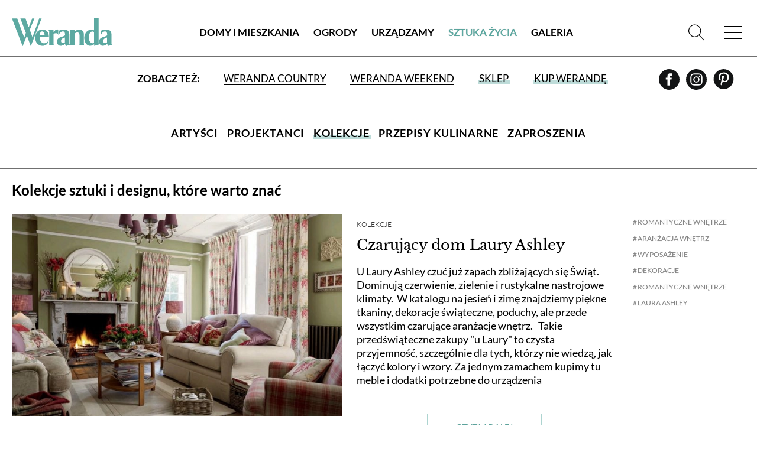

--- FILE ---
content_type: text/html; charset=utf-8
request_url: https://www.weranda.pl/sztuka-zycia/kolekcje?page=11
body_size: 12630
content:
<!doctype html>
<html lang="pl">
<head>
    <meta charset="UTF-8">
    
                <title>Kolekcje sztuki i designu, które warto znać. Strona 11 z 44  | Weranda.pl</title>
        <meta name="keywords" content="kolekcje sztuki, kolekcje designu, kolekcje które warto znać, historia przedmiotów"/>
    <meta property="fb:app_id" content="144306935988702" />
    <meta property="og:url" content="https://www.weranda.pl/sztuka-zycia/kolekcje" />
    <meta property="og:title" content="Kolekcje sztuki i designu, które warto znać | Weranda.pl" />
    <meta property="og:description" content="Kolekcje sztuki i designu, które warto znać." />
        
    <link rel="preconnect" href="https://securepubads.g.doubleclick.net">
    <link rel="dns-prefetch" href="https://securepubads.g.doubleclick.net">
    <link rel="preload" href="https://securepubads.g.doubleclick.net/tag/js/gpt.js" as="script">

    <link rel="canonical" href="https://www.weranda.pl/sztuka-zycia/kolekcje?page=11"/>

    <link rel="apple-touch-icon" sizes="57x57" href="https://www.weranda.pl/images/front/favicon/apple-icon-57x57.png">
    <link rel="apple-touch-icon" sizes="60x60" href="https://www.weranda.pl/images/front/favicon/apple-icon-60x60.png">
    <link rel="apple-touch-icon" sizes="72x72" href="https://www.weranda.pl/images/front/favicon/apple-icon-72x72.png">
    <link rel="apple-touch-icon" sizes="76x76" href="https://www.weranda.pl/images/front/favicon/apple-icon-76x76.png">
    <link rel="apple-touch-icon" sizes="114x114" href="https://www.weranda.pl/images/front/favicon/apple-icon-114x114.png">
    <link rel="apple-touch-icon" sizes="120x120" href="https://www.weranda.pl/images/front/favicon/apple-icon-120x120.png">
    <link rel="apple-touch-icon" sizes="144x144" href="https://www.weranda.pl/images/front/favicon/apple-icon-144x144.png">
    <link rel="apple-touch-icon" sizes="152x152" href="https://www.weranda.pl/images/front/favicon/apple-icon-152x152.png">
    <link rel="apple-touch-icon" sizes="180x180" href="https://www.weranda.pl/images/front/favicon/apple-icon-180x180.png">
    <link rel="icon" type="image/png" sizes="192x192"
          href="https://www.weranda.pl/images/front/favicon/android-icon-192x192.png">
    <link rel="icon" type="image/png" sizes="32x32" href="https://www.weranda.pl/images/front/favicon/favicon-32x32.png">
    <link rel="icon" type="image/png" sizes="96x96" href="https://www.weranda.pl/images/front/favicon/favicon-96x96.png">
    <link rel="icon" type="image/png" sizes="16x16" href="https://www.weranda.pl/images/front/favicon/favicon-16x16.png">
    <link rel="preload" href="https://www.weranda.pl/fonts/lato/Lato-Black.woff2" as="font" type="font/woff2" crossorigin/>
    <link rel="preload" href="https://www.weranda.pl/fonts/lato/Lato-Bold.woff2" as="font" type="font/woff2" crossorigin/>
    <link rel="preload" href="https://www.weranda.pl/fonts/lato/Lato-Italic.woff2" as="font" type="font/woff2" crossorigin/>
    <link rel="preload" href="https://www.weranda.pl/fonts/lato/Lato-Light.woff2" as="font" type="font/woff2" crossorigin/>
    <link rel="preload" href="https://www.weranda.pl/fonts/lato/Lato-Regular.woff2" as="font" type="font/woff2" crossorigin/>
    <link rel="preload" href="https://www.weranda.pl/fonts/LibreBaskerville/LibreBaskerville-Bold.woff2" as="font"
          type="font/woff2" crossorigin/>
    <link rel="preload" href="https://www.weranda.pl/fonts/LibreBaskerville/LibreBaskerville-Italic.woff2" as="font"
          type="font/woff2" crossorigin/>
    <link rel="preload" href="https://www.weranda.pl/fonts/LibreBaskerville/LibreBaskerville-Regular.woff2" as="font"
          type="font/woff2" crossorigin/>
    <meta name="msapplication-TileColor" content="#ffffff">
    <meta name="msapplication-TileImage" content="https://www.weranda.pl/images/front/favicon/ms-icon-144x144.png">
    <meta name="theme-color" content="#ffffff">

    <meta name="google-site-verification" content="MbUIWNon7w0GLrPSWr-nCz7a6cAo3pZLPCCgG1wFHrU"/>
    <meta name="csrf-token" content="4dN5Xrrzm7QVaIRN8n4PA3fmpGaHX43sNNXtxWRI">
    <meta name="viewport" content="width=device-width, initial-scale=1">
    <link rel="stylesheet" href="https://www.weranda.pl/css/front/normalize.css" type="text/css">
    <link rel="stylesheet" href="https://www.weranda.pl/css/front/main.css?v=22.00" type="text/css">
    <link rel="stylesheet" href="https://www.weranda.pl/js/front/lightbox/css/fslightbox.min.css" type="text/css">
    <link rel="stylesheet" href="https://www.weranda.pl/js/front/cookieconsent@3.1.0/dist/cookieconsent.css" type="text/css">

    <link rel='manifest' href='/manifest.json'>

    
    <script src="https://www.weranda.pl/js/front/jquery.min.js"></script>

    <script type="text/javascript">
        window.dataLayer = window.dataLayer || [];
        function gtag(){ dataLayer.push(arguments); }
        gtag('consent', 'default', {
            'ad_user_data': 'denied',
            'ad_personalization': 'denied',
            'ad_storage': 'denied',
            'analytics_storage': 'denied',
            'personalization_storage': 'denied',
            'functionality_storage' : 'granted',
            'security_storage': 'granted',
            'wait_for_update': 500,
            'ads_data_redaction': true
        });

        (function(w,d,s,l,i){w[l]=w[l]||[];w[l].push({'gtm.start':
                new Date().getTime(),event:'gtm.js'});var f=d.getElementsByTagName(s)[0],
            j=d.createElement(s),dl=l!='dataLayer'?'&l='+l:'';j.async=true;j.src=
            'https://www.googletagmanager.com/gtm.js?id='+i+dl;f.parentNode.insertBefore(j,f);
        })(window, document, 'script', 'dataLayer', 'GTM-5QLF9TN');
    </script>

    <!-- Facebook Pixel Code -->
    <script>
        !function(f,b,e,v,n,t,s)
        {if(f.fbq)return;n=f.fbq=function(){n.callMethod?
            n.callMethod.apply(n,arguments):n.queue.push(arguments)};
            if(!f._fbq)f._fbq=n;n.push=n;n.loaded=!0;n.version='2.0';
            n.queue=[];t=b.createElement(e);t.async=!0;
            t.src=v;s=b.getElementsByTagName(e)[0];
            s.parentNode.insertBefore(t,s)}(window, document,'script',
            'https://connect.facebook.net/en_US/fbevents.js');
        fbq('init', '221923555464854');
        fbq('track', 'PageView');
    </script>
    <!-- End Facebook Pixel Code -->

    
    <meta name="p:domain_verify" content="648fcfc7e04ab923d6e320d6ffcac888"/>

    <style>
    .gam-container {
        width: 100%;
        height: auto;
        display: block;
        text-align: center;
    }
</style>

<script async src="https://securepubads.g.doubleclick.net/tag/js/gpt.js" crossorigin="anonymous"></script>
<script>
    window.googletag = window.googletag || {cmd: []};

    const mobileSizesTop = [
        [300, 250],
        [336, 280],
        [250, 250],
        [300, 100],
    ]

    const mobileSizes = [
        [480, 320],
        [336, 280],
        [300, 250],
        [300, 100],
        [300, 75],
        [300, 50],
        [292, 30],
        [250, 250],
        [200, 200],
        'fluid'
    ];

    const tabletSizes = [
        [750, 300],
        [750, 200],
        [750, 100],
        [480, 320],
        [336, 280],
        [300, 600],
        [300, 250]
    ];

    const desktopSizes = [
        [1230, 300],
        [1024, 768],
        [980, 120],
        [980, 90],
        [970, 90],
        [970, 300],
        [970, 250],
        [750, 100],
        [750, 300],
        [750, 200],
        [480, 320],
        [336, 280],
        [300, 600],
        [300, 250]
    ];


    const isTablet = window.innerWidth >= 750 && window.innerWidth <= 1023;
    const isMobile = window.innerWidth < 750;
    let selectedSizes;
    if (isMobile) {
        selectedSizes = mobileSizes;
    } else if (isTablet) {
        selectedSizes = tabletSizes;
    } else {
        selectedSizes = desktopSizes;
    }

    googletag.cmd.push(function () {
        const slots = [
            { id: 'div-gpt-article_mid_1',       adunit: '/23330625328/wrnd/article_mid_1' },
            { id: 'div-gpt-article_mid_2',       adunit: '/23330625328/wrnd/article_mid_2' },
            { id: 'div-gpt-article_mid_3_mobile',adunit: '/23330625328/wrnd/article_mid_3_mobile' },
            { id: 'div-gpt-home_abovearchive',   adunit: '/23330625328/wrnd/home_abovearchive' },
            { id: 'div-gpt-home_mid_1',          adunit: '/23330625328/wrnd/home_mid_1' },
            { id: 'div-gpt-home_mid_2',          adunit: '/23330625328/wrnd/home_mid_2' },
            { id: 'div-gpt-home_mid_3',          adunit: '/23330625328/wrnd/home_mid_3' },
            { id: 'div-gpt-home_mid_4',          adunit: '/23330625328/wrnd/home_mid_4' },
            { id: 'div-gpt-ros_top',             adunit: '/23330625328/wrnd/ros_top' },
            { id: 'div-gpt-section_abovearchive',adunit: '/23330625328/wrnd/section_abovearchive' },
            { id: 'div-gpt-section_mid_1',       adunit: '/23330625328/wrnd/section_mid_1' },
            { id: 'div-gpt-gallery_item',             adunit: '/23330625328/wrnd/gallery_item' }
        ];
        slots.forEach(slot => {
            if(slot.id === 'div-gpt-ros_top' && isMobile) {
                if (document.getElementById(slot.id)) {
                    googletag.defineSlot(slot.adunit, mobileSizesTop, slot.id)
                        .addService(googletag.pubads());
                }
            } else {
                if (document.getElementById(slot.id)) {
                    googletag.defineSlot(slot.adunit, selectedSizes, slot.id)
                        .addService(googletag.pubads());
                }
            }
        });
        googletag.pubads().enableSingleRequest();
        googletag.pubads().collapseEmptyDivs();

        // Listener do zwijania banner_container gdy brak reklamy
        googletag.pubads().addEventListener('slotRenderEnded', function (event) {
            var slotElementId = event.slot.getSlotElementId();
            var slotEl = document.getElementById(slotElementId);

            if (!slotEl) return;

            // Znajdź nadrzędny div z klasą "banner_container"
            var bannerContainer = slotEl.closest('.banner_flex');

            // Jeśli nie znaleziono kontenera, użyj samego slotu
            var targetEl = bannerContainer || slotEl;

            // Brak reklamy → całkowicie ukryj kontener
            if (event.isEmpty) {
                targetEl.style.display = 'none';
            } else {
                // Reklama jest → pokaż kontener
                targetEl.style.display = 'flex';
            }
        });

        googletag.enableServices();
    });
</script>

    <meta name="google-site-verification" content="lgIXDdoRr55oYPzssVF0KmguQJ-NzrIkklJlTkr_B-g" />

    <script src="https://jsc.mgid.com/site/924500.js" async></script>
</head>
<body>
    <script type="module" src="https://www.weranda.pl/js/front/cookieconsent-config.js"></script>
<header class="menu-header wrapper">
    <div class="wrapper">
        <p class="for-readers">Weranda</p>
        <a href="https://www.weranda.pl" class="logo">
            <img src="https://www.weranda.pl/images/front/logo-green.svg" alt="Weranda" width="170" height="47">
        </a>
        <ul class="menu-list-top">
                            <li class="menu-item">
                    <a href="https://www.weranda.pl/domy-i-mieszkania" class="link">Domy i Mieszkania</a>
                </li>
                            <li class="menu-item">
                    <a href="https://www.weranda.pl/ogrody" class="link">Ogrody</a>
                </li>
                            <li class="menu-item">
                    <a href="https://www.weranda.pl/urzadzamy" class="link">Urządzamy</a>
                </li>
                            <li class="menu-item active">
                    <a href="https://www.weranda.pl/sztuka-zycia" class="link">Sztuka Życia</a>
                </li>
                        <li class="menu-item"><a href="https://www.weranda.pl/galeria" class="link">Galeria</a></li>
        </ul>
        <div class="menu-search-block">
            <form class="search-form form-item" action="https://www.weranda.pl/wyszukaj">
                <input type="text" class="has-focus" placeholder="Napisz, czego szukasz" name="search">
                <input type="submit" value="Szukaj" class="btn">
                <a href="#" class="clear-input"></a>
            </form>
            <a href="#" class="link-icon js-search-open">
                <svg>
                    <use xlink:href="https://www.weranda.pl/images/front/svg/svg-map.svg#header-search"></use>
                </svg>
            </a>
        </div>
        <a href="#" class="mobile-menu">
            <span class="open-menu"></span>
            <span href="#" class="close-menu"></span>
        </a>
        <div class="menu-list">
            <ul class="menu-list__inner">
                                    <li class="menu-item has-sub-menu">
                        <a href="https://www.weranda.pl/domy-i-mieszkania" class="link">Domy i Mieszkania</a>
                                                    <ul class="sub-menu">
                                                                    <li class="menu-item-96">
                                        <a href="https://www.weranda.pl/domy-i-mieszkania/stylowe-i-przytulne" class="link">Stylowe i przytulne</a>
                                    </li>
                                                                    <li class="menu-item-101">
                                        <a href="https://www.weranda.pl/domy-i-mieszkania/styl-skandynawski" class="link">Styl skandynawski</a>
                                    </li>
                                                                    <li class="menu-item-98">
                                        <a href="https://www.weranda.pl/domy-i-mieszkania/w-stylu-rustykalnym" class="link">Styl rustykalny</a>
                                    </li>
                                                                    <li class="menu-item-97">
                                        <a href="https://www.weranda.pl/domy-i-mieszkania/wnetrza-nowoczesne" class="link">Styl nowoczesny</a>
                                    </li>
                                                                    <li class="menu-item-95">
                                        <a href="https://www.weranda.pl/domy-i-mieszkania/rezydencje" class="link">Rezydencje</a>
                                    </li>
                                                                    <li class="menu-item-145">
                                        <a href="https://www.weranda.pl/domy-i-mieszkania/male-mieszkanie" class="link">Małe mieszkanie</a>
                                    </li>
                                                                    <li class="menu-item-146">
                                        <a href="https://www.weranda.pl/domy-i-mieszkania/wnetrza-z-instagrama" class="link">Wnętrza z instagrama</a>
                                    </li>
                                                                    <li class="menu-item-130">
                                        <a href="https://www.weranda.pl/domy-i-mieszkania/znani-i-lubiani-w-domu" class="link">Znani i lubiani w domu</a>
                                    </li>
                                                                    <li class="menu-item-100">
                                        <a href="https://www.weranda.pl/domy-i-mieszkania/atelier-artystow" class="link">Atelier artystów</a>
                                    </li>
                                                                    <li class="menu-item-152">
                                        <a href="https://www.weranda.pl/domy-i-mieszkania/architektura" class="link">Architektura</a>
                                    </li>
                                                            </ul>
                                            </li>
                                    <li class="menu-item has-sub-menu">
                        <a href="https://www.weranda.pl/ogrody" class="link">Ogrody</a>
                                                    <ul class="sub-menu">
                                                                    <li class="menu-item-102">
                                        <a href="https://www.weranda.pl/ogrody/male-i-duze" class="link">Ogrody małe i duże</a>
                                    </li>
                                                                    <li class="menu-item-149">
                                        <a href="https://www.weranda.pl/ogrody/balkon-i-taras" class="link">Balkon i taras</a>
                                    </li>
                                                                    <li class="menu-item-150">
                                        <a href="https://www.weranda.pl/ogrody/rosliny-ogrodowe" class="link">Rośliny ogrodowe</a>
                                    </li>
                                                                    <li class="menu-item-151">
                                        <a href="https://www.weranda.pl/ogrody/kwiaty-doniczkowe" class="link">Kwiaty doniczkowe</a>
                                    </li>
                                                            </ul>
                                            </li>
                                    <li class="menu-item has-sub-menu">
                        <a href="https://www.weranda.pl/urzadzamy" class="link">Urządzamy</a>
                                                    <ul class="sub-menu">
                                                                    <li class="menu-item-108">
                                        <a href="https://www.weranda.pl/urzadzamy/salon" class="link">Salon</a>
                                    </li>
                                                                    <li class="menu-item-106">
                                        <a href="https://www.weranda.pl/urzadzamy/kuchnia" class="link">Kuchnia</a>
                                    </li>
                                                                    <li class="menu-item-110">
                                        <a href="https://www.weranda.pl/urzadzamy/jadalnia" class="link">Jadalnia</a>
                                    </li>
                                                                    <li class="menu-item-107">
                                        <a href="https://www.weranda.pl/urzadzamy/lazienka" class="link">Łazienka</a>
                                    </li>
                                                                    <li class="menu-item-109">
                                        <a href="https://www.weranda.pl/urzadzamy/sypialnia" class="link">Sypialnia</a>
                                    </li>
                                                                    <li class="menu-item-141">
                                        <a href="https://www.weranda.pl/urzadzamy/pokoj-dzieciecy" class="link">Pokój dziecka</a>
                                    </li>
                                                                    <li class="menu-item-119">
                                        <a href="https://www.weranda.pl/urzadzamy/przedpokoj" class="link">Hol i przedpokój</a>
                                    </li>
                                                                    <li class="menu-item-105">
                                        <a href="https://www.weranda.pl/urzadzamy/jak-to-urzadzic" class="link">Jak to urządzić?</a>
                                    </li>
                                                                    <li class="menu-item-114">
                                        <a href="https://www.weranda.pl/urzadzamy/dekoracje" class="link">Dekoracje</a>
                                    </li>
                                                                    <li class="menu-item-112">
                                        <a href="https://www.weranda.pl/urzadzamy/aranzacje-okien" class="link">Aranżacje okien</a>
                                    </li>
                                                                    <li class="menu-item-117">
                                        <a href="https://www.weranda.pl/urzadzamy/rtv-i-agd" class="link">RTV i AGD</a>
                                    </li>
                                                                    <li class="menu-item-142">
                                        <a href="https://www.weranda.pl/urzadzamy/tkaniny-i-tapety" class="link">Tkaniny i tapety</a>
                                    </li>
                                                            </ul>
                                            </li>
                                    <li class="menu-item active has-sub-menu">
                        <a href="https://www.weranda.pl/sztuka-zycia" class="link">Sztuka Życia</a>
                                                    <ul class="sub-menu">
                                                                    <li class="menu-item-121">
                                        <a href="https://www.weranda.pl/sztuka-zycia/artysci" class="link">Artyści</a>
                                    </li>
                                                                    <li class="menu-item-143">
                                        <a href="https://www.weranda.pl/sztuka-zycia/projektanci" class="link">Projektanci</a>
                                    </li>
                                                                    <li class="menu-item-123">
                                        <a href="https://www.weranda.pl/sztuka-zycia/kolekcje" class="link">Kolekcje</a>
                                    </li>
                                                                    <li class="menu-item-128">
                                        <a href="https://www.weranda.pl/sztuka-zycia/przepisy-kulinarne" class="link">Przepisy kulinarne</a>
                                    </li>
                                                                    <li class="menu-item-28">
                                        <a href="https://www.weranda.pl/sztuka-zycia/zaproszenia" class="link">Zaproszenia</a>
                                    </li>
                                                            </ul>
                                            </li>
                                <li class="menu-item has-sub-menu">
                    <a href="https://sklep.weranda.pl" class="link" target="_blank">
                        Sklep
                    </a>
                    <ul class="sub-menu">
                        <li>
                            <a href="https://sklep.weranda.pl/kategoria/do-domu" class="link" target="_blank">
                                Do domu
                            </a>
                        </li>
                        <li>
                            <a href="https://sklep.weranda.pl/kategoria/do-ogrodu" class="link" target="_blank">
                                Do ogrodu
                            </a>
                        </li>
                        <li>
                            <a href="https://sklep.weranda.pl/kategoria/ksiazki" class="link" target="_blank">
                                Książki
                            </a>
                        </li>
                        <li>
                            <a href="https://sklep.weranda.pl/kategoria/kosmetyki-naturalne" class="link" target="_blank">
                                Kosmetyki naturalne
                            </a>
                        </li>
                        <li>
                            <a href="https://sklep.weranda.pl/kategoria/pomysl-na-prezent" class="link" target="_blank">
                                Pomysł na prezent
                            </a>
                        </li>
                    </ul>
                </li>
                <li class="menu-item">
                    <a href="https://www.weranda.pl/galeria" class="link">
                        Galeria
                    </a>
                </li>
            </ul>
            <div class="menu-list__cta-archive">
                <figure class="cta-archive-item">
                    <div class="photo-wrapper">
                                                    <img class="lazy" src="" lazy-src="https://www.weranda.pl/data/archive_graphics/nowy inpost wer 01.png" alt="Numer 1 / 2026">
                                            </div>
                    <figcaption class="text-wrapper">
                        <a href="https://www.weranda.pl/aktualny-numer" class="btn-inverse">Zajrzyj do środka</a>
                        <div class="links">
                            <a href="https://prenumerata.tejot.com.pl/weranda/aktualny-numer" class="link" target="_blank">Aktualny numer</a>
                            <a href="https://prenumerata.tejot.com.pl/weranda/prenumerata" class="link" target="_blank">Prenumerata</a>
                        </div>
                    </figcaption>
                </figure>
            </div>
            <div class="menu-list__social">
                <span>Zapraszamy do śledzenia Werandy</span>
                <div class="row">
                    <a href="https://www.facebook.com/MagazynWeranda/" class="link-icon" target="_blank">
                        <svg>
                            <use xlink:href="https://www.weranda.pl/images/front/svg/svg-map.svg#header-fb"></use>
                        </svg>
                    </a>
                    <a href="https://www.instagram.com/weranda_magazyn/" class="link-icon" target="_blank">
                        <svg>
                            <use xlink:href="https://www.weranda.pl/images/front/svg/svg-map.svg#header-insta"></use>
                        </svg>
                    </a>
                    <a href="https://pl.pinterest.com/magazynweranda/" class="link-icon" target="_blank">
                        <svg>
                            <use xlink:href="https://www.weranda.pl/images/front/svg/svg-map.svg#header-pinterest"></use>
                        </svg>
                    </a>
                </div>
            </div>
        </div>
    </div>
    <div class="menu-header-bottom">
        <span class="menu-header-bottom-text">Zobacz też:</span>
        <ul class="menu-header-bottom-list">
            <li class="menu-header-bottom-item">
                <a href="https://www.werandacountry.pl/" target="_blank" class="link">
                    Weranda Country
                </a>
            </li>
            <li class="menu-header-bottom-item">
                <a href="https://www.werandaweekend.pl/" target="_blank" class="link">
                    Weranda Weekend
                </a>
            </li>
            <li class="menu-header-bottom-item shop">
                <a href="https://sklep.weranda.pl" class="link link-green-block" target="_blank"><span>Sklep</span></a>
            </li>
            <li class="menu-header-bottom-item has-subscription">
                <a href="https://prenumerata.tejot.com.pl/" class="link link-green-block" target="_blank"><span>Kup Werandę</span></a>

                                    <div class="subscription-tabs">
                        <h4 data-id="subscription-tabs-1">Prenumerata</h4>
                        <h4 data-id="subscription-tabs-2" class="active">Aktualny numer</h4>
                        <div id="subscription-tabs-1" class="subscription_tabs__tab">
                            <div class="menu-subscription">
                                <div class="gazetka">
                                    <a href="https://www.weranda.pl/aktualny-numer">
                                        <picture>
                                            <source srcset="https://www.weranda.pl/cache/180-223/bfe41a533e4ae75fe529cc4ccb6c5a63/ea6859eccbcc10bd8533a77d50ac82b9_1766037087_wer01_26_836px_tinify.webp" type="image/webp">
                                            <source srcset="https://www.weranda.pl/cache/180-223/bfe41a533e4ae75fe529cc4ccb6c5a63/ea6859eccbcc10bd8533a77d50ac82b9_1766037087_wer01_26_836px_tinify.jpg" type="image/jpeg">
                                            <img src="https://www.weranda.pl/cache/180-223/bfe41a533e4ae75fe529cc4ccb6c5a63/ea6859eccbcc10bd8533a77d50ac82b9_1766037087_wer01_26_836px_tinify.jpg" alt="Weranda 1/2026" loading="lazy">
                                        </picture>
                                    </a>
                                </div>

                                <div class="subscriptions">
                                    <div class="sub-wrapper">
                                        <p>Wybierz typ prenumeraty</p>
                                        <ul class="subscriptions-list">
                                            <li>
                                                <a href="https://prenumerata.tejot.com.pl/weranda/prenumerata/krok/2/printed" class="paper">
                                                    <div class="text-wrapper">
                                            <span class="edition">
                                                wersja drukowana
                                            </span>
                                                        <span class="description">
                                                prenumerata z dostawą do domu
                                            </span>
                                                    </div>
                                                    <img class="lazy" src="" lazy-src="https://www.weranda.pl/images/front/icons/thin-1210_bookmark_book_read.svg" alt="Weranda.pl">
                                                </a>
                                            </li>
                                            <li>
                                                <a href="https://prenumerata.tejot.com.pl/weranda/prenumerata/krok/2/online" class="online">
                                                    <div class="text-wrapper">
                                            <span class="edition">
                                                wersja elektroniczna
                                            </span>
                                                        <span class="description">
                                                wysyłka 2 dni przed ukazaniem się magazynu w sprzedaży
                                            </span>
                                                    </div>
                                                    <img class="lazy" src="" lazy-src="https://www.weranda.pl/images/front/icons/thin-1265_computer_mobile_desktop.svg" alt="Weranda.pl">
                                                </a>
                                            </li>
                                            <li>
                                                <a href="https://prenumerata.tejot.com.pl/weranda/pakiet/krok/2" class="duo">
                                                    <div class="text-wrapper">
                                            <span class="edition">
                                                pakiet duo
                                            </span>
                                                        <span class="description">
                                                najlepsza oferta cenowa
                                            </span>
                                                    </div>
                                                    <div class="image-wrapper">
                                                        <img class="lazy" src="" lazy-src="https://www.weranda.pl/images/front/icons/thin-1210_bookmark_book_read.svg" alt="Weranda.pl">
                                                        <span class="plus">+</span>
                                                        <img class="lazy" src="" lazy-src="https://www.weranda.pl/images/front/icons/thin-1265_computer_mobile_desktop.svg" alt="Weranda.pl">
                                                    </div>
                                                </a>
                                            </li>
                                        </ul>
                                    </div>
                                </div>
                            </div>
                        </div>
                        <div id="subscription-tabs-2" class="subscription_tabs__tab active">
                            <div class="menu-subscription">
                                <div class="gazetka">
                                                                            <a href="https://www.weranda.pl/aktualny-numer">
                                            <picture>
                                                <source srcset="https://www.weranda.pl/cache/180-223/bfe41a533e4ae75fe529cc4ccb6c5a63/ea6859eccbcc10bd8533a77d50ac82b9_1766037087_wer01_26_836px_tinify.webp" type="image/webp">
                                                <source srcset="https://www.weranda.pl/cache/180-223/bfe41a533e4ae75fe529cc4ccb6c5a63/ea6859eccbcc10bd8533a77d50ac82b9_1766037087_wer01_26_836px_tinify.jpg" type="image/jpeg">
                                                <img src="https://www.weranda.pl/cache/180-223/bfe41a533e4ae75fe529cc4ccb6c5a63/ea6859eccbcc10bd8533a77d50ac82b9_1766037087_wer01_26_836px_tinify.jpg" alt="Weranda 1/2026" loading="lazy">
                                            </picture>
                                        </a>
                                                                    </div>

                                <div class="subscriptions">
                                    <div class="sub-wrapper">
                                        <p>Wybierz typ wydania</p>
                                        <ul class="subscriptions-list">
                                            <li>
                                                <a href="https://prenumerata.tejot.com.pl/weranda/aktualny-numer/krok/2/printed" class="paper">
                                                    <div class="text-wrapper">
                                            <span class="edition">
                                                wydanie drukowane
                                            </span>
                                                        <span class="description">
                                                aktualny numer z dostawą do domu
                                            </span>
                                                    </div>
                                                    <img class="lazy" src="" lazy-src="https://www.weranda.pl/images/front/icons/thin-1210_bookmark_book_read.svg" alt="Weranda.pl">
                                                </a>
                                            </li>
                                            <li>
                                                <a href="https://prenumerata.tejot.com.pl/weranda/aktualny-numer/krok/2/online" class="online">
                                                    <div class="text-wrapper">
                                            <span class="edition">
                                                e-wydanie PDF
                                            </span>
                                                        <span class="description">
                                                przeglądaj bezpośrednio na Twoim komputerze lub urządzeniu mobilnym
                                            </span>
                                                    </div>
                                                    <img class="lazy" src="" lazy-src="https://www.weranda.pl/images/front/icons/thin-1265_computer_mobile_desktop.svg" alt="Weranda.pl">
                                                </a>
                                            </li>
                                        </ul>
                                    </div>
                                </div>
                            </div>
                        </div>
                    </div>
                            </li>
        </ul>
        <div class="row social">
            <a href="https://www.facebook.com/MagazynWeranda/" class="link-icon" target="_blank">
                <svg>
                    <use xlink:href="https://www.weranda.pl/images/front/svg/svg-map.svg#header-fb"></use>
                </svg>
            </a>
            <a href="https://www.instagram.com/weranda_magazyn/" class="link-icon" target="_blank">
                <svg>
                    <use xlink:href="https://www.weranda.pl/images/front/svg/svg-map.svg#header-insta"></use>
                </svg>
            </a>
            <a href="https://pl.pinterest.com/magazynweranda/" class="link-icon" target="_blank">
                <svg>
                    <use xlink:href="https://www.weranda.pl/images/front/svg/svg-map.svg#header-pinterest"></use>
                </svg>
            </a>
        </div>
    </div>
</header>
<div class="header-cta submenu">
    <div class="page">
        <div class="banner_flex">
            <div class="banner_container">
                <span class="banner_text">reklama</span>
                <div class="banner_content">
                    <div class="gam-container" id="div-gpt-ros_top"></div>
                </div>
            </div>
        </div>
    </div>
</div>


<main>
    <section class="page-category">
                <div class="category-wrapper">
            <span class="category-subtitle desktop-is-hidden">Wybierz jedną z kategorii</span>
            <span class="category-current-item">Kolekcje</span>
            <ul class="category-list wrapper">
                                    <li class="category-item item-121"><a href="https://www.weranda.pl/sztuka-zycia/artysci" class="link-green-block"><span>Artyści</span></a></li>
                                                        <li class="category-item item-143"><a href="https://www.weranda.pl/sztuka-zycia/projektanci" class="link-green-block"><span>Projektanci</span></a></li>
                                                        <li class="category-item item-123"><a href="https://www.weranda.pl/sztuka-zycia/kolekcje" class="link-green-block active"><span>Kolekcje</span></a></li>
                                                        <li class="category-item item-128"><a href="https://www.weranda.pl/sztuka-zycia/przepisy-kulinarne" class="link-green-block"><span>Przepisy kulinarne</span></a></li>
                                                        <li class="category-item item-28"><a href="https://www.weranda.pl/sztuka-zycia/zaproszenia" class="link-green-block"><span>Zaproszenia</span></a></li>
                                                </ul>
        </div>
                <h1 class="category-title">Kolekcje sztuki i designu, które warto znać</h1>
        <div class="article-list">
                                                <div class="article-item">
                    <a href="https://www.weranda.pl/sztuka-zycia/kolekcje/czarujacy-dom-laury-ashley" class="photo-wrapper">
                                            <picture>
                            <source srcset="https://www.weranda.pl/cache/700-600/bfe41a533e4ae75fe529cc4ccb6c5a63/poduszki-koce-pledy-wiklinowe-gazetownik-Eq95Q.webp" type="image/webp">
                            <source srcset="https://www.weranda.pl/cache/700-600/bfe41a533e4ae75fe529cc4ccb6c5a63/poduszki-koce-pledy-wiklinowe-gazetownik-Eq95Q.jpg" type="image/jpeg">
                            <img width="612" height="420" src="https://www.weranda.pl/cache/700-600/bfe41a533e4ae75fe529cc4ccb6c5a63/poduszki-koce-pledy-wiklinowe-gazetownik-Eq95Q.jpg" alt="Poduszki, koce, pledy, wiklinowe gazetowniki, ceramikę i eleganckie szkło znajdziemy na www.lauraashley.pl" title="Czarujący dom Laury Ashley" loading="lazy">
                        </picture>
                                        </a>
                    <div class="text-wrapper">
                                                    <span class="category"><a href="https://www.weranda.pl/sztuka-zycia/kolekcje" class="link-inverse">Kolekcje</a></span>
                                                <h2 class="article-title deco midium"><a href="https://www.weranda.pl/sztuka-zycia/kolekcje/czarujacy-dom-laury-ashley" class="link-inverse">Czarujący dom Laury Ashley</a></h2>
                        <p class="desc">
                            U Laury Ashley czuć już zapach zbliżających się Świąt. Dominują czerwienie, zielenie i rustykalne nastrojowe klimaty.  W katalogu na jesień i zimę znajdziemy piękne tkaniny, dekoracje świąteczne, poduchy, ale przede wszystkim czarujące aranżacje wnętrz.

	 

	Takie przedświąteczne zakupy "u Laury" to czysta przyjemność, szczególnie dla tych, którzy nie wiedzą, jak łączyć kolory i wzory. Za jednym zamachem kupimy tu meble i dodatki potrzebne do urządzenia 
                        </p>
                        <a href="https://www.weranda.pl/sztuka-zycia/kolekcje/czarujacy-dom-laury-ashley" class="btn-more">Czytaj dalej</a>
                    </div>
                                            <div class="tag-block">
                            <ul class="tag-list">
                                                                                                        <li class="tag-item"><a href="https://www.weranda.pl/tag/romantyczne-wnetrze" class="link-green-block">romantyczne wnętrze</a></li>
                                                                                                                                            <li class="tag-item"><a href="https://www.weranda.pl/tag/aranzacja-wnetrz" class="link-green-block">aranżacja wnętrz</a></li>
                                                                                                                                            <li class="tag-item"><a href="https://www.weranda.pl/tag/wyposazenie" class="link-green-block">wyposażenie</a></li>
                                                                                                                                            <li class="tag-item"><a href="https://www.weranda.pl/tag/dekoracje" class="link-green-block">dekoracje</a></li>
                                                                                                                                            <li class="tag-item"><a href="https://www.weranda.pl/tag/romantyczne-wnetrze" class="link-green-block">romantyczne wnętrze</a></li>
                                                                                                                                            <li class="tag-item"><a href="https://www.weranda.pl/tag/laura-ashley" class="link-green-block">Laura Ashley</a></li>
                                                                                                </ul>
                        </div>
                                    </div>
            
                                                            <div class="article-item">
                    <a href="https://www.weranda.pl/sztuka-zycia/kolekcje/jesien-w-kolorach-slonca" class="photo-wrapper">
                                            <picture>
                            <source srcset="https://www.weranda.pl/cache/700-600/bfe41a533e4ae75fe529cc4ccb6c5a63/braz-i-odcienie-zoltego-to-idealna-para--LubFp.webp" type="image/webp">
                            <source srcset="https://www.weranda.pl/cache/700-600/bfe41a533e4ae75fe529cc4ccb6c5a63/braz-i-odcienie-zoltego-to-idealna-para--LubFp.jpg" type="image/jpeg">
                            <img width="612" height="420" src="https://www.weranda.pl/cache/700-600/bfe41a533e4ae75fe529cc4ccb6c5a63/braz-i-odcienie-zoltego-to-idealna-para--LubFp.jpg" alt="Brąz i odcienie żółtego to idealna para. Dekoria." title="Jesienne żółcienie we wnętrzu" loading="lazy">
                        </picture>
                                        </a>
                    <div class="text-wrapper">
                                                    <span class="category"><a href="https://www.weranda.pl/sztuka-zycia/kolekcje" class="link-inverse">Kolekcje</a></span>
                                                <h2 class="article-title deco midium"><a href="https://www.weranda.pl/sztuka-zycia/kolekcje/jesien-w-kolorach-slonca" class="link-inverse">Jesienne żółcienie we wnętrzu</a></h2>
                        <p class="desc">
                            Nie ma złotej polskiej jesieni bez słońca. Tylko ono jest w stanie sprawić, że zmieniająca się i przygotowująca do zimowego snu przyroda zachwyca feerią magicznych barw. Gdy jednak za oknem częściej robi się szaro, a nastrój przez to staje się chmurny - warto zadbać, by chociaż w domu nie zabrakło słonecznych, złoto-jesiennych akcentów.

	
                        </p>
                        <a href="https://www.weranda.pl/sztuka-zycia/kolekcje/jesien-w-kolorach-slonca" class="btn-more">Czytaj dalej</a>
                    </div>
                                            <div class="tag-block">
                            <ul class="tag-list">
                                                                                                        <li class="tag-item"><a href="https://www.weranda.pl/tag/dekoracje" class="link-green-block">dekoracje</a></li>
                                                                                                                                            <li class="tag-item"><a href="https://www.weranda.pl/tag/aranzacja-wnetrz" class="link-green-block">aranżacja wnętrz</a></li>
                                                                                                                                            <li class="tag-item"><a href="https://www.weranda.pl/tag/zolty" class="link-green-block">żółty</a></li>
                                                                                                </ul>
                        </div>
                                    </div>
            
                                                <div class="pagination-cta">
    <div class="page">
        <div class="banner_flex">
            <div class="banner_container">
                <span class="banner_text">reklama</span>
                <div class="banner_content">
                    <div class="gam-container" id="div-gpt-section_mid_1"></div>
                </div>
            </div>
        </div>
    </div>
</div>
                                        <div class="article-item">
                    <a href="https://www.weranda.pl/sztuka-zycia/kolekcje/tapety-mariusza-przybylskiego" class="photo-wrapper">
                                            <picture>
                            <source srcset="https://www.weranda.pl/cache/700-700/bfe41a533e4ae75fe529cc4ccb6c5a63/tapeta-papierowa-wzor-iii-navy-white-fra-z64C7.webp" type="image/webp">
                            <source srcset="https://www.weranda.pl/cache/700-700/bfe41a533e4ae75fe529cc4ccb6c5a63/tapeta-papierowa-wzor-iii-navy-white-fra-z64C7.jpg" type="image/jpeg">
                            <img width="612" height="612" src="https://www.weranda.pl/cache/700-700/bfe41a533e4ae75fe529cc4ccb6c5a63/tapeta-papierowa-wzor-iii-navy-white-fra-z64C7.jpg" alt="Luksusowe tapety Mariusza Przybylskiego" title="Wzór na luksus" loading="lazy">
                        </picture>
                                        </a>
                    <div class="text-wrapper">
                                                    <span class="category"><a href="https://www.weranda.pl/sztuka-zycia/kolekcje" class="link-inverse">Kolekcje</a></span>
                                                <h2 class="article-title deco midium"><a href="https://www.weranda.pl/sztuka-zycia/kolekcje/tapety-mariusza-przybylskiego" class="link-inverse">Wzór na luksus</a></h2>
                        <p class="desc">
                            Unikalna i luksusowa - tak w skrócie można określić kolekcję tapet Mariusza Przybylskiego, który zaprojektował ją dla Francuskiej Werandy. To projekt dopracowany w najmniejszym szczególe, pokazujący to, co najlepsze w polskim designie.

	 

	> Co potrafi tapeta: aranżacyjne triki za pomocą tapet

	 

	Mariusz Przybylski i luksusowe tapety

	 

	Rzeźbiarskie formy połączone z czystymi, modernistycznymi elementami idealnie wpasują się we wnętrza zar
                        </p>
                        <a href="https://www.weranda.pl/sztuka-zycia/kolekcje/tapety-mariusza-przybylskiego" class="btn-more">Czytaj dalej</a>
                    </div>
                                            <div class="tag-block">
                            <ul class="tag-list">
                                                                                                        <li class="tag-item"><a href="https://www.weranda.pl/tag/aranzacje" class="link-green-block">aranżacje</a></li>
                                                                                                                                            <li class="tag-item"><a href="https://www.weranda.pl/tag/inspiracje" class="link-green-block">inspiracje</a></li>
                                                                                                                                            <li class="tag-item"><a href="https://www.weranda.pl/tag/aranzacja-wnetrz" class="link-green-block">aranżacja wnętrz</a></li>
                                                                                                                                            <li class="tag-item"><a href="https://www.weranda.pl/tag/design" class="link-green-block">design</a></li>
                                                                                                                                            <li class="tag-item"><a href="https://www.weranda.pl/tag/tapety-we-wzory" class="link-green-block">tapety we wzory</a></li>
                                                                                                                                            <li class="tag-item"><a href="https://www.weranda.pl/tag/tapety" class="link-green-block">tapety</a></li>
                                                                                                </ul>
                        </div>
                                    </div>
            
                                            
                <div class="article-item featured wrapper">
                    <a href="https://www.weranda.pl/sztuka-zycia/kolekcje/podloga-w-stylu-vintage" class="photo-wrapper">
                        <picture>
                            <source srcset="https://www.weranda.pl/cache/2000-1600/bfe41a533e4ae75fe529cc4ccb6c5a63/dywan-to-idealne-wykonczenie-aranzacji-w-D4r6j.webp" type="image/webp">
                            <source srcset="https://www.weranda.pl/cache/2000-1600/bfe41a533e4ae75fe529cc4ccb6c5a63/dywan-to-idealne-wykonczenie-aranzacji-w-D4r6j.jpg" type="image/jpeg">
                            <img width="1360" height="570" src="https://www.weranda.pl/cache/2000-1600/bfe41a533e4ae75fe529cc4ccb6c5a63/dywan-to-idealne-wykonczenie-aranzacji-w-D4r6j.jpg" loading="lazy">
                        </picture>
                    </a>
                    <div class="text-wrapper">
                                                    <span class="category"><a href="https://www.weranda.pl/sztuka-zycia/kolekcje" class="link-inverse">Kolekcje</a></span>
                                                <h2 class="article-title deco big"><a href="https://www.weranda.pl/sztuka-zycia/kolekcje/podloga-w-stylu-vintage" class="link-inverse">Podłoga w stylu vintage</a></h2>
                                                <div class="tag-block">
                            <ul class="tag-list">
                                                                                                <li class="tag-item"><a href="https://www.weranda.pl/tag/loft" class="link-green-block">loft</a></li>
                                                                                                                                <li class="tag-item"><a href="https://www.weranda.pl/tag/salon" class="link-green-block">salon</a></li>
                                                                                                                                <li class="tag-item"><a href="https://www.weranda.pl/tag/podloga" class="link-green-block">podłoga</a></li>
                                                                                                                                <li class="tag-item"><a href="https://www.weranda.pl/tag/dodatki" class="link-green-block">dodatki</a></li>
                                                                                                                                <li class="tag-item"><a href="https://www.weranda.pl/tag/aranzacja-wnetrz" class="link-green-block">aranżacja wnętrz</a></li>
                                                                                                                                <li class="tag-item"><a href="https://www.weranda.pl/tag/styl-vintage" class="link-green-block">styl vintage</a></li>
                                                                                                                                <li class="tag-item"><a href="https://www.weranda.pl/tag/dywany" class="link-green-block">dywany</a></li>
                                                                                        </ul>
                        </div>
                                                <p class="desc">
                            Moda na dywany wraca i to w najlepszym... starym stylu. Na który dywan się zdecydujesz? Vintage’owe wzornictwo kolekcji Patchwork? Zaskakujący efekt błyszczących ornamentów kolekcji Silver? A może modne „skandynawskie” odcienie kolekcji Very? Dywany z Carpets & More naprawdę robią wrażenie!

	 

	Nowy jak stary: dywan specjalnie postarzony
	
	Spośród wszystkich dywanowych trendów najbardziej wyrazisty jest ten, który przez  Anglików nazywany jest „used 
                        </p>
                        <a href="https://www.weranda.pl/sztuka-zycia/kolekcje/podloga-w-stylu-vintage" class="btn-more btn-black">Czytaj dalej</a>
                    </div>
                </div>
            
                                                            <div class="article-item">
                    <a href="https://www.weranda.pl/sztuka-zycia/kolekcje/tapicerowane-meble-paoli-navone" class="photo-wrapper">
                                            <picture>
                            <source srcset="https://www.weranda.pl/cache/700-600/bfe41a533e4ae75fe529cc4ccb6c5a63/tapicerowane-fronty-sprawiaja-ze-komody--MDDZZ.webp" type="image/webp">
                            <source srcset="https://www.weranda.pl/cache/700-600/bfe41a533e4ae75fe529cc4ccb6c5a63/tapicerowane-fronty-sprawiaja-ze-komody--MDDZZ.jpg" type="image/jpeg">
                            <img width="612" height="420" src="https://www.weranda.pl/cache/700-600/bfe41a533e4ae75fe529cc4ccb6c5a63/tapicerowane-fronty-sprawiaja-ze-komody--MDDZZ.jpg" alt="Tapicerowane fronty sprawiają, że komody i kredensy wyglądają lekko i zabawnie." title="Tapicerowane meble Paoli Navone" loading="lazy">
                        </picture>
                                        </a>
                    <div class="text-wrapper">
                                                    <span class="category"><a href="https://www.weranda.pl/sztuka-zycia/kolekcje" class="link-inverse">Kolekcje</a></span>
                                                <h2 class="article-title deco midium"><a href="https://www.weranda.pl/sztuka-zycia/kolekcje/tapicerowane-meble-paoli-navone" class="link-inverse">Tapicerowane meble Paoli Navone</a></h2>
                        <p class="desc">
                            Są tacy projektanci, którzy nigdy nie zawodzą. Bez wątpienia należy do nich Włoszka Paola Navone, która z wdziękiem zderza nowoczesny dizajn z tradycyjnym rękodziełem.

	 

	Inspiracja wielką modą

	 

	>>> Lekcja włoskiego stylu - wnętrza z klasą

	
	Nie inaczej jest w kolekcji Brick, którą stworzyła dla firmy Gervasoni. Tym razem inspiracją były między innymi modowe wybiegi, bo komody mają zgrabne garniturki w niebanalnych odcieniach, uszyte 
                        </p>
                        <a href="https://www.weranda.pl/sztuka-zycia/kolekcje/tapicerowane-meble-paoli-navone" class="btn-more">Czytaj dalej</a>
                    </div>
                                            <div class="tag-block">
                            <ul class="tag-list">
                                                                                                        <li class="tag-item"><a href="https://www.weranda.pl/tag/meble" class="link-green-block">meble</a></li>
                                                                                                                                            <li class="tag-item"><a href="https://www.weranda.pl/tag/projektowanie-mebli" class="link-green-block">projektowanie mebli</a></li>
                                                                                                                                            <li class="tag-item"><a href="https://www.weranda.pl/tag/aranzacja-wnetrz" class="link-green-block">aranżacja wnętrz</a></li>
                                                                                                                                            <li class="tag-item"><a href="https://www.weranda.pl/tag/styl-wloski" class="link-green-block">styl włoski</a></li>
                                                                                                                                            <li class="tag-item"><a href="https://www.weranda.pl/tag/rekodzielo" class="link-green-block">rękodzieło</a></li>
                                                                                                                                            <li class="tag-item"><a href="https://www.weranda.pl/tag/dizajn" class="link-green-block">dizajn</a></li>
                                                                                                                                            <li class="tag-item"><a href="https://www.weranda.pl/tag/paola-navone" class="link-green-block">Paola Navone</a></li>
                                                                                                </ul>
                        </div>
                                    </div>
            
                                                            <div class="article-item">
                    <a href="https://www.weranda.pl/sztuka-zycia/kolekcje/kolorowy-dizajn-w-trojwymiarze" class="photo-wrapper">
                                            <picture>
                            <source srcset="https://www.weranda.pl/cache/700-600/bfe41a533e4ae75fe529cc4ccb6c5a63/mues-x-maud-vantours-papier-flora-collec-6aSms.webp" type="image/webp">
                            <source srcset="https://www.weranda.pl/cache/700-600/bfe41a533e4ae75fe529cc4ccb6c5a63/mues-x-maud-vantours-papier-flora-collec-6aSms.jpg" type="image/jpeg">
                            <img width="612" height="420" src="https://www.weranda.pl/cache/700-600/bfe41a533e4ae75fe529cc4ccb6c5a63/mues-x-maud-vantours-papier-flora-collec-6aSms.jpg" alt="MUES x Maud Vantours Papier Flora Collection Capsule Rouleau 60x300 cm" title="Piękne złudzenia, praktyczny dizajn 3D" loading="lazy">
                        </picture>
                                        </a>
                    <div class="text-wrapper">
                                                    <span class="category"><a href="https://www.weranda.pl/sztuka-zycia/kolekcje" class="link-inverse">Kolekcje</a></span>
                                                <h2 class="article-title deco midium"><a href="https://www.weranda.pl/sztuka-zycia/kolekcje/kolorowy-dizajn-w-trojwymiarze" class="link-inverse">Piękne złudzenia, praktyczny dizajn 3D</a></h2>
                        <p class="desc">
                            Kolor, materiał i wzór – to właśnie na tej triadzie opiera się twórczość Maud Vantours, trzydziestoletniej Francuzki, której niezwykle oryginalne prace od kilku lat sukcesywnie zdobywają uznanie zarówno wśród dizjanerów, jak i miłośników nowoczesnej sztuki użytkowej.  

	 

	Ulubionym materiałem młodej projektantki jest papier, z którego powstaje warstwowy dizajn. Artystka swoje prace „rzeźbi”  w technologii 3D – warstwa po warstwie nakłada kolej
                        </p>
                        <a href="https://www.weranda.pl/sztuka-zycia/kolekcje/kolorowy-dizajn-w-trojwymiarze" class="btn-more">Czytaj dalej</a>
                    </div>
                                            <div class="tag-block">
                            <ul class="tag-list">
                                                                                                        <li class="tag-item"><a href="https://www.weranda.pl/tag/sztuka-uzytkowa" class="link-green-block">sztuka użytkowa</a></li>
                                                                                                                                            <li class="tag-item"><a href="https://www.weranda.pl/tag/obrazy" class="link-green-block">obrazy</a></li>
                                                                                                                                            <li class="tag-item"><a href="https://www.weranda.pl/tag/urzadzanie-domu" class="link-green-block">urządzanie domu</a></li>
                                                                                                                                            <li class="tag-item"><a href="https://www.weranda.pl/tag/dizajn" class="link-green-block">dizajn</a></li>
                                                                                                                                            <li class="tag-item"><a href="https://www.weranda.pl/tag/sztuka-nowoczesna" class="link-green-block">sztuka nowoczesna</a></li>
                                                                                                                                            <li class="tag-item"><a href="https://www.weranda.pl/tag/nowoczesne-lampy" class="link-green-block">nowoczesne lampy</a></li>
                                                                                                </ul>
                        </div>
                                    </div>
            
                            <div class="cta-image">
		<a href="https://www.werandacountry.pl/aktualny-numer" target="_blank" style="background-image: url('https://www.weranda.pl/data/banners/1767852963_baner duzy luty wc.jpg');">
	
		</a>
	</div>
                                                            <div class="article-item">
                    <a href="https://www.weranda.pl/sztuka-zycia/kolekcje/lekcja-wloskiego" class="photo-wrapper">
                                            <picture>
                            <source srcset="https://www.weranda.pl/cache/700-600/bfe41a533e4ae75fe529cc4ccb6c5a63/meble-home-by-jambo-collection-gianfranc-jrQct.webp" type="image/webp">
                            <source srcset="https://www.weranda.pl/cache/700-600/bfe41a533e4ae75fe529cc4ccb6c5a63/meble-home-by-jambo-collection-gianfranc-jrQct.jpg" type="image/jpeg">
                            <img width="612" height="420" src="https://www.weranda.pl/cache/700-600/bfe41a533e4ae75fe529cc4ccb6c5a63/meble-home-by-jambo-collection-gianfranc-jrQct.jpg" alt="Lekcja włoskiego stylu we wnętrzach" title="Lekcja włoskiego stylu" loading="lazy">
                        </picture>
                                        </a>
                    <div class="text-wrapper">
                                                    <span class="category"><a href="https://www.weranda.pl/sztuka-zycia/kolekcje" class="link-inverse">Kolekcje</a></span>
                                                <h2 class="article-title deco midium"><a href="https://www.weranda.pl/sztuka-zycia/kolekcje/lekcja-wloskiego" class="link-inverse">Lekcja włoskiego stylu</a></h2>
                        <p class="desc">
                            Elegancja, szlachetne formy, ponadczasowość… Jak urządzić dom wygodnie, ale zgodnie z najnowszymi trendami? Oto pokaz największych kreatorów. Aranżacja wnętrza we włoskim stylu.

	 

	Bo kreacje od Versace czy Fendi możesz nie tylko nosić, ale i urządzać nimi dom. Oto meble i dodatki wymyślone w największych domach mody.
	
	Gianfranco Ferré: paski, prążki, kratka Prince of Wales
	
	Nazywano go „architektem mody”, bo ukończył politechnikę mediolańską i je
                        </p>
                        <a href="https://www.weranda.pl/sztuka-zycia/kolekcje/lekcja-wloskiego" class="btn-more">Czytaj dalej</a>
                    </div>
                                            <div class="tag-block">
                            <ul class="tag-list">
                                                                                                        <li class="tag-item"><a href="https://www.weranda.pl/tag/modne-wnetrze" class="link-green-block">modne wnętrze</a></li>
                                                                                                                                            <li class="tag-item"><a href="https://www.weranda.pl/tag/aranzacja-wnetrz" class="link-green-block">aranżacja wnętrz</a></li>
                                                                                                                                            <li class="tag-item"><a href="https://www.weranda.pl/tag/styl-wloski" class="link-green-block">styl włoski</a></li>
                                                                                                                                            <li class="tag-item"><a href="https://www.weranda.pl/tag/meble" class="link-green-block">meble</a></li>
                                                                                                                                            <li class="tag-item"><a href="https://www.weranda.pl/tag/stylowe-wnetrze" class="link-green-block">stylowe wnętrze</a></li>
                                                                                                                                            <li class="tag-item"><a href="https://www.weranda.pl/tag/trendy-wnetrzarskie" class="link-green-block">trendy wnętrzarskie</a></li>
                                                                                                                                            <li class="tag-item"><a href="https://www.weranda.pl/tag/versace" class="link-green-block">Versace</a></li>
                                                                                                </ul>
                        </div>
                                    </div>
            
                                                            <div class="article-item">
                    <a href="https://www.weranda.pl/sztuka-zycia/kolekcje/praktyczne-i-dekoracyjne-pamiatki-z-wakacji" class="photo-wrapper">
                                            <picture>
                            <source srcset="https://www.weranda.pl/cache/700-600/bfe41a533e4ae75fe529cc4ccb6c5a63/przedmioty-ktore-przywodza-na-mysl-wakac-cYmVH.webp" type="image/webp">
                            <source srcset="https://www.weranda.pl/cache/700-600/bfe41a533e4ae75fe529cc4ccb6c5a63/przedmioty-ktore-przywodza-na-mysl-wakac-cYmVH.jpg" type="image/jpeg">
                            <img width="612" height="420" src="https://www.weranda.pl/cache/700-600/bfe41a533e4ae75fe529cc4ccb6c5a63/przedmioty-ktore-przywodza-na-mysl-wakac-cYmVH.jpg" alt="Przedmioty, które przywodzą na myśl wakacje, mogą być fantastyczną dekoracją, zwłaszcza we wnętrzach urządzonych w" title="Praktyczne pamiątki z wakacji" loading="lazy">
                        </picture>
                                        </a>
                    <div class="text-wrapper">
                                                    <span class="category"><a href="https://www.weranda.pl/sztuka-zycia/kolekcje" class="link-inverse">Kolekcje</a></span>
                                                <h2 class="article-title deco midium"><a href="https://www.weranda.pl/sztuka-zycia/kolekcje/praktyczne-i-dekoracyjne-pamiatki-z-wakacji" class="link-inverse">Praktyczne pamiątki z wakacji</a></h2>
                        <p class="desc">
                            Z podróży przywozimy przede wszystkim wspaniałe wspomnienia. Ale czas wakacji to także czas inspiracji, podgladania, jak żyją i mieszkają ludzie w innych krajach. Inspiracje na urządzanie domu bardzo często pojawiają się właśnie podczas wycieczek - podróży dalszych i bliższych.

	 

	Orócz wspomnień i natchnienia przywozimy też pamiątki. A gdyby tak zamiast czegoś, co po powrocie wrzucimy do szafy, przywieźć praktyczną dekorację? Np. lniany pojemnik na chleb z m
                        </p>
                        <a href="https://www.weranda.pl/sztuka-zycia/kolekcje/praktyczne-i-dekoracyjne-pamiatki-z-wakacji" class="btn-more">Czytaj dalej</a>
                    </div>
                                            <div class="tag-block">
                            <ul class="tag-list">
                                                                                                        <li class="tag-item"><a href="https://www.weranda.pl/tag/pamiatki" class="link-green-block">pamiątki</a></li>
                                                                                                                                            <li class="tag-item"><a href="https://www.weranda.pl/tag/styl-marynistyczny" class="link-green-block">styl marynistyczny</a></li>
                                                                                                                                            <li class="tag-item"><a href="https://www.weranda.pl/tag/urzadzanie-domu" class="link-green-block">urządzanie domu</a></li>
                                                                                                                                            <li class="tag-item"><a href="https://www.weranda.pl/tag/aranzacja-wnetrz" class="link-green-block">aranżacja wnętrz</a></li>
                                                                                                                                            <li class="tag-item"><a href="https://www.weranda.pl/tag/dekoracje" class="link-green-block">dekoracje</a></li>
                                                                                                                                            <li class="tag-item"><a href="https://www.weranda.pl/tag/morskie-dodatki" class="link-green-block">morskie dodatki</a></li>
                                                                                                                                            <li class="tag-item"><a href="https://www.weranda.pl/tag/dizajn" class="link-green-block">dizajn</a></li>
                                                                                                </ul>
                        </div>
                                    </div>
            
                            </div>

        <div class="pagination-cta">
    <div class="page">
        <div class="banner_flex">
            <div class="banner_container">
                <span class="banner_text">reklama</span>
                <div class="banner_content">
                    <div class="gam-container" id="div-gpt-section_abovearchive"></div>
                </div>
            </div>
        </div>
    </div>
</div>

        <ul class="pagination" role="navigation">
                    <li class="page-item">
                <a class="page-link" href="https://www.weranda.pl/sztuka-zycia/kolekcje?page=10" rel="prev" aria-label="Poprzednia strona">&lsaquo;</a>
            </li>
        
                    
                                                                        <li class="page-item"><a class="page-link" href="https://www.weranda.pl/sztuka-zycia/kolekcje">1</a></li>
                                                                                <li class="page-item"><a class="page-link" href="https://www.weranda.pl/sztuka-zycia/kolekcje?page=2">2</a></li>
                                                                                    <li class="page-item disabled" aria-disabled="true"><span class="page-link">...</span></li>
            
                                
                                                                        <li class="page-item"><a class="page-link" href="https://www.weranda.pl/sztuka-zycia/kolekcje?page=8">8</a></li>
                                                                                <li class="page-item"><a class="page-link" href="https://www.weranda.pl/sztuka-zycia/kolekcje?page=9">9</a></li>
                                                                                <li class="page-item"><a class="page-link" href="https://www.weranda.pl/sztuka-zycia/kolekcje?page=10">10</a></li>
                                                                                <li class="page-item active" aria-current="page"><span class="page-link">11</span></li>
                                                                                <li class="page-item"><a class="page-link" href="https://www.weranda.pl/sztuka-zycia/kolekcje?page=12">12</a></li>
                                                                                <li class="page-item"><a class="page-link" href="https://www.weranda.pl/sztuka-zycia/kolekcje?page=13">13</a></li>
                                                                                <li class="page-item"><a class="page-link" href="https://www.weranda.pl/sztuka-zycia/kolekcje?page=14">14</a></li>
                                                                                    <li class="page-item disabled" aria-disabled="true"><span class="page-link">...</span></li>
            
                                
                                                                        <li class="page-item"><a class="page-link" href="https://www.weranda.pl/sztuka-zycia/kolekcje?page=43">43</a></li>
                                                                                <li class="page-item"><a class="page-link" href="https://www.weranda.pl/sztuka-zycia/kolekcje?page=44">44</a></li>
                                                        
                    <li class="page-item">
                <a class="page-link" href="https://www.weranda.pl/sztuka-zycia/kolekcje?page=12" rel="next" aria-label="Następna strona">&rsaquo;</a>
            </li>
            </ul>


            </section>
        <div class="container-newsletter-archive wrapper">
        <section class="archive-block m-left">
    <h2 class="section-title"><span>Numery archiwalne</span></h2>
            <a href="https://www.weranda.pl/wybierz-archiwum" class="photo-wrapper">
            <picture>
                <source srcset="https://www.weranda.pl/cache/694-459/c0fcc25c0eed41339ff00735d8a76122/magazyn-archiwalny_tinify.webp" type="image/webp">
                <source srcset="https://www.weranda.pl/cache/694-459/c0fcc25c0eed41339ff00735d8a76122/magazyn-archiwalny_tinify.jpg" type="image/jpeg">
                <img width="694" height="459" src="https://www.weranda.pl/cache/694-459/c0fcc25c0eed41339ff00735d8a76122/magazyn-archiwalny_tinify.jpg" alt="Numery archiwalne" loading="lazy">
            </picture>
        </a>
    
    <div class="text-wrapper">
        <h3 class="article-title big deco italic">Przegapiłeś numer?</h3>
        <p class="desc">
            Wydania archiwalne – zwykłe oraz wydania specjalne <br>– możesz zamówić w&nbsp;każdej chwili<br> z&nbsp;naszego archiwum.
        </p>
        <div>
            <a href="https://prenumerata.tejot.com.pl/" class="btn" target="_blank">Zamów wersję online</a>
            <a href="https://www.weranda.pl/wybierz-archiwum" class="btn">Pokaż wszystkie numery</a>
        </div>
    </div>
</section>
    </div>
    </main>

<footer class="footer">
    <div class="wrapper">
        <div class="row">
            <div class="col">
                <img src="https://www.weranda.pl/images/front/logo-green.svg" class="logo" alt="Weranda" width="170" height="47">
                <ul class="footer-menu-list">
                    <li class="footer-menu-item"><a href="https://www.weranda.pl/uncategorised/o-nas" class="link-inverse">O nas</a></li>
                    <li class="footer-menu-item"><a href="https://www.weranda.pl/wybierz-archiwum" class="link-inverse">Archiwum</a></li>
                    <li class="footer-menu-item"><a href="https://www.weranda.pl/regulamin" class="link-inverse">Regulamin</a></li>
                    <li class="footer-menu-item"><a href="https://www.weranda.pl/uncategorised/polityka-prywatnosci" class="link-inverse">Polityka prywatności</a></li>
                    <li class="footer-menu-item"><a href="https://www.weranda.pl/uncategorised/polityka-cookies" class="link-inverse">Polityka cookies</a></li>
                    <li class="footer-menu-item"><a href="https://www.weranda.pl/mapa-serwisu" class="link-inverse">Mapa serwisu</a></li>
                    <li class="footer-menu-item"><a href="https://www.weranda.pl/reklama" class="link-inverse">Reklama</a></li>
                    <li class="footer-menu-item"><a href="https://www.weranda.pl/kontakt" class="link-inverse">Kontakt</a></li>
                </ul>
            </div>
                        <div class="col">
                <h2 class="footer-title">Domy i Mieszkania</h2>
                <ul class="footer-menu-list">
                                        <li class="footer-menu-item"><a href="https://www.weranda.pl/domy-i-mieszkania/stylowe-i-przytulne" class="link-inverse">Stylowe i przytulne</a></li>
                                        <li class="footer-menu-item"><a href="https://www.weranda.pl/domy-i-mieszkania/styl-skandynawski" class="link-inverse">Styl skandynawski</a></li>
                                        <li class="footer-menu-item"><a href="https://www.weranda.pl/domy-i-mieszkania/w-stylu-rustykalnym" class="link-inverse">Styl rustykalny</a></li>
                                        <li class="footer-menu-item"><a href="https://www.weranda.pl/domy-i-mieszkania/wnetrza-nowoczesne" class="link-inverse">Styl nowoczesny</a></li>
                                        <li class="footer-menu-item"><a href="https://www.weranda.pl/domy-i-mieszkania/rezydencje" class="link-inverse">Rezydencje</a></li>
                                        <li class="footer-menu-item"><a href="https://www.weranda.pl/domy-i-mieszkania/male-mieszkanie" class="link-inverse">Małe mieszkanie</a></li>
                                        <li class="footer-menu-item"><a href="https://www.weranda.pl/domy-i-mieszkania/wnetrza-z-instagrama" class="link-inverse">Wnętrza z instagrama</a></li>
                                        <li class="footer-menu-item"><a href="https://www.weranda.pl/domy-i-mieszkania/znani-i-lubiani-w-domu" class="link-inverse">Znani i lubiani w domu</a></li>
                                        <li class="footer-menu-item"><a href="https://www.weranda.pl/domy-i-mieszkania/atelier-artystow" class="link-inverse">Atelier artystów</a></li>
                                        <li class="footer-menu-item"><a href="https://www.weranda.pl/domy-i-mieszkania/architektura" class="link-inverse">Architektura</a></li>
                                    </ul>
            </div>
                        <div class="col">
                <h2 class="footer-title">Ogrody</h2>
                <ul class="footer-menu-list">
                                        <li class="footer-menu-item"><a href="https://www.weranda.pl/ogrody/male-i-duze" class="link-inverse">Ogrody małe i duże</a></li>
                                        <li class="footer-menu-item"><a href="https://www.weranda.pl/ogrody/balkon-i-taras" class="link-inverse">Balkon i taras</a></li>
                                        <li class="footer-menu-item"><a href="https://www.weranda.pl/ogrody/rosliny-ogrodowe" class="link-inverse">Rośliny ogrodowe</a></li>
                                        <li class="footer-menu-item"><a href="https://www.weranda.pl/ogrody/kwiaty-doniczkowe" class="link-inverse">Kwiaty doniczkowe</a></li>
                                    </ul>
            </div>
                        <div class="col">
                <h2 class="footer-title">Urządzamy</h2>
                <ul class="footer-menu-list">
                                        <li class="footer-menu-item"><a href="https://www.weranda.pl/urzadzamy/salon" class="link-inverse">Salon</a></li>
                                        <li class="footer-menu-item"><a href="https://www.weranda.pl/urzadzamy/kuchnia" class="link-inverse">Kuchnia</a></li>
                                        <li class="footer-menu-item"><a href="https://www.weranda.pl/urzadzamy/jadalnia" class="link-inverse">Jadalnia</a></li>
                                        <li class="footer-menu-item"><a href="https://www.weranda.pl/urzadzamy/lazienka" class="link-inverse">Łazienka</a></li>
                                        <li class="footer-menu-item"><a href="https://www.weranda.pl/urzadzamy/sypialnia" class="link-inverse">Sypialnia</a></li>
                                        <li class="footer-menu-item"><a href="https://www.weranda.pl/urzadzamy/pokoj-dzieciecy" class="link-inverse">Pokój dziecka</a></li>
                                        <li class="footer-menu-item"><a href="https://www.weranda.pl/urzadzamy/przedpokoj" class="link-inverse">Hol i przedpokój</a></li>
                                        <li class="footer-menu-item"><a href="https://www.weranda.pl/urzadzamy/jak-to-urzadzic" class="link-inverse">Jak to urządzić?</a></li>
                                        <li class="footer-menu-item"><a href="https://www.weranda.pl/urzadzamy/dekoracje" class="link-inverse">Dekoracje</a></li>
                                        <li class="footer-menu-item"><a href="https://www.weranda.pl/urzadzamy/aranzacje-okien" class="link-inverse">Aranżacje okien</a></li>
                                        <li class="footer-menu-item"><a href="https://www.weranda.pl/urzadzamy/rtv-i-agd" class="link-inverse">RTV i AGD</a></li>
                                        <li class="footer-menu-item"><a href="https://www.weranda.pl/urzadzamy/tkaniny-i-tapety" class="link-inverse">Tkaniny i tapety</a></li>
                                    </ul>
            </div>
                        <div class="col">
                <h2 class="footer-title">Sztuka Życia</h2>
                <ul class="footer-menu-list">
                                        <li class="footer-menu-item"><a href="https://www.weranda.pl/sztuka-zycia/artysci" class="link-inverse">Artyści</a></li>
                                        <li class="footer-menu-item"><a href="https://www.weranda.pl/sztuka-zycia/projektanci" class="link-inverse">Projektanci</a></li>
                                        <li class="footer-menu-item"><a href="https://www.weranda.pl/sztuka-zycia/kolekcje" class="link-inverse">Kolekcje</a></li>
                                        <li class="footer-menu-item"><a href="https://www.weranda.pl/sztuka-zycia/przepisy-kulinarne" class="link-inverse">Przepisy kulinarne</a></li>
                                        <li class="footer-menu-item"><a href="https://www.weranda.pl/sztuka-zycia/zaproszenia" class="link-inverse">Zaproszenia</a></li>
                                    </ul>
            </div>
                        <div class="col">
                <ul class="footer-menu-list">
                    <li class="footer-menu-item"><h2 class="footer-title"><a href="https://www.weranda.pl/zakupy" class="link-inverse">Zakupy</a></h2></li>
                    <li class="footer-menu-item"><h2 class="footer-title"><a href="https://www.weranda.pl/galeria" class="link-inverse">Galeria</a></h2></li>
                    <li class="footer-menu-item"><h2 class="footer-title"><a href="https://prenumerata.tejot.com.pl/" class="link-inverse" target="_blank">Prenumerata</a></h2></li>
                    <li class="footer-menu-item"><h2 class="footer-title"><a href="https://www.weranda.pl/wybierz-archiwum" class="link-inverse">Wydania archiwalne</a></h2></li>
                </ul>
            </div>
        </div>

        <div class="row">
            <p class="copy">Copyright © 2018 Weranda | Wydawnictwo Te-Jot Teresa Jaskierny-Kowalkowska Sp.k.</p>
            <div class="icon-block">
                <a href="https://www.instagram.com/weranda_magazyn/" class="link-icon" target="_blank">
                    <svg>
                        <use xlink:href="https://www.weranda.pl/images/front/svg/svg-map.svg#footer-insta"></use>
                    </svg>
                </a>
                <a href="https://www.facebook.com/MagazynWeranda/" class="link-icon" target="_blank">
                    <svg>
                        <use xlink:href="https://www.weranda.pl/images/front/svg/svg-map.svg#footer-fb"></use>
                    </svg>
                </a>
                <a href="https://pl.pinterest.com/magazynweranda/" class="link-icon" target="_blank">
                    <svg>
                        <use xlink:href="https://www.weranda.pl/images/front/svg/svg-map.svg#footer-pinterest"></use>
                    </svg>
                </a>
                <a href="https://prenumerata.tejot.com.pl/" class="link-icon book" target="_blank">
                    <svg>
                        <use xlink:href="https://www.weranda.pl/images/front/svg/svg-map.svg#footer-prenumerata"></use>
                    </svg>
                </a>
                <a href="#" class="link-icon js-search-open">
                    <svg>
                        <use xlink:href="https://www.weranda.pl/images/front/svg/svg-map.svg#footer-search"></use>
                    </svg>
                </a>
            </div>
        </div>
    </div>
</footer>

<script src="https://www.weranda.pl/js/front/masonry.pkgd.min.js"></script>
<script src="https://www.weranda.pl/js/front/hammer.min.js"></script>
<script src="https://www.weranda.pl/js/front/main.js?v=22.00"></script>
<script src="https://www.weranda.pl/js/front/lightbox/js/fslightbox.min.js"></script>
<script src="https://www.weranda.pl/js/front/svg4everybody.min.js"></script>
<script>svg4everybody();</script>
<script src="https://www.weranda.pl/js/front/aos.min.js"></script>
<script>
    AOS.init({
        offset: 200,
        delay: 500,
        duration: 800,
        once: true
    });
</script>

    <script>
        const banners = [
            {
                imgD: "https://stage.weranda.pl/images/front/banners/christmas-world1230x300.jpg",
                imgM: "https://stage.weranda.pl/images/front/banners/christmas-world300x250.jpg",
                url: "https://christmasworld.messefrankfurt.com/frankfurt/en.html?wt_mc=Display-Banner.weranda.mf-exh.christmasworld.pl.ca.aw.msg_allgemein_1230x300_10-2025"
            },
            {
                imgD: "https://stage.weranda.pl/images/front/banners/cad_projekt_weranda_1230x300.png",
                imgM: "https://stage.weranda.pl/images/front/banners/cad_projekt_weranda_300x250.png",
                url: "https://sklep.cadprojekt.com.pl/wersja-probna-28-dni-cad-decor-pro-4-x.html"
            }
        ];

        const chosenBanner = banners[Math.floor(Math.random() * banners.length)];

        if(document.getElementById("banner-rotator") != undefined){
            document.getElementById("banner-rotator").innerHTML = `
    <a href="${chosenBanner.url}" target="_blank" rel="noopener">
        <img class="d" src="${chosenBanner.imgD}" alt="Reklama" style="max-width:100%; height:auto; border:0;" />
        <img class="m" src="${chosenBanner.imgM}" alt="Reklama" style="max-width:100%; height:auto; border:0;" />
    </a>
  `;
        }
    </script>

<script>
    window.googletag = window.googletag || {cmd: []};
    googletag.cmd.push(function() {
            googletag.display('div-gpt-section_mid_1');
    googletag.display('div-gpt-section_abovearchive');
    googletag.display('div-gpt-ros_top');
    });
</script>
</body>
</html>


--- FILE ---
content_type: text/html; charset=utf-8
request_url: https://www.google.com/recaptcha/api2/aframe
body_size: 249
content:
<!DOCTYPE HTML><html><head><meta http-equiv="content-type" content="text/html; charset=UTF-8"></head><body><script nonce="APAdg5m0UBNptAnNRPHVbw">/** Anti-fraud and anti-abuse applications only. See google.com/recaptcha */ try{var clients={'sodar':'https://pagead2.googlesyndication.com/pagead/sodar?'};window.addEventListener("message",function(a){try{if(a.source===window.parent){var b=JSON.parse(a.data);var c=clients[b['id']];if(c){var d=document.createElement('img');d.src=c+b['params']+'&rc='+(localStorage.getItem("rc::a")?sessionStorage.getItem("rc::b"):"");window.document.body.appendChild(d);sessionStorage.setItem("rc::e",parseInt(sessionStorage.getItem("rc::e")||0)+1);localStorage.setItem("rc::h",'1768779981498');}}}catch(b){}});window.parent.postMessage("_grecaptcha_ready", "*");}catch(b){}</script></body></html>

--- FILE ---
content_type: text/css
request_url: https://www.weranda.pl/css/front/main.css?v=22.00
body_size: 57784
content:
@charset "UTF-8";*,:after,:before,body{-webkit-font-smoothing:antialiased;-moz-osx-font-smoothing:grayscale}.page-partner .article-content .block-hero .partner-card .text-wrapper a,.page-partner .article-content .block-hero-podcast .partner-card .text-wrapper a,a{text-decoration:none}@font-face{font-family:LibreBaskerville;src:url(../../fonts/LibreBaskerville/LibreBaskerville-Regular.woff2) format("woff2"),url(../../fonts/LibreBaskerville/LibreBaskerville-Regular.woff) format("woff");font-weight:400;font-style:normal;font-display:swap}@font-face{font-family:LibreBaskerville;src:url(../../fonts/LibreBaskerville/LibreBaskerville-Italic.woff2) format("woff2"),url(../../fonts/LibreBaskerville/LibreBaskerville-Italic.woff) format("woff");font-weight:400;font-style:italic;font-display:swap}@font-face{font-family:LibreBaskerville;src:url(../../fonts/LibreBaskerville/LibreBaskerville-Bold.woff2) format("woff2"),url(../../fonts/LibreBaskerville/LibreBaskerville-Bold.woff) format("woff");font-weight:700;font-style:normal;font-display:swap}@font-face{font-family:Lato;src:url(../../fonts/lato/Lato-Regular.woff2) format("woff2"),url(../../fonts/lato/Lato-Regular.woff) format("woff");font-display:swap}@font-face{font-family:Lato;src:url(../../fonts/lato/Lato-Italic.woff2) format("woff2"),url(../../fonts/lato/Lato-Italic.woff) format("woff");font-display:swap;font-style:italic}@font-face{font-family:Lato;src:url(../../fonts/lato/Lato-Bold.woff2) format("woff2"),url(../../fonts/lato/Lato-Bold.woff) format("woff");font-weight:700;font-display:swap}@font-face{font-family:Lato;src:url(../../fonts/lato/Lato-Black.woff2) format("woff2"),url(../../fonts/lato/Lato-Black.woff) format("woff");font-weight:900;font-display:swap}@font-face{font-family:Lato;src:url(../../fonts/lato/Lato-Light.woff2) format("woff2"),url(../../fonts/lato/Lato-Light.woff) format("woff");font-weight:300;font-display:swap}.link,a{color:#5CA9A1;-webkit-transition:all .25s ease;-o-transition:all .25s ease;transition:all .25s ease}.link:active,.link:focus,.link:hover,a:active,a:focus,a:hover{color:#000}.link-inverse,a-inverse{color:#000;-webkit-transition:all .25s ease;-o-transition:all .25s ease;transition:all .25s ease}.link-inverse:active,.link-inverse:focus,.link-inverse:hover,a-inverse:active,a-inverse:focus,a-inverse:hover{color:#5CA9A1}.link-inverse.back,a-inverse.back{display:block;font-size:14px;letter-spacing:.04em;padding-left:25px;position:relative;text-transform:uppercase}.link-inverse.back span,a-inverse.back span{color:#666;-webkit-transition:all .25s ease;-o-transition:all .25s ease;transition:all .25s ease}.link-icon,.link-white,a-white{-webkit-transition:all .25s ease;-o-transition:all .25s ease}.link-inverse.back:before,a-inverse.back:before{border:solid #000;border-width:0 0 1px 1px;content:'';height:12px;left:5px;position:absolute;top:3px;-webkit-transform:rotate(45deg);-ms-transform:rotate(45deg);transform:rotate(45deg);width:12px}.link-inverse.back:active,.link-inverse.back:focus,.link-inverse.back:hover,a-inverse.back:active,a-inverse.back:focus,a-inverse.back:hover{color:#000}.link-inverse.back:active span,.link-inverse.back:focus span,.link-inverse.back:hover span,a-inverse.back:active span,a-inverse.back:focus span,a-inverse.back:hover span{color:#5CA9A1}.link-white,a-white{border-bottom:1px solid transparent;color:#fff;transition:all .25s ease}.link-white:active,.link-white:focus,.link-white:hover,a-white:active,a-white:focus,a-white:hover{border-bottom:1px solid #fff;color:#fff}.link-green-block,a-green-block{color:#000;-webkit-transition:all .3s ease-in-out;-o-transition:all .3s ease-in-out;transition:all .3s ease-in-out}.link-green-block:active,.link-green-block:focus,.link-green-block:hover,a-green-block:active,a-green-block:focus,a-green-block:hover{color:#fff;background:#5CA9A1}.btn,.btn-arrow,.btn-black,.btn-inverse,.btn-more,.btn-outline,.btn-outline-black,.btn.remove-tag,button{-webkit-appearance:none;-moz-appearance:none;appearance:none;background:0 0;border:none;-webkit-border-radius:0;border-radius:0;outline:0}.btn,.btn-arrow,.btn-black,.btn-inverse,.btn-more,.btn-outline,.btn-outline-black,.btn.remove-tag{background:0 0;border:1px solid #5CA9A1;color:#5CA9A1;height:43px;line-height:43px;font-family:Lato,sans-serif;font-weight:400;font-size:14px;min-width:193px;padding:0 20px;text-align:center;-webkit-transition:all .3s ease-in-out;-o-transition:all .3s ease-in-out;transition:all .3s ease-in-out;text-transform:uppercase}.btn-arrow:active,.btn-arrow:focus,.btn-arrow:hover,.btn-black:active,.btn-black:focus,.btn-black:hover,.btn-inverse,.btn-inverse:active,.btn-inverse:focus,.btn-inverse:hover,.btn-more:active,.btn-more:focus,.btn-more:hover,.btn-outline-black:active,.btn-outline-black:focus,.btn-outline-black:hover,.btn-outline:active,.btn-outline:focus,.btn-outline:hover,.btn:active,.btn:focus,.btn:hover{background:#5CA9A1;color:#fff}.btn.center,.center.btn-arrow,.center.btn-black,.center.btn-inverse,.center.btn-more,.center.btn-outline,.center.btn-outline-black{display:inline-block;left:50%;margin-top:25px;position:relative;text-align:center;-webkit-transform:translateX(-50%);-ms-transform:translateX(-50%);transform:translateX(-50%);min-width:200px;width:auto}.btn-inverse:active,.btn-inverse:focus,.btn-inverse:hover{background:0 0;border:1px solid #fff}.btn-black{background:#101010;border:1px solid #101010;color:#fff}.btn-black:active,.btn-black:focus,.btn-black:hover{border:1px solid #5CA9A1}.btn-arrow,.btn-outline,.btn.remove-tag{border:1px solid #707070;color:#707070}.btn-arrow:active,.btn-arrow:focus,.btn-arrow:hover,.btn-outline:active,.btn-outline:focus,.btn-outline:hover,.btn.remove-tag:active,.btn.remove-tag:focus,.btn.remove-tag:hover{background:0 0;border:1px solid #5CA9A1;color:#5CA9A1}.btn-outline-black{border:1px solid #101010;color:#000;font-size:18px;padding:0 27px;text-transform:uppercase}.btn-outline-black:active,.btn-outline-black:focus,.btn-outline-black:hover{background:0 0;border:1px solid #5CA9A1;color:#5CA9A1}.btn-arrow{display:inline-block;margin-left:5px;min-width:210px;position:relative;text-transform:none}.btn-arrow:before{border:solid #707070;border-width:0 1px 1px 0;content:'';height:11px;position:absolute;right:18px;top:10px;-webkit-transform:rotate(45deg);-ms-transform:rotate(45deg);transform:rotate(45deg);-webkit-transition:all .3s ease-in-out;-o-transition:all .3s ease-in-out;transition:all .3s ease-in-out;width:11px}.btn-arrow.is-active:before,.btn-arrow:active:before,.btn-arrow:focus:before,.btn-arrow:hover:before{border:solid currentColor;border-width:0 1px 1px 0}.remove-tag.btn,.remove-tag.btn-arrow,.remove-tag.btn-black,.remove-tag.btn-inverse,.remove-tag.btn-more,.remove-tag.btn-outline,.remove-tag.btn-outline-black{display:inline-block;height:35px;line-height:35px;min-width:120px;margin-left:10px}.btn.more-articles,.more-articles.btn-arrow,.more-articles.btn-black,.more-articles.btn-inverse,.more-articles.btn-more,.more-articles.btn-outline,.more-articles.btn-outline-black{display:none}.btn.more-articles.active,.more-articles.active.btn-arrow,.more-articles.active.btn-black,.more-articles.active.btn-inverse,.more-articles.active.btn-more,.more-articles.active.btn-outline,.more-articles.active.btn-outline-black{display:inline-block}.link-icon{padding:5px;transition:all .25s ease}.link-icon svg{fill:#000;height:24px;position:relative;top:4px;-webkit-transition:all .25s ease;-o-transition:all .25s ease;transition:all .25s ease;width:24px}.link-icon:focus svg,.link-icon:hover svg,.menu-header .mobile-menu .close-menu:active svg,.menu-header .mobile-menu .close-menu:focus svg,.menu-header .mobile-menu .close-menu:hover svg,.menu-header .mobile-menu .open-menu:active svg,.menu-header .mobile-menu .open-menu:focus svg,.menu-header .mobile-menu .open-menu:hover svg{fill:#5CA9A1}.tag-list .tag-item,.tag-list .tag-item .link-green-block:before{-webkit-transition:all .3s ease-in-out;-o-transition:all .3s ease-in-out;position:relative}.tag-list{display:-webkit-box;display:-webkit-flex;display:-ms-flexbox;display:flex;-webkit-flex-wrap:wrap;-ms-flex-wrap:wrap;flex-wrap:wrap;list-style:none}.tag-list .tag-item{font-size:12px;list-style:none;margin:3px;padding:.2rem .5rem;text-transform:uppercase;transition:all .3s ease-in-out}.pagination .page-item,.pagination .page-item:first-child:before,.pagination .page-item:last-child:before{font-size:16px;text-transform:uppercase;font-family:Lato,sans-serif;font-weight:400}.tag-list .tag-item .link-green-block{color:#888}.tag-list .tag-item .link-green-block:before{color:#888;content:'#';left:-1px;transition:all .3s ease-in-out;top:0}.tag-list .tag-item:active,.tag-list .tag-item:focus,.tag-list .tag-item:hover{background:#5CA9A1;color:#fff}.tag-list .tag-item:active .link-green-block,.tag-list .tag-item:active .link-green-block:before,.tag-list .tag-item:focus .link-green-block,.tag-list .tag-item:focus .link-green-block:before,.tag-list .tag-item:hover .link-green-block,.tag-list .tag-item:hover .link-green-block:before{color:#fff}.pagination{display:-webkit-box;display:-webkit-flex;display:-ms-flexbox;display:flex;-webkit-box-pack:center;-webkit-justify-content:center;-ms-flex-pack:center;justify-content:center;margin:75px auto;max-width:1400px;padding:0 20px;width:100%}.pagination .page-item{-webkit-appearance:none;-moz-appearance:none;appearance:none;background:0 0;border:1px solid #5CA9A1;color:#5CA9A1;display:inline-block;height:45px;line-height:44px;margin:0 3px;-webkit-transition:all .3s ease-in-out;-o-transition:all .3s ease-in-out;transition:all .3s ease-in-out}.pagination .page-item a,.pagination .page-item span{-webkit-box-align:center;-webkit-align-items:center;-ms-flex-align:center;align-items:center;color:#5CA9A1;display:-webkit-box;display:-webkit-flex;display:-ms-flexbox;display:flex;height:100%;-webkit-box-pack:center;-webkit-justify-content:center;-ms-flex-pack:center;justify-content:center;padding:0 17px;width:100%}.pagination .page-item:first-child,.pagination .page-item:last-child{position:relative;width:193px}.pagination .page-item:first-child:before,.pagination .page-item:last-child:before{left:50%;position:absolute;top:50%;text-align:center;-webkit-transform:translateX(-50%) translateY(-50%);-ms-transform:translateX(-50%) translateY(-50%);transform:translateX(-50%) translateY(-50%);width:100%}.pagination .page-item:first-child .page-link,.pagination .page-item:last-child .page-link{height:100%;left:0;top:0;position:absolute;text-indent:-9999px;width:100%}.pagination .page-item:first-child{margin-right:auto}.pagination .page-item:first-child:before{content:'Poprzednia strona'}.pagination .page-item:last-child{margin-left:auto}.pagination .page-item:last-child:before{content:'Następna strona'}.pagination .page-item:active,.pagination .page-item:focus,.pagination .page-item:hover{background:#5CA9A1;color:#fff}.pagination .page-item:active a,.pagination .page-item:focus a,.pagination .page-item:hover a{color:#fff}.pagination .page-item.active{color:#707070;border-color:#707070}.pagination .page-item.active a,.pagination .page-item.active span{color:#9f9f9f}.pagination .page-item.active:active,.pagination .page-item.active:focus,.pagination .page-item.active:hover{color:#fff;border-color:#5CA9A1}.pagination .page-item.active:active a,.pagination .page-item.active:active span,.pagination .page-item.active:focus a,.pagination .page-item.active:focus span,.pagination .page-item.active:hover a,.pagination .page-item.active:hover span{color:#fff}.pagination .page-item.disabled{color:#9f9f9f;border-color:#9f9f9f;pointer-events:none}.pagination .page-item.disabled a,.pagination .page-item.disabled span{color:#9f9f9f}.pagination .page-item.disabled:active,.pagination .page-item.disabled:focus,.pagination .page-item.disabled:hover{color:#9f9f9f;border-color:#9f9f9f}.pagination .page-item.disabled:active a,.pagination .page-item.disabled:active span,.pagination .page-item.disabled:focus a,.pagination .page-item.disabled:focus span,.pagination .page-item.disabled:hover a,.pagination .page-item.disabled:hover span{color:#9f9f9f}@media screen and (max-width:1400px){.link-icon{padding:4px}.link-icon svg{height:23px;width:23px}.pagination{-webkit-flex-wrap:wrap;-ms-flex-wrap:wrap;flex-wrap:wrap;-webkit-box-pack:center;-webkit-justify-content:center;-ms-flex-pack:center;justify-content:center}.pagination .page-item{display:none}.pagination .page-item:first-child,.pagination .page-item:last-child{border:none;display:inline-block;position:relative}.pagination .page-item:first-child:after,.pagination .page-item:last-child:after{border:solid #5CA9A1;border-width:0 1px 1px 0;content:'';height:15px;position:absolute;top:50%;-webkit-transition:all .25s ease;-o-transition:all .25s ease;transition:all .25s ease;width:15px}.pagination .page-item:first-child:before{font-size:14px;left:-webkit-calc(50% + 10px);left:calc(50% + 10px)}.pagination .page-item:first-child:after{left:15px;-webkit-transform:translateY(-50%) rotate(135deg);-ms-transform:translateY(-50%) rotate(135deg);transform:translateY(-50%) rotate(135deg)}.pagination .page-item:last-child:before{font-size:14px;left:-webkit-calc(50% - 10px);left:calc(50% - 10px)}.pagination .page-item:last-child:after{right:15px;-webkit-transform:translateY(-50%) rotate(-45deg);-ms-transform:translateY(-50%) rotate(-45deg);transform:translateY(-50%) rotate(-45deg)}.pagination .page-item:active:after,.pagination .page-item:focus:after,.pagination .page-item:hover:after{border:solid #fff;border-width:0 1px 1px 0}.pagination .page-item.disabled:after{border:solid #9f9f9f;border-width:0 1px 1px 0}.pagination .page-item.disabled:active:after,.pagination .page-item.disabled:focus:after,.pagination .page-item.disabled:hover:after{border:solid #fff;border-width:0 1px 1px 0}}@media screen and (max-width:720px){.btn,.btn-arrow,.btn-black,.btn-inverse,.btn-more,.btn-outline,.btn-outline-black,.btn.remove-tag{padding:0 10px;width:180px}.tag-list .tag-item{display:none;margin:0;padding:.2rem}.tag-list .tag-item:nth-child(1),.tag-list .tag-item:nth-child(2),.tag-list .tag-item:nth-child(3),.tag-list .tag-item:nth-child(4){display:block}}@media screen and (max-width:560px){.link-inverse.back{font-size:12px}.link-inverse.back:before{top:1px}.pagination{padding:0 10px}.pagination .page-item:first-child,.pagination .page-item:last-child{width:140px}.pagination .page-item:first-child:before{content:'Poprzednia';font-size:12px;left:50%}.pagination .page-item:first-child:after{left:10px}.pagination .page-item:last-child:before{font-size:12px;left:-webkit-calc(50% - 7px);left:calc(50% - 7px)}.pagination .page-item:last-child:after{right:10px}}.form-item{position:relative}.form-item label{display:block;font-size:18px;width:100%}.form-item input[type=text],.form-item input[type=email],.form-item textarea{-webkit-appearance:none;-moz-appearance:none;appearance:none;background:0 0;border:1px solid #101010;-webkit-border-radius:0;border-radius:0;font-size:18px;height:45px;margin:15px 0;outline:0;padding:.5rem;-webkit-transition:all .3s ease-in-out;-o-transition:all .3s ease-in-out;transition:all .3s ease-in-out;width:100%}.form-item input[type=text]::-webkit-input-placeholder,.form-item input[type=email]::-webkit-input-placeholder,.form-item textarea::-webkit-input-placeholder{color:#ccc}.form-item input[type=text]::-moz-placeholder,.form-item input[type=email]::-moz-placeholder,.form-item textarea::-moz-placeholder{color:#ccc}.form-item input[type=text]::-ms-input-placeholder,.form-item input[type=email]::-ms-input-placeholder,.form-item textarea::-ms-input-placeholder{color:#ccc}.form-item input[type=text]::placeholder,.form-item input[type=email]::placeholder,.form-item textarea::placeholder{color:#ccc}.form-item input[type=text].is-active,.form-item input[type=email].is-active,.form-item textarea.is-active{border-color:#5CA9A1;z-index:1}.form-item input[type=text].has-error,.form-item input[type=email].has-error,.form-item textarea.has-error{border:1px solid #da1129}.form-item input[type=text].has-error.is-active,.form-item input[type=email].has-error.is-active,.form-item textarea.has-error.is-active{border:1px solid #5CA9A1}.form-item input[type=text].has-error.is-active::-webkit-input-placeholder,.form-item input[type=email].has-error.is-active::-webkit-input-placeholder,.form-item textarea.has-error.is-active::-webkit-input-placeholder{color:#ccc}.form-item input[type=text].has-error.is-active::-moz-placeholder,.form-item input[type=email].has-error.is-active::-moz-placeholder,.form-item textarea.has-error.is-active::-moz-placeholder{color:#ccc}.form-item input[type=text].has-error.is-active::-ms-input-placeholder,.form-item input[type=email].has-error.is-active::-ms-input-placeholder,.form-item textarea.has-error.is-active::-ms-input-placeholder{color:#ccc}.form-item input[type=text].has-error.is-active::placeholder,.form-item input[type=email].has-error.is-active::placeholder,.form-item textarea.has-error.is-active::placeholder{color:#ccc}.form-item input[type=submit]{-webkit-appearance:none;-moz-appearance:none;appearance:none;background:#101010;border:1px solid #101010;-webkit-border-radius:0;border-radius:0;cursor:pointer;color:#fff;font-size:18px;height:45px;line-height:45px;margin:15px 0;outline:0;padding:0;text-transform:uppercase;-webkit-transition:all .3s ease-in-out;-o-transition:all .3s ease-in-out;transition:all .3s ease-in-out;width:125px}.form-item input[type=submit]:active,.form-item input[type=submit]:focus,.form-item input[type=submit]:hover{background:#5CA9A1;border:1px solid #5CA9A1}.form-item input.btn-arrow[type=submit],.form-item input.btn-black[type=submit],.form-item input.btn-inverse[type=submit],.form-item input.btn-more[type=submit],.form-item input.btn-outline-black[type=submit],.form-item input.btn-outline[type=submit],.form-item input[type=submit].btn{background:0 0;border:1px solid #5CA9A1;color:#5CA9A1;font-size:14px;padding:0;width:auto}.form-item input.btn-arrow[type=submit]:active,.form-item input.btn-arrow[type=submit]:focus,.form-item input.btn-arrow[type=submit]:hover,.form-item input.btn-black[type=submit]:active,.form-item input.btn-black[type=submit]:focus,.form-item input.btn-black[type=submit]:hover,.form-item input.btn-inverse[type=submit]:active,.form-item input.btn-inverse[type=submit]:focus,.form-item input.btn-inverse[type=submit]:hover,.form-item input.btn-more[type=submit]:active,.form-item input.btn-more[type=submit]:focus,.form-item input.btn-more[type=submit]:hover,.form-item input.btn-outline-black[type=submit]:active,.form-item input.btn-outline-black[type=submit]:focus,.form-item input.btn-outline-black[type=submit]:hover,.form-item input.btn-outline[type=submit]:active,.form-item input.btn-outline[type=submit]:focus,.form-item input.btn-outline[type=submit]:hover,.form-item input[type=submit].btn:active,.form-item input[type=submit].btn:focus,.form-item input[type=submit].btn:hover{background:#5CA9A1;color:#fff}.error-text{bottom:0;color:#da1129;display:block;font-size:12px;margin:0;position:absolute}.error-text.is-hidden{display:none}.checkbox-container{margin:20px 15px;position:relative}.checkbox-container .error-text{bottom:-17px}.checkbox-container .checkmark,.checkbox-container input[type=checkbox]{left:0;position:absolute;top:2px}.checkbox-container input[type=checkbox]{cursor:pointer;height:20px;opacity:0;width:20px;z-index:1}.checkbox-container .checkmark{background:0 0;border:1px solid #000;height:20px;width:20px}.checkbox-container input[type=checkbox]:checked~.checkmark{background:0 0;border:1px solid #5CA9A1;height:20px;width:20px}.checkbox-container input[type=checkbox]:checked~.checkmark:after{background:#5CA9A1;content:'';height:18px;left:0;position:absolute;top:0;width:18px}.checkbox-container label{font-family:Lato,sans-serif;font-size:18px;font-weight:400;margin-left:35px;padding-right:30px}@media screen and (max-width:1040px){.checkbox-container input[type=checkbox],.checkbox-container input[type=checkbox]:checked~.checkmark{height:15px;width:15px}.checkbox-container{margin:15px 0 0}.checkbox-container .checkmark{height:15px;top:3px;width:15px}.checkbox-container input[type=checkbox]:checked~.checkmark:after{height:13px;width:13px}.checkbox-container label{font-size:16px;margin-left:25px}}@media screen and (max-width:560px){.form-item{position:relative}.form-item label{display:block;font-size:18px;width:100%}.form-item input[type=text],.form-item input[type=email],.form-item textarea{font-size:16px;height:34px;line-height:35px;margin:10px 0}.form-item input[type=submit]{font-size:16px;height:34px;line-height:34px}.error-text{bottom:-5px}}.popup{background:#fff;height:100%;left:0;opacity:0;overflow:scroll;padding:100px 0 0;position:fixed;pointer-events:none;top:0;-webkit-transition:all .3s ease-in-out;-o-transition:all .3s ease-in-out;transition:all .3s ease-in-out;width:100%;z-index:100}.header-cta,body.no-scroll{overflow:hidden}.popup.is-active{opacity:.97;pointer-events:all}.popup .close-popup{border:1px solid #707070;display:block;height:27px;position:absolute;right:80px;top:75px;-webkit-transition:all .25s ease;-o-transition:all .25s ease;transition:all .25s ease;width:27px}.popup .close-popup:after,.popup .close-popup:before{background:#707070;content:'';height:20px;left:12px;position:absolute;top:3px;-webkit-transition:all .25s ease;-o-transition:all .25s ease;transition:all .25s ease;width:1px}.header-cta .close,.header-cta .close:after,.header-cta .close:before{-webkit-transition:all .25s ease;-o-transition:all .25s ease;position:absolute}.popup .close-popup:before{-webkit-transform:rotate(45deg);-ms-transform:rotate(45deg);transform:rotate(45deg)}.popup .close-popup:after{-webkit-transform:rotate(-45deg);-ms-transform:rotate(-45deg);transform:rotate(-45deg)}.popup .close-popup:active,.popup .close-popup:focus,.popup .close-popup:hover{border:1px solid #5CA9A1}.popup .close-popup:active:after,.popup .close-popup:active:before,.popup .close-popup:focus:after,.popup .close-popup:focus:before,.popup .close-popup:hover:after,.popup .close-popup:hover:before{background:#5CA9A1}.popup .wrapper,.popup .wrapper-narrow{max-width:980px}.popup .logo{display:block;height:auto;margin:auto;max-width:220px;width:100%}@media screen and (max-width:1040px){.popup .close-popup{right:20px;top:45px}}@media screen and (max-width:720px){.popup.popup-search-block{padding-top:0;top:90px}.popup.popup-search-block .logo{display:none}.popup.popup-search-block .close-popup{border:none;top:27px;z-index:10}.popup.popup-search-block .close-popup:after,.popup.popup-search-block .close-popup:before{background:#5CA9A1;height:15px;left:13px;top:6px;width:2px}.popup.popup-search-block .close-popup:active,.popup.popup-search-block .close-popup:focus,.popup.popup-search-block .close-popup:hover{border:none}.popup.popup-search-block .close-popup:active:after,.popup.popup-search-block .close-popup:active:before,.popup.popup-search-block .close-popup:focus:after,.popup.popup-search-block .close-popup:focus:before,.popup.popup-search-block .close-popup:hover:after,.popup.popup-search-block .close-popup:hover:before{background:#707070}}@media screen and (max-width:560px){.popup.popup-search-block .close-popup{top:14px}}.ps__rail-y,.ps__rail-y .ps__thumb-y{display:none}.ps__rail-x{background-color:transparent;opacity:1;width:10px}.ps__rail-x .ps__thumb-x{background-color:#5CA9A1;-webkit-border-radius:0;border-radius:0;right:0;width:10px}[data-aos][data-aos][data-aos-duration="50"],body[data-aos-duration="50"] [data-aos]{-webkit-transition-duration:50ms;-o-transition-duration:50ms;transition-duration:50ms}[data-aos][data-aos][data-aos-delay="50"],body[data-aos-delay="50"] [data-aos]{-webkit-transition-delay:0;-o-transition-delay:0;transition-delay:0}[data-aos][data-aos][data-aos-delay="50"].aos-animate,body[data-aos-delay="50"] [data-aos].aos-animate{-webkit-transition-delay:50ms;-o-transition-delay:50ms;transition-delay:50ms}[data-aos][data-aos][data-aos-duration="100"],body[data-aos-duration="100"] [data-aos]{-webkit-transition-duration:.1s;-o-transition-duration:.1s;transition-duration:.1s}[data-aos][data-aos][data-aos-delay="100"],body[data-aos-delay="100"] [data-aos]{-webkit-transition-delay:0;-o-transition-delay:0;transition-delay:0}[data-aos][data-aos][data-aos-delay="100"].aos-animate,body[data-aos-delay="100"] [data-aos].aos-animate{-webkit-transition-delay:.1s;-o-transition-delay:.1s;transition-delay:.1s}[data-aos][data-aos][data-aos-duration="150"],body[data-aos-duration="150"] [data-aos]{-webkit-transition-duration:.15s;-o-transition-duration:.15s;transition-duration:.15s}[data-aos][data-aos][data-aos-delay="150"],body[data-aos-delay="150"] [data-aos]{-webkit-transition-delay:0;-o-transition-delay:0;transition-delay:0}[data-aos][data-aos][data-aos-delay="150"].aos-animate,body[data-aos-delay="150"] [data-aos].aos-animate{-webkit-transition-delay:.15s;-o-transition-delay:.15s;transition-delay:.15s}[data-aos][data-aos][data-aos-duration="200"],body[data-aos-duration="200"] [data-aos]{-webkit-transition-duration:.2s;-o-transition-duration:.2s;transition-duration:.2s}[data-aos][data-aos][data-aos-delay="200"],body[data-aos-delay="200"] [data-aos]{-webkit-transition-delay:0;-o-transition-delay:0;transition-delay:0}[data-aos][data-aos][data-aos-delay="200"].aos-animate,body[data-aos-delay="200"] [data-aos].aos-animate{-webkit-transition-delay:.2s;-o-transition-delay:.2s;transition-delay:.2s}[data-aos][data-aos][data-aos-duration="250"],body[data-aos-duration="250"] [data-aos]{-webkit-transition-duration:.25s;-o-transition-duration:.25s;transition-duration:.25s}[data-aos][data-aos][data-aos-delay="250"],body[data-aos-delay="250"] [data-aos]{-webkit-transition-delay:0;-o-transition-delay:0;transition-delay:0}[data-aos][data-aos][data-aos-delay="250"].aos-animate,body[data-aos-delay="250"] [data-aos].aos-animate{-webkit-transition-delay:.25s;-o-transition-delay:.25s;transition-delay:.25s}[data-aos][data-aos][data-aos-duration="300"],body[data-aos-duration="300"] [data-aos]{-webkit-transition-duration:.3s;-o-transition-duration:.3s;transition-duration:.3s}[data-aos][data-aos][data-aos-delay="300"],body[data-aos-delay="300"] [data-aos]{-webkit-transition-delay:0;-o-transition-delay:0;transition-delay:0}[data-aos][data-aos][data-aos-delay="300"].aos-animate,body[data-aos-delay="300"] [data-aos].aos-animate{-webkit-transition-delay:.3s;-o-transition-delay:.3s;transition-delay:.3s}[data-aos][data-aos][data-aos-duration="350"],body[data-aos-duration="350"] [data-aos]{-webkit-transition-duration:.35s;-o-transition-duration:.35s;transition-duration:.35s}[data-aos][data-aos][data-aos-delay="350"],body[data-aos-delay="350"] [data-aos]{-webkit-transition-delay:0;-o-transition-delay:0;transition-delay:0}[data-aos][data-aos][data-aos-delay="350"].aos-animate,body[data-aos-delay="350"] [data-aos].aos-animate{-webkit-transition-delay:.35s;-o-transition-delay:.35s;transition-delay:.35s}[data-aos][data-aos][data-aos-duration="400"],body[data-aos-duration="400"] [data-aos]{-webkit-transition-duration:.4s;-o-transition-duration:.4s;transition-duration:.4s}[data-aos][data-aos][data-aos-delay="400"],body[data-aos-delay="400"] [data-aos]{-webkit-transition-delay:0;-o-transition-delay:0;transition-delay:0}[data-aos][data-aos][data-aos-delay="400"].aos-animate,body[data-aos-delay="400"] [data-aos].aos-animate{-webkit-transition-delay:.4s;-o-transition-delay:.4s;transition-delay:.4s}[data-aos][data-aos][data-aos-duration="450"],body[data-aos-duration="450"] [data-aos]{-webkit-transition-duration:.45s;-o-transition-duration:.45s;transition-duration:.45s}[data-aos][data-aos][data-aos-delay="450"],body[data-aos-delay="450"] [data-aos]{-webkit-transition-delay:0;-o-transition-delay:0;transition-delay:0}[data-aos][data-aos][data-aos-delay="450"].aos-animate,body[data-aos-delay="450"] [data-aos].aos-animate{-webkit-transition-delay:.45s;-o-transition-delay:.45s;transition-delay:.45s}[data-aos][data-aos][data-aos-duration="500"],body[data-aos-duration="500"] [data-aos]{-webkit-transition-duration:.5s;-o-transition-duration:.5s;transition-duration:.5s}[data-aos][data-aos][data-aos-delay="500"],body[data-aos-delay="500"] [data-aos]{-webkit-transition-delay:0;-o-transition-delay:0;transition-delay:0}[data-aos][data-aos][data-aos-delay="500"].aos-animate,body[data-aos-delay="500"] [data-aos].aos-animate{-webkit-transition-delay:.5s;-o-transition-delay:.5s;transition-delay:.5s}[data-aos][data-aos][data-aos-duration="550"],body[data-aos-duration="550"] [data-aos]{-webkit-transition-duration:.55s;-o-transition-duration:.55s;transition-duration:.55s}[data-aos][data-aos][data-aos-delay="550"],body[data-aos-delay="550"] [data-aos]{-webkit-transition-delay:0;-o-transition-delay:0;transition-delay:0}[data-aos][data-aos][data-aos-delay="550"].aos-animate,body[data-aos-delay="550"] [data-aos].aos-animate{-webkit-transition-delay:.55s;-o-transition-delay:.55s;transition-delay:.55s}[data-aos][data-aos][data-aos-duration="600"],body[data-aos-duration="600"] [data-aos]{-webkit-transition-duration:.6s;-o-transition-duration:.6s;transition-duration:.6s}[data-aos][data-aos][data-aos-delay="600"],body[data-aos-delay="600"] [data-aos]{-webkit-transition-delay:0;-o-transition-delay:0;transition-delay:0}[data-aos][data-aos][data-aos-delay="600"].aos-animate,body[data-aos-delay="600"] [data-aos].aos-animate{-webkit-transition-delay:.6s;-o-transition-delay:.6s;transition-delay:.6s}[data-aos][data-aos][data-aos-duration="650"],body[data-aos-duration="650"] [data-aos]{-webkit-transition-duration:.65s;-o-transition-duration:.65s;transition-duration:.65s}[data-aos][data-aos][data-aos-delay="650"],body[data-aos-delay="650"] [data-aos]{-webkit-transition-delay:0;-o-transition-delay:0;transition-delay:0}[data-aos][data-aos][data-aos-delay="650"].aos-animate,body[data-aos-delay="650"] [data-aos].aos-animate{-webkit-transition-delay:.65s;-o-transition-delay:.65s;transition-delay:.65s}[data-aos][data-aos][data-aos-duration="700"],body[data-aos-duration="700"] [data-aos]{-webkit-transition-duration:.7s;-o-transition-duration:.7s;transition-duration:.7s}[data-aos][data-aos][data-aos-delay="700"],body[data-aos-delay="700"] [data-aos]{-webkit-transition-delay:0;-o-transition-delay:0;transition-delay:0}[data-aos][data-aos][data-aos-delay="700"].aos-animate,body[data-aos-delay="700"] [data-aos].aos-animate{-webkit-transition-delay:.7s;-o-transition-delay:.7s;transition-delay:.7s}[data-aos][data-aos][data-aos-duration="750"],body[data-aos-duration="750"] [data-aos]{-webkit-transition-duration:.75s;-o-transition-duration:.75s;transition-duration:.75s}[data-aos][data-aos][data-aos-delay="750"],body[data-aos-delay="750"] [data-aos]{-webkit-transition-delay:0;-o-transition-delay:0;transition-delay:0}[data-aos][data-aos][data-aos-delay="750"].aos-animate,body[data-aos-delay="750"] [data-aos].aos-animate{-webkit-transition-delay:.75s;-o-transition-delay:.75s;transition-delay:.75s}[data-aos][data-aos][data-aos-duration="800"],body[data-aos-duration="800"] [data-aos]{-webkit-transition-duration:.8s;-o-transition-duration:.8s;transition-duration:.8s}[data-aos][data-aos][data-aos-delay="800"],body[data-aos-delay="800"] [data-aos]{-webkit-transition-delay:0;-o-transition-delay:0;transition-delay:0}[data-aos][data-aos][data-aos-delay="800"].aos-animate,body[data-aos-delay="800"] [data-aos].aos-animate{-webkit-transition-delay:.8s;-o-transition-delay:.8s;transition-delay:.8s}[data-aos][data-aos][data-aos-duration="850"],body[data-aos-duration="850"] [data-aos]{-webkit-transition-duration:.85s;-o-transition-duration:.85s;transition-duration:.85s}[data-aos][data-aos][data-aos-delay="850"],body[data-aos-delay="850"] [data-aos]{-webkit-transition-delay:0;-o-transition-delay:0;transition-delay:0}[data-aos][data-aos][data-aos-delay="850"].aos-animate,body[data-aos-delay="850"] [data-aos].aos-animate{-webkit-transition-delay:.85s;-o-transition-delay:.85s;transition-delay:.85s}[data-aos][data-aos][data-aos-duration="900"],body[data-aos-duration="900"] [data-aos]{-webkit-transition-duration:.9s;-o-transition-duration:.9s;transition-duration:.9s}[data-aos][data-aos][data-aos-delay="900"],body[data-aos-delay="900"] [data-aos]{-webkit-transition-delay:0;-o-transition-delay:0;transition-delay:0}[data-aos][data-aos][data-aos-delay="900"].aos-animate,body[data-aos-delay="900"] [data-aos].aos-animate{-webkit-transition-delay:.9s;-o-transition-delay:.9s;transition-delay:.9s}[data-aos][data-aos][data-aos-duration="950"],body[data-aos-duration="950"] [data-aos]{-webkit-transition-duration:.95s;-o-transition-duration:.95s;transition-duration:.95s}[data-aos][data-aos][data-aos-delay="950"],body[data-aos-delay="950"] [data-aos]{-webkit-transition-delay:0;-o-transition-delay:0;transition-delay:0}[data-aos][data-aos][data-aos-delay="950"].aos-animate,body[data-aos-delay="950"] [data-aos].aos-animate{-webkit-transition-delay:.95s;-o-transition-delay:.95s;transition-delay:.95s}[data-aos][data-aos][data-aos-duration="1000"],body[data-aos-duration="1000"] [data-aos]{-webkit-transition-duration:1s;-o-transition-duration:1s;transition-duration:1s}[data-aos][data-aos][data-aos-delay="1000"],body[data-aos-delay="1000"] [data-aos]{-webkit-transition-delay:0;-o-transition-delay:0;transition-delay:0}[data-aos][data-aos][data-aos-delay="1000"].aos-animate,body[data-aos-delay="1000"] [data-aos].aos-animate{-webkit-transition-delay:1s;-o-transition-delay:1s;transition-delay:1s}[data-aos][data-aos][data-aos-duration="1050"],body[data-aos-duration="1050"] [data-aos]{-webkit-transition-duration:1.05s;-o-transition-duration:1.05s;transition-duration:1.05s}[data-aos][data-aos][data-aos-delay="1050"],body[data-aos-delay="1050"] [data-aos]{-webkit-transition-delay:0;-o-transition-delay:0;transition-delay:0}[data-aos][data-aos][data-aos-delay="1050"].aos-animate,body[data-aos-delay="1050"] [data-aos].aos-animate{-webkit-transition-delay:1.05s;-o-transition-delay:1.05s;transition-delay:1.05s}[data-aos][data-aos][data-aos-duration="1100"],body[data-aos-duration="1100"] [data-aos]{-webkit-transition-duration:1.1s;-o-transition-duration:1.1s;transition-duration:1.1s}[data-aos][data-aos][data-aos-delay="1100"],body[data-aos-delay="1100"] [data-aos]{-webkit-transition-delay:0;-o-transition-delay:0;transition-delay:0}[data-aos][data-aos][data-aos-delay="1100"].aos-animate,body[data-aos-delay="1100"] [data-aos].aos-animate{-webkit-transition-delay:1.1s;-o-transition-delay:1.1s;transition-delay:1.1s}[data-aos][data-aos][data-aos-duration="1150"],body[data-aos-duration="1150"] [data-aos]{-webkit-transition-duration:1.15s;-o-transition-duration:1.15s;transition-duration:1.15s}[data-aos][data-aos][data-aos-delay="1150"],body[data-aos-delay="1150"] [data-aos]{-webkit-transition-delay:0;-o-transition-delay:0;transition-delay:0}[data-aos][data-aos][data-aos-delay="1150"].aos-animate,body[data-aos-delay="1150"] [data-aos].aos-animate{-webkit-transition-delay:1.15s;-o-transition-delay:1.15s;transition-delay:1.15s}[data-aos][data-aos][data-aos-duration="1200"],body[data-aos-duration="1200"] [data-aos]{-webkit-transition-duration:1.2s;-o-transition-duration:1.2s;transition-duration:1.2s}[data-aos][data-aos][data-aos-delay="1200"],body[data-aos-delay="1200"] [data-aos]{-webkit-transition-delay:0;-o-transition-delay:0;transition-delay:0}[data-aos][data-aos][data-aos-delay="1200"].aos-animate,body[data-aos-delay="1200"] [data-aos].aos-animate{-webkit-transition-delay:1.2s;-o-transition-delay:1.2s;transition-delay:1.2s}[data-aos][data-aos][data-aos-duration="1250"],body[data-aos-duration="1250"] [data-aos]{-webkit-transition-duration:1.25s;-o-transition-duration:1.25s;transition-duration:1.25s}[data-aos][data-aos][data-aos-delay="1250"],body[data-aos-delay="1250"] [data-aos]{-webkit-transition-delay:0;-o-transition-delay:0;transition-delay:0}[data-aos][data-aos][data-aos-delay="1250"].aos-animate,body[data-aos-delay="1250"] [data-aos].aos-animate{-webkit-transition-delay:1.25s;-o-transition-delay:1.25s;transition-delay:1.25s}[data-aos][data-aos][data-aos-duration="1300"],body[data-aos-duration="1300"] [data-aos]{-webkit-transition-duration:1.3s;-o-transition-duration:1.3s;transition-duration:1.3s}[data-aos][data-aos][data-aos-delay="1300"],body[data-aos-delay="1300"] [data-aos]{-webkit-transition-delay:0;-o-transition-delay:0;transition-delay:0}[data-aos][data-aos][data-aos-delay="1300"].aos-animate,body[data-aos-delay="1300"] [data-aos].aos-animate{-webkit-transition-delay:1.3s;-o-transition-delay:1.3s;transition-delay:1.3s}[data-aos][data-aos][data-aos-duration="1350"],body[data-aos-duration="1350"] [data-aos]{-webkit-transition-duration:1.35s;-o-transition-duration:1.35s;transition-duration:1.35s}[data-aos][data-aos][data-aos-delay="1350"],body[data-aos-delay="1350"] [data-aos]{-webkit-transition-delay:0;-o-transition-delay:0;transition-delay:0}[data-aos][data-aos][data-aos-delay="1350"].aos-animate,body[data-aos-delay="1350"] [data-aos].aos-animate{-webkit-transition-delay:1.35s;-o-transition-delay:1.35s;transition-delay:1.35s}[data-aos][data-aos][data-aos-duration="1400"],body[data-aos-duration="1400"] [data-aos]{-webkit-transition-duration:1.4s;-o-transition-duration:1.4s;transition-duration:1.4s}[data-aos][data-aos][data-aos-delay="1400"],body[data-aos-delay="1400"] [data-aos]{-webkit-transition-delay:0;-o-transition-delay:0;transition-delay:0}[data-aos][data-aos][data-aos-delay="1400"].aos-animate,body[data-aos-delay="1400"] [data-aos].aos-animate{-webkit-transition-delay:1.4s;-o-transition-delay:1.4s;transition-delay:1.4s}[data-aos][data-aos][data-aos-duration="1450"],body[data-aos-duration="1450"] [data-aos]{-webkit-transition-duration:1.45s;-o-transition-duration:1.45s;transition-duration:1.45s}[data-aos][data-aos][data-aos-delay="1450"],body[data-aos-delay="1450"] [data-aos]{-webkit-transition-delay:0;-o-transition-delay:0;transition-delay:0}[data-aos][data-aos][data-aos-delay="1450"].aos-animate,body[data-aos-delay="1450"] [data-aos].aos-animate{-webkit-transition-delay:1.45s;-o-transition-delay:1.45s;transition-delay:1.45s}[data-aos][data-aos][data-aos-duration="1500"],body[data-aos-duration="1500"] [data-aos]{-webkit-transition-duration:1.5s;-o-transition-duration:1.5s;transition-duration:1.5s}[data-aos][data-aos][data-aos-delay="1500"],body[data-aos-delay="1500"] [data-aos]{-webkit-transition-delay:0;-o-transition-delay:0;transition-delay:0}[data-aos][data-aos][data-aos-delay="1500"].aos-animate,body[data-aos-delay="1500"] [data-aos].aos-animate{-webkit-transition-delay:1.5s;-o-transition-delay:1.5s;transition-delay:1.5s}[data-aos][data-aos][data-aos-duration="1550"],body[data-aos-duration="1550"] [data-aos]{-webkit-transition-duration:1.55s;-o-transition-duration:1.55s;transition-duration:1.55s}[data-aos][data-aos][data-aos-delay="1550"],body[data-aos-delay="1550"] [data-aos]{-webkit-transition-delay:0;-o-transition-delay:0;transition-delay:0}[data-aos][data-aos][data-aos-delay="1550"].aos-animate,body[data-aos-delay="1550"] [data-aos].aos-animate{-webkit-transition-delay:1.55s;-o-transition-delay:1.55s;transition-delay:1.55s}[data-aos][data-aos][data-aos-duration="1600"],body[data-aos-duration="1600"] [data-aos]{-webkit-transition-duration:1.6s;-o-transition-duration:1.6s;transition-duration:1.6s}[data-aos][data-aos][data-aos-delay="1600"],body[data-aos-delay="1600"] [data-aos]{-webkit-transition-delay:0;-o-transition-delay:0;transition-delay:0}[data-aos][data-aos][data-aos-delay="1600"].aos-animate,body[data-aos-delay="1600"] [data-aos].aos-animate{-webkit-transition-delay:1.6s;-o-transition-delay:1.6s;transition-delay:1.6s}[data-aos][data-aos][data-aos-duration="1650"],body[data-aos-duration="1650"] [data-aos]{-webkit-transition-duration:1.65s;-o-transition-duration:1.65s;transition-duration:1.65s}[data-aos][data-aos][data-aos-delay="1650"],body[data-aos-delay="1650"] [data-aos]{-webkit-transition-delay:0;-o-transition-delay:0;transition-delay:0}[data-aos][data-aos][data-aos-delay="1650"].aos-animate,body[data-aos-delay="1650"] [data-aos].aos-animate{-webkit-transition-delay:1.65s;-o-transition-delay:1.65s;transition-delay:1.65s}[data-aos][data-aos][data-aos-duration="1700"],body[data-aos-duration="1700"] [data-aos]{-webkit-transition-duration:1.7s;-o-transition-duration:1.7s;transition-duration:1.7s}[data-aos][data-aos][data-aos-delay="1700"],body[data-aos-delay="1700"] [data-aos]{-webkit-transition-delay:0;-o-transition-delay:0;transition-delay:0}[data-aos][data-aos][data-aos-delay="1700"].aos-animate,body[data-aos-delay="1700"] [data-aos].aos-animate{-webkit-transition-delay:1.7s;-o-transition-delay:1.7s;transition-delay:1.7s}[data-aos][data-aos][data-aos-duration="1750"],body[data-aos-duration="1750"] [data-aos]{-webkit-transition-duration:1.75s;-o-transition-duration:1.75s;transition-duration:1.75s}[data-aos][data-aos][data-aos-delay="1750"],body[data-aos-delay="1750"] [data-aos]{-webkit-transition-delay:0;-o-transition-delay:0;transition-delay:0}[data-aos][data-aos][data-aos-delay="1750"].aos-animate,body[data-aos-delay="1750"] [data-aos].aos-animate{-webkit-transition-delay:1.75s;-o-transition-delay:1.75s;transition-delay:1.75s}[data-aos][data-aos][data-aos-duration="1800"],body[data-aos-duration="1800"] [data-aos]{-webkit-transition-duration:1.8s;-o-transition-duration:1.8s;transition-duration:1.8s}[data-aos][data-aos][data-aos-delay="1800"],body[data-aos-delay="1800"] [data-aos]{-webkit-transition-delay:0;-o-transition-delay:0;transition-delay:0}[data-aos][data-aos][data-aos-delay="1800"].aos-animate,body[data-aos-delay="1800"] [data-aos].aos-animate{-webkit-transition-delay:1.8s;-o-transition-delay:1.8s;transition-delay:1.8s}[data-aos][data-aos][data-aos-duration="1850"],body[data-aos-duration="1850"] [data-aos]{-webkit-transition-duration:1.85s;-o-transition-duration:1.85s;transition-duration:1.85s}[data-aos][data-aos][data-aos-delay="1850"],body[data-aos-delay="1850"] [data-aos]{-webkit-transition-delay:0;-o-transition-delay:0;transition-delay:0}[data-aos][data-aos][data-aos-delay="1850"].aos-animate,body[data-aos-delay="1850"] [data-aos].aos-animate{-webkit-transition-delay:1.85s;-o-transition-delay:1.85s;transition-delay:1.85s}[data-aos][data-aos][data-aos-duration="1900"],body[data-aos-duration="1900"] [data-aos]{-webkit-transition-duration:1.9s;-o-transition-duration:1.9s;transition-duration:1.9s}[data-aos][data-aos][data-aos-delay="1900"],body[data-aos-delay="1900"] [data-aos]{-webkit-transition-delay:0;-o-transition-delay:0;transition-delay:0}[data-aos][data-aos][data-aos-delay="1900"].aos-animate,body[data-aos-delay="1900"] [data-aos].aos-animate{-webkit-transition-delay:1.9s;-o-transition-delay:1.9s;transition-delay:1.9s}[data-aos][data-aos][data-aos-duration="1950"],body[data-aos-duration="1950"] [data-aos]{-webkit-transition-duration:1.95s;-o-transition-duration:1.95s;transition-duration:1.95s}[data-aos][data-aos][data-aos-delay="1950"],body[data-aos-delay="1950"] [data-aos]{-webkit-transition-delay:0;-o-transition-delay:0;transition-delay:0}[data-aos][data-aos][data-aos-delay="1950"].aos-animate,body[data-aos-delay="1950"] [data-aos].aos-animate{-webkit-transition-delay:1.95s;-o-transition-delay:1.95s;transition-delay:1.95s}[data-aos][data-aos][data-aos-duration="2000"],body[data-aos-duration="2000"] [data-aos]{-webkit-transition-duration:2s;-o-transition-duration:2s;transition-duration:2s}[data-aos][data-aos][data-aos-delay="2000"],body[data-aos-delay="2000"] [data-aos]{-webkit-transition-delay:0;-o-transition-delay:0;transition-delay:0}[data-aos][data-aos][data-aos-delay="2000"].aos-animate,body[data-aos-delay="2000"] [data-aos].aos-animate{-webkit-transition-delay:2s;-o-transition-delay:2s;transition-delay:2s}[data-aos][data-aos][data-aos-duration="2050"],body[data-aos-duration="2050"] [data-aos]{-webkit-transition-duration:2.05s;-o-transition-duration:2.05s;transition-duration:2.05s}[data-aos][data-aos][data-aos-delay="2050"],body[data-aos-delay="2050"] [data-aos]{-webkit-transition-delay:0;-o-transition-delay:0;transition-delay:0}[data-aos][data-aos][data-aos-delay="2050"].aos-animate,body[data-aos-delay="2050"] [data-aos].aos-animate{-webkit-transition-delay:2.05s;-o-transition-delay:2.05s;transition-delay:2.05s}[data-aos][data-aos][data-aos-duration="2100"],body[data-aos-duration="2100"] [data-aos]{-webkit-transition-duration:2.1s;-o-transition-duration:2.1s;transition-duration:2.1s}[data-aos][data-aos][data-aos-delay="2100"],body[data-aos-delay="2100"] [data-aos]{-webkit-transition-delay:0;-o-transition-delay:0;transition-delay:0}[data-aos][data-aos][data-aos-delay="2100"].aos-animate,body[data-aos-delay="2100"] [data-aos].aos-animate{-webkit-transition-delay:2.1s;-o-transition-delay:2.1s;transition-delay:2.1s}[data-aos][data-aos][data-aos-duration="2150"],body[data-aos-duration="2150"] [data-aos]{-webkit-transition-duration:2.15s;-o-transition-duration:2.15s;transition-duration:2.15s}[data-aos][data-aos][data-aos-delay="2150"],body[data-aos-delay="2150"] [data-aos]{-webkit-transition-delay:0;-o-transition-delay:0;transition-delay:0}[data-aos][data-aos][data-aos-delay="2150"].aos-animate,body[data-aos-delay="2150"] [data-aos].aos-animate{-webkit-transition-delay:2.15s;-o-transition-delay:2.15s;transition-delay:2.15s}[data-aos][data-aos][data-aos-duration="2200"],body[data-aos-duration="2200"] [data-aos]{-webkit-transition-duration:2.2s;-o-transition-duration:2.2s;transition-duration:2.2s}[data-aos][data-aos][data-aos-delay="2200"],body[data-aos-delay="2200"] [data-aos]{-webkit-transition-delay:0;-o-transition-delay:0;transition-delay:0}[data-aos][data-aos][data-aos-delay="2200"].aos-animate,body[data-aos-delay="2200"] [data-aos].aos-animate{-webkit-transition-delay:2.2s;-o-transition-delay:2.2s;transition-delay:2.2s}[data-aos][data-aos][data-aos-duration="2250"],body[data-aos-duration="2250"] [data-aos]{-webkit-transition-duration:2.25s;-o-transition-duration:2.25s;transition-duration:2.25s}[data-aos][data-aos][data-aos-delay="2250"],body[data-aos-delay="2250"] [data-aos]{-webkit-transition-delay:0;-o-transition-delay:0;transition-delay:0}[data-aos][data-aos][data-aos-delay="2250"].aos-animate,body[data-aos-delay="2250"] [data-aos].aos-animate{-webkit-transition-delay:2.25s;-o-transition-delay:2.25s;transition-delay:2.25s}[data-aos][data-aos][data-aos-duration="2300"],body[data-aos-duration="2300"] [data-aos]{-webkit-transition-duration:2.3s;-o-transition-duration:2.3s;transition-duration:2.3s}[data-aos][data-aos][data-aos-delay="2300"],body[data-aos-delay="2300"] [data-aos]{-webkit-transition-delay:0;-o-transition-delay:0;transition-delay:0}[data-aos][data-aos][data-aos-delay="2300"].aos-animate,body[data-aos-delay="2300"] [data-aos].aos-animate{-webkit-transition-delay:2.3s;-o-transition-delay:2.3s;transition-delay:2.3s}[data-aos][data-aos][data-aos-duration="2350"],body[data-aos-duration="2350"] [data-aos]{-webkit-transition-duration:2.35s;-o-transition-duration:2.35s;transition-duration:2.35s}[data-aos][data-aos][data-aos-delay="2350"],body[data-aos-delay="2350"] [data-aos]{-webkit-transition-delay:0;-o-transition-delay:0;transition-delay:0}[data-aos][data-aos][data-aos-delay="2350"].aos-animate,body[data-aos-delay="2350"] [data-aos].aos-animate{-webkit-transition-delay:2.35s;-o-transition-delay:2.35s;transition-delay:2.35s}[data-aos][data-aos][data-aos-duration="2400"],body[data-aos-duration="2400"] [data-aos]{-webkit-transition-duration:2.4s;-o-transition-duration:2.4s;transition-duration:2.4s}[data-aos][data-aos][data-aos-delay="2400"],body[data-aos-delay="2400"] [data-aos]{-webkit-transition-delay:0;-o-transition-delay:0;transition-delay:0}[data-aos][data-aos][data-aos-delay="2400"].aos-animate,body[data-aos-delay="2400"] [data-aos].aos-animate{-webkit-transition-delay:2.4s;-o-transition-delay:2.4s;transition-delay:2.4s}[data-aos][data-aos][data-aos-duration="2450"],body[data-aos-duration="2450"] [data-aos]{-webkit-transition-duration:2.45s;-o-transition-duration:2.45s;transition-duration:2.45s}[data-aos][data-aos][data-aos-delay="2450"],body[data-aos-delay="2450"] [data-aos]{-webkit-transition-delay:0;-o-transition-delay:0;transition-delay:0}[data-aos][data-aos][data-aos-delay="2450"].aos-animate,body[data-aos-delay="2450"] [data-aos].aos-animate{-webkit-transition-delay:2.45s;-o-transition-delay:2.45s;transition-delay:2.45s}[data-aos][data-aos][data-aos-duration="2500"],body[data-aos-duration="2500"] [data-aos]{-webkit-transition-duration:2.5s;-o-transition-duration:2.5s;transition-duration:2.5s}[data-aos][data-aos][data-aos-delay="2500"],body[data-aos-delay="2500"] [data-aos]{-webkit-transition-delay:0;-o-transition-delay:0;transition-delay:0}[data-aos][data-aos][data-aos-delay="2500"].aos-animate,body[data-aos-delay="2500"] [data-aos].aos-animate{-webkit-transition-delay:2.5s;-o-transition-delay:2.5s;transition-delay:2.5s}[data-aos][data-aos][data-aos-duration="2550"],body[data-aos-duration="2550"] [data-aos]{-webkit-transition-duration:2.55s;-o-transition-duration:2.55s;transition-duration:2.55s}[data-aos][data-aos][data-aos-delay="2550"],body[data-aos-delay="2550"] [data-aos]{-webkit-transition-delay:0;-o-transition-delay:0;transition-delay:0}[data-aos][data-aos][data-aos-delay="2550"].aos-animate,body[data-aos-delay="2550"] [data-aos].aos-animate{-webkit-transition-delay:2.55s;-o-transition-delay:2.55s;transition-delay:2.55s}[data-aos][data-aos][data-aos-duration="2600"],body[data-aos-duration="2600"] [data-aos]{-webkit-transition-duration:2.6s;-o-transition-duration:2.6s;transition-duration:2.6s}[data-aos][data-aos][data-aos-delay="2600"],body[data-aos-delay="2600"] [data-aos]{-webkit-transition-delay:0;-o-transition-delay:0;transition-delay:0}[data-aos][data-aos][data-aos-delay="2600"].aos-animate,body[data-aos-delay="2600"] [data-aos].aos-animate{-webkit-transition-delay:2.6s;-o-transition-delay:2.6s;transition-delay:2.6s}[data-aos][data-aos][data-aos-duration="2650"],body[data-aos-duration="2650"] [data-aos]{-webkit-transition-duration:2.65s;-o-transition-duration:2.65s;transition-duration:2.65s}[data-aos][data-aos][data-aos-delay="2650"],body[data-aos-delay="2650"] [data-aos]{-webkit-transition-delay:0;-o-transition-delay:0;transition-delay:0}[data-aos][data-aos][data-aos-delay="2650"].aos-animate,body[data-aos-delay="2650"] [data-aos].aos-animate{-webkit-transition-delay:2.65s;-o-transition-delay:2.65s;transition-delay:2.65s}[data-aos][data-aos][data-aos-duration="2700"],body[data-aos-duration="2700"] [data-aos]{-webkit-transition-duration:2.7s;-o-transition-duration:2.7s;transition-duration:2.7s}[data-aos][data-aos][data-aos-delay="2700"],body[data-aos-delay="2700"] [data-aos]{-webkit-transition-delay:0;-o-transition-delay:0;transition-delay:0}[data-aos][data-aos][data-aos-delay="2700"].aos-animate,body[data-aos-delay="2700"] [data-aos].aos-animate{-webkit-transition-delay:2.7s;-o-transition-delay:2.7s;transition-delay:2.7s}[data-aos][data-aos][data-aos-duration="2750"],body[data-aos-duration="2750"] [data-aos]{-webkit-transition-duration:2.75s;-o-transition-duration:2.75s;transition-duration:2.75s}[data-aos][data-aos][data-aos-delay="2750"],body[data-aos-delay="2750"] [data-aos]{-webkit-transition-delay:0;-o-transition-delay:0;transition-delay:0}[data-aos][data-aos][data-aos-delay="2750"].aos-animate,body[data-aos-delay="2750"] [data-aos].aos-animate{-webkit-transition-delay:2.75s;-o-transition-delay:2.75s;transition-delay:2.75s}[data-aos][data-aos][data-aos-duration="2800"],body[data-aos-duration="2800"] [data-aos]{-webkit-transition-duration:2.8s;-o-transition-duration:2.8s;transition-duration:2.8s}[data-aos][data-aos][data-aos-delay="2800"],body[data-aos-delay="2800"] [data-aos]{-webkit-transition-delay:0;-o-transition-delay:0;transition-delay:0}[data-aos][data-aos][data-aos-delay="2800"].aos-animate,body[data-aos-delay="2800"] [data-aos].aos-animate{-webkit-transition-delay:2.8s;-o-transition-delay:2.8s;transition-delay:2.8s}[data-aos][data-aos][data-aos-duration="2850"],body[data-aos-duration="2850"] [data-aos]{-webkit-transition-duration:2.85s;-o-transition-duration:2.85s;transition-duration:2.85s}[data-aos][data-aos][data-aos-delay="2850"],body[data-aos-delay="2850"] [data-aos]{-webkit-transition-delay:0;-o-transition-delay:0;transition-delay:0}[data-aos][data-aos][data-aos-delay="2850"].aos-animate,body[data-aos-delay="2850"] [data-aos].aos-animate{-webkit-transition-delay:2.85s;-o-transition-delay:2.85s;transition-delay:2.85s}[data-aos][data-aos][data-aos-duration="2900"],body[data-aos-duration="2900"] [data-aos]{-webkit-transition-duration:2.9s;-o-transition-duration:2.9s;transition-duration:2.9s}[data-aos][data-aos][data-aos-delay="2900"],body[data-aos-delay="2900"] [data-aos]{-webkit-transition-delay:0;-o-transition-delay:0;transition-delay:0}[data-aos][data-aos][data-aos-delay="2900"].aos-animate,body[data-aos-delay="2900"] [data-aos].aos-animate{-webkit-transition-delay:2.9s;-o-transition-delay:2.9s;transition-delay:2.9s}[data-aos][data-aos][data-aos-duration="2950"],body[data-aos-duration="2950"] [data-aos]{-webkit-transition-duration:2.95s;-o-transition-duration:2.95s;transition-duration:2.95s}[data-aos][data-aos][data-aos-delay="2950"],body[data-aos-delay="2950"] [data-aos]{-webkit-transition-delay:0;-o-transition-delay:0;transition-delay:0}[data-aos][data-aos][data-aos-delay="2950"].aos-animate,body[data-aos-delay="2950"] [data-aos].aos-animate{-webkit-transition-delay:2.95s;-o-transition-delay:2.95s;transition-delay:2.95s}[data-aos][data-aos][data-aos-duration="3000"],body[data-aos-duration="3000"] [data-aos]{-webkit-transition-duration:3s;-o-transition-duration:3s;transition-duration:3s}[data-aos][data-aos][data-aos-delay="3000"],body[data-aos-delay="3000"] [data-aos]{-webkit-transition-delay:0;-o-transition-delay:0;transition-delay:0}[data-aos][data-aos][data-aos-delay="3000"].aos-animate,body[data-aos-delay="3000"] [data-aos].aos-animate{-webkit-transition-delay:3s;-o-transition-delay:3s;transition-delay:3s}[data-aos][data-aos][data-aos-easing=linear],body[data-aos-easing=linear] [data-aos]{-webkit-transition-timing-function:cubic-bezier(.25,.25,.75,.75);-o-transition-timing-function:cubic-bezier(.25,.25,.75,.75);transition-timing-function:cubic-bezier(.25,.25,.75,.75)}[data-aos][data-aos][data-aos-easing=ease],body[data-aos-easing=ease] [data-aos]{-webkit-transition-timing-function:ease;-o-transition-timing-function:ease;transition-timing-function:ease}[data-aos][data-aos][data-aos-easing=ease-in],body[data-aos-easing=ease-in] [data-aos]{-webkit-transition-timing-function:ease-in;-o-transition-timing-function:ease-in;transition-timing-function:ease-in}[data-aos][data-aos][data-aos-easing=ease-out],body[data-aos-easing=ease-out] [data-aos]{-webkit-transition-timing-function:ease-out;-o-transition-timing-function:ease-out;transition-timing-function:ease-out}[data-aos][data-aos][data-aos-easing=ease-in-out],body[data-aos-easing=ease-in-out] [data-aos]{-webkit-transition-timing-function:ease-in-out;-o-transition-timing-function:ease-in-out;transition-timing-function:ease-in-out}[data-aos][data-aos][data-aos-easing=ease-in-back],body[data-aos-easing=ease-in-back] [data-aos]{-webkit-transition-timing-function:cubic-bezier(.6,-.28,.735,.045);-o-transition-timing-function:cubic-bezier(.6,-.28,.735,.045);transition-timing-function:cubic-bezier(.6,-.28,.735,.045)}[data-aos][data-aos][data-aos-easing=ease-out-back],body[data-aos-easing=ease-out-back] [data-aos]{-webkit-transition-timing-function:cubic-bezier(.175,.885,.32,1.275);-o-transition-timing-function:cubic-bezier(.175,.885,.32,1.275);transition-timing-function:cubic-bezier(.175,.885,.32,1.275)}[data-aos][data-aos][data-aos-easing=ease-in-out-back],body[data-aos-easing=ease-in-out-back] [data-aos]{-webkit-transition-timing-function:cubic-bezier(.68,-.55,.265,1.55);-o-transition-timing-function:cubic-bezier(.68,-.55,.265,1.55);transition-timing-function:cubic-bezier(.68,-.55,.265,1.55)}[data-aos][data-aos][data-aos-easing=ease-in-sine],body[data-aos-easing=ease-in-sine] [data-aos]{-webkit-transition-timing-function:cubic-bezier(.47,0,.745,.715);-o-transition-timing-function:cubic-bezier(.47,0,.745,.715);transition-timing-function:cubic-bezier(.47,0,.745,.715)}[data-aos][data-aos][data-aos-easing=ease-out-sine],body[data-aos-easing=ease-out-sine] [data-aos]{-webkit-transition-timing-function:cubic-bezier(.39,.575,.565,1);-o-transition-timing-function:cubic-bezier(.39,.575,.565,1);transition-timing-function:cubic-bezier(.39,.575,.565,1)}[data-aos][data-aos][data-aos-easing=ease-in-out-sine],body[data-aos-easing=ease-in-out-sine] [data-aos]{-webkit-transition-timing-function:cubic-bezier(.445,.05,.55,.95);-o-transition-timing-function:cubic-bezier(.445,.05,.55,.95);transition-timing-function:cubic-bezier(.445,.05,.55,.95)}[data-aos][data-aos][data-aos-easing=ease-in-cubic],[data-aos][data-aos][data-aos-easing=ease-in-quad],[data-aos][data-aos][data-aos-easing=ease-in-quart],body[data-aos-easing=ease-in-cubic] [data-aos],body[data-aos-easing=ease-in-quad] [data-aos],body[data-aos-easing=ease-in-quart] [data-aos]{-webkit-transition-timing-function:cubic-bezier(.55,.085,.68,.53);-o-transition-timing-function:cubic-bezier(.55,.085,.68,.53);transition-timing-function:cubic-bezier(.55,.085,.68,.53)}[data-aos][data-aos][data-aos-easing=ease-out-cubic],[data-aos][data-aos][data-aos-easing=ease-out-quad],[data-aos][data-aos][data-aos-easing=ease-out-quart],body[data-aos-easing=ease-out-cubic] [data-aos],body[data-aos-easing=ease-out-quad] [data-aos],body[data-aos-easing=ease-out-quart] [data-aos]{-webkit-transition-timing-function:cubic-bezier(.25,.46,.45,.94);-o-transition-timing-function:cubic-bezier(.25,.46,.45,.94);transition-timing-function:cubic-bezier(.25,.46,.45,.94)}[data-aos][data-aos][data-aos-easing=ease-in-out-cubic],[data-aos][data-aos][data-aos-easing=ease-in-out-quad],[data-aos][data-aos][data-aos-easing=ease-in-out-quart],body[data-aos-easing=ease-in-out-cubic] [data-aos],body[data-aos-easing=ease-in-out-quad] [data-aos],body[data-aos-easing=ease-in-out-quart] [data-aos]{-webkit-transition-timing-function:cubic-bezier(.455,.03,.515,.955);-o-transition-timing-function:cubic-bezier(.455,.03,.515,.955);transition-timing-function:cubic-bezier(.455,.03,.515,.955)}[data-aos^=fade][data-aos^=fade]{opacity:0;-webkit-transition-property:opacity,-webkit-transform;-o-transition-property:opacity,transform;transition-property:opacity,transform;transition-property:opacity,transform,-webkit-transform}[data-aos^=fade][data-aos^=fade].aos-animate{opacity:1;-webkit-transform:translateZ(0);transform:translateZ(0)}[data-aos=fade-up]{-webkit-transform:translate3d(0,100px,0);transform:translate3d(0,100px,0)}[data-aos=fade-down]{-webkit-transform:translate3d(0,-100px,0);transform:translate3d(0,-100px,0)}[data-aos=fade-right]{-webkit-transform:translate3d(-100px,0,0);transform:translate3d(-100px,0,0)}[data-aos=fade-left]{-webkit-transform:translate3d(100px,0,0);transform:translate3d(100px,0,0)}[data-aos=fade-up-right]{-webkit-transform:translate3d(-100px,100px,0);transform:translate3d(-100px,100px,0)}[data-aos=fade-up-left]{-webkit-transform:translate3d(100px,100px,0);transform:translate3d(100px,100px,0)}[data-aos=fade-down-right]{-webkit-transform:translate3d(-100px,-100px,0);transform:translate3d(-100px,-100px,0)}[data-aos=fade-down-left]{-webkit-transform:translate3d(100px,-100px,0);transform:translate3d(100px,-100px,0)}[data-aos^=zoom][data-aos^=zoom]{opacity:0;-webkit-transition-property:opacity,-webkit-transform;-o-transition-property:opacity,transform;transition-property:opacity,transform;transition-property:opacity,transform,-webkit-transform}[data-aos^=zoom][data-aos^=zoom].aos-animate{opacity:1;-webkit-transform:translateZ(0) scale(1);transform:translateZ(0) scale(1)}[data-aos=zoom-in]{-webkit-transform:scale(.6);-ms-transform:scale(.6);transform:scale(.6)}[data-aos=zoom-in-up]{-webkit-transform:translate3d(0,100px,0) scale(.6);transform:translate3d(0,100px,0) scale(.6)}[data-aos=zoom-in-down]{-webkit-transform:translate3d(0,-100px,0) scale(.6);transform:translate3d(0,-100px,0) scale(.6)}[data-aos=zoom-in-right]{-webkit-transform:translate3d(-100px,0,0) scale(.6);transform:translate3d(-100px,0,0) scale(.6)}[data-aos=zoom-in-left]{-webkit-transform:translate3d(100px,0,0) scale(.6);transform:translate3d(100px,0,0) scale(.6)}[data-aos=zoom-out]{-webkit-transform:scale(1.2);-ms-transform:scale(1.2);transform:scale(1.2)}[data-aos=zoom-out-up]{-webkit-transform:translate3d(0,100px,0) scale(1.2);transform:translate3d(0,100px,0) scale(1.2)}[data-aos=zoom-out-down]{-webkit-transform:translate3d(0,-100px,0) scale(1.2);transform:translate3d(0,-100px,0) scale(1.2)}[data-aos=zoom-out-right]{-webkit-transform:translate3d(-100px,0,0) scale(1.2);transform:translate3d(-100px,0,0) scale(1.2)}[data-aos=zoom-out-left]{-webkit-transform:translate3d(100px,0,0) scale(1.2);transform:translate3d(100px,0,0) scale(1.2)}[data-aos^=slide][data-aos^=slide]{-webkit-transition-property:-webkit-transform;-o-transition-property:transform;transition-property:transform;transition-property:transform,-webkit-transform}[data-aos^=slide][data-aos^=slide].aos-animate{-webkit-transform:translateZ(0);transform:translateZ(0)}[data-aos=slide-up]{-webkit-transform:translate3d(0,100%,0);transform:translate3d(0,100%,0)}[data-aos=slide-down]{-webkit-transform:translate3d(0,-100%,0);transform:translate3d(0,-100%,0)}[data-aos=slide-right]{-webkit-transform:translate3d(-100%,0,0);transform:translate3d(-100%,0,0)}[data-aos=slide-left]{-webkit-transform:translate3d(100%,0,0);transform:translate3d(100%,0,0)}[data-aos^=flip][data-aos^=flip]{-webkit-backface-visibility:hidden;backface-visibility:hidden;-webkit-transition-property:-webkit-transform;-o-transition-property:transform;transition-property:transform;transition-property:transform,-webkit-transform}[data-aos=flip-left]{-webkit-transform:perspective(2500px) rotateY(-100deg);transform:perspective(2500px) rotateY(-100deg)}[data-aos=flip-left].aos-animate{-webkit-transform:perspective(2500px) rotateY(0);transform:perspective(2500px) rotateY(0)}[data-aos=flip-right]{-webkit-transform:perspective(2500px) rotateY(100deg);transform:perspective(2500px) rotateY(100deg)}[data-aos=flip-right].aos-animate{-webkit-transform:perspective(2500px) rotateY(0);transform:perspective(2500px) rotateY(0)}[data-aos=flip-up]{-webkit-transform:perspective(2500px) rotateX(-100deg);transform:perspective(2500px) rotateX(-100deg)}[data-aos=flip-up].aos-animate{-webkit-transform:perspective(2500px) rotateX(0);transform:perspective(2500px) rotateX(0)}[data-aos=flip-down]{-webkit-transform:perspective(2500px) rotateX(100deg);transform:perspective(2500px) rotateX(100deg)}[data-aos=flip-down].aos-animate{-webkit-transform:perspective(2500px) rotateX(0);transform:perspective(2500px) rotateX(0)}*,:after,:before{-webkit-box-sizing:border-box;box-sizing:border-box}body{font-family:Lato,sans-serif;font-weight:400;font-size:18px;line-height:1.3;padding-top:180px;-webkit-text-stroke:.45px rgba(0,0,0,.1)}main{display:block;padding-top:0;padding-bottom:47px}main .article-content .block-gallery{border-top:1px solid #707070;padding-top:60px}main:first-of-type .article-content .block-gallery{border-top:none;padding-top:0}main.page-article .article-content .block-gallery{border-top:1px solid #707070;padding-top:60px}main.page-article:first-of-type{padding-top:0}main.page-article:first-of-type .article-content .block-gallery{border-top:none;padding-top:0}.wrapper,.wrapper-narrow{margin:0 auto;max-width:1400px;padding:0 20px;width:100%}.wrapper-narrow{max-width:840px}.mcn-wrapper.wrapper-narrow,.wrapper.mcn-wrapper{max-width:700px}.mcn-wrapper.wrapper-narrow .label-cta,.wrapper.mcn-wrapper .label-cta{margin:0!important}li,ul{list-style:none;margin:0;padding:0}.commercial-wrapper div.mcn-fixed,.mcn-fixed,div.mcn-fixed{bottom:150px!important;right:15px!important}.for-readers{text-indent:-999999px}.article-title{font-family:LibreBaskerville,serif;font-size:18px;font-weight:700;line-height:1.5}.article-title.midium{font-size:24px}.article-title.big{font-size:42px;line-height:1.4}strong{font-family:Lato,sans-serif;font-weight:500}strong.deco{font-family:LibreBaskerville,serif;font-weight:700}.search-result-title,.section-title{font-family:Lato,sans-serif}.section-title{border-bottom:1px solid #101010;font-size:28px;font-weight:700;margin:75px 0 25px;padding-bottom:15px}.search-result-title,.section-subtitle{font-size:20px;font-weight:400;text-transform:uppercase}.section-title a{color:#000}.section-title a:hover{color:#5CA9A1}.category,.category .link-inverse{color:#363636}.section-title span{background:#fff;display:inline-block}.section-title span.mobile-hidden{display:inline;padding-right:0}.section-title.dosktop-is-hidden,.section-title.no-border:before{display:none}.search-result-title{margin:0 auto 25px;max-width:1400px;padding:0 20px;width:100%}.blockquote,.blockquote p,.deco,.deco.big,.deco.midium,blockquote,blockquote p{font-family:LibreBaskerville,serif}.deco.italic{font-style:italic}.deco.big{font-weight:700}.category{font-size:12px;font-weight:300;text-transform:uppercase}.category .link-inverse:active,.category .link-inverse:focus,.category .link-inverse:hover{color:#5CA9A1}.blockquote,blockquote{font-style:italic;margin:50px auto 90px;max-width:480px;position:relative;width:100%}.blockquote p,blockquote p{color:#262626;font-style:italic;font-size:26px;position:relative;z-index:1}.blockquote:before,blockquote:before{color:rgba(92,169,161,.4);content:"”";font-size:400px;left:-55px;line-height:1;position:absolute;top:-25px;z-index:0}.system-message{background:rgba(92,169,161,.1);border:1px solid #5CA9A1;margin:25px auto;max-width:1260px;padding:25px;position:relative;width:100%}.system-message.error{background:rgba(218,17,41,.1);border:1px solid #da1129}@media screen and (max-width:1300px){.system-message{width:95%}}@media screen and (max-width:1200px){.article-title.midium{font-size:28px}.article-title.big{font-size:40px}}@media screen and (max-width:1040px){body{font-size:18px;padding-top:160px}.wrapper,.wrapper-narrow{padding:0 15px}.section-title{border-bottom:1px solid #384141;font-size:25px;margin:45px 0 10px;padding-bottom:5px;position:relative}.section-title span{padding-right:60px;position:relative;z-index:1}.section-title.dosktop-is-hidden{display:block}main.page-article:first-of-type{padding-top:60px}.search-result-title{font-size:18px;text-transform:none}.blockquote,blockquote{margin:40px auto 0}}.architekci-i-projektanci{display:none!important}@media screen and (max-width:720px){.article-title.midium{font-size:24px}.article-title.big{font-size:35px}.search-result-title{font-size:16px;text-transform:none}}@media screen and (max-width:560px){body{font-size:16px;padding-top:131px}.article-title{font-size:14px}.article-title.big{font-size:26px}.section-title{font-size:20px}.section-title span{padding-right:30px}.section-title span.mobile-hidden{display:none}.section-title:before{top:40%}main.page-article:first-of-type{padding-top:40px}.search-result-title{font-size:14px;text-transform:none}}section.country-special-number{padding:0 20px 20px;text-align:center}section.country-special-number a{display:inline-block;max-width:1360px;text-align:center}section.country-special-number a img{max-width:100%}section.country-special-number .mobile{display:none}@media (max-width:780px){section.header-cta.mobile-size-320x100{height:auto}section.header-cta.mobile-size-320x250{height:300px}}@media (max-width:560px){section.country-special-number .desktop{display:none}section.country-special-number .mobile{display:inline-block}}@-webkit-keyframes pulsate{0%,100%{-webkit-transform:translate(-50%,-10px);transform:translate(-50%,-10px)}50%{-webkit-transform:translate(-50%,-20px);transform:translate(-50%,-20px)}}@keyframes pulsate{0%,100%{-webkit-transform:translate(-50%,-10px);transform:translate(-50%,-10px)}50%{-webkit-transform:translate(-50%,-20px);transform:translate(-50%,-20px)}}.other-services{background-color:#5CA9A1;padding:10px 0;margin:0}.other-services .wrapper,.other-services .wrapper-narrow{display:-webkit-box;display:-webkit-flex;display:-ms-flexbox;display:flex;-webkit-box-pack:end;-webkit-justify-content:flex-end;-ms-flex-pack:end;justify-content:flex-end;-webkit-box-align:center;-webkit-align-items:center;-ms-flex-align:center;align-items:center}.other-services .wrapper a,.other-services .wrapper-narrow a{display:inline-block;margin-left:24px;vertical-align:middle}.other-services .wrapper a .country,.other-services .wrapper-narrow a .country{height:34px;position:relative;top:4px}.other-services .wrapper a .weekend,.other-services .wrapper-narrow a .weekend{height:28px}.other-services .wrapper a img,.other-services .wrapper-narrow a img{height:auto;width:auto}.other-services .active-number-header.wrapper-narrow a,.other-services .wrapper.active-number-header a{color:#fff;font-weight:700;font-size:1.2em}.middle-ads .label-cta{-webkit-align-self:flex-start;-ms-flex-item-align:start;align-self:flex-start;color:#707070!important;font-family:Lato,sans-serif!important;font-size:12px!important;font-weight:400!important;margin-top:20px!important;text-transform:uppercase!important}.header-cta{background:#ebebeb;position:relative}.header-cta.top{height:440px}.header-cta.bottom,.header-cta.image,.header-cta.submenu{background:0 0}.header-cta.bottom .label-cta,.header-cta.image .label-cta,.header-cta.submenu .label-cta{-webkit-align-self:flex-start;-ms-flex-item-align:start;align-self:flex-start;color:#707070;font-family:Lato,sans-serif;font-weight:400;font-size:12px;margin-top:20px;text-transform:uppercase}.menu-header .menu-list .menu-item .link,.menu-header .menu-list-top .menu-item .link{font-weight:700;font-family:Lato,sans-serif;white-space:nowrap}.header-cta.bottom .wrapper,.header-cta.bottom .wrapper-narrow,.header-cta.image .wrapper,.header-cta.image .wrapper-narrow,.header-cta.submenu .wrapper,.header-cta.submenu .wrapper-narrow{-webkit-box-orient:vertical;-webkit-box-direction:normal;-webkit-flex-direction:column;-ms-flex-direction:column;flex-direction:column}.header-cta.submenu .wrapper,.header-cta.submenu .wrapper-narrow{display:-webkit-box;display:-webkit-flex;display:-ms-flexbox;display:flex;-webkit-box-pack:center;-webkit-justify-content:center;-ms-flex-pack:center;justify-content:center;-webkit-box-align:center;-webkit-align-items:center;-ms-flex-align:center;align-items:center}.header-cta.submenu .wrapper img,.header-cta.submenu .wrapper-narrow img{display:block;max-width:100%}.header-cta.submenu .wrapper .label-cta,.header-cta.submenu .wrapper-narrow .label-cta{text-align:center}.header-cta.submenu .wrapper .label-cta+div,.header-cta.submenu .wrapper-narrow .label-cta+div{height:auto;padding-bottom:30.5%;position:relative;width:100%}.header-cta.submenu .wrapper .cta-container,.header-cta.submenu .wrapper-narrow .cta-container{width:100%}.header-cta.submenu .wrapper .cta-container a,.header-cta.submenu .wrapper-narrow .cta-container a{display:block;height:100%;position:absolute;width:100%}.header-cta.submenu .wrapper .cta-container picture,.header-cta.submenu .wrapper .cta-container picture img,.header-cta.submenu .wrapper-narrow .cta-container picture,.header-cta.submenu .wrapper-narrow .cta-container picture img{display:block;height:100%;-o-object-fit:contain;object-fit:contain;-o-object-position:center;object-position:center;width:100%}.header-cta.is-inactive{display:none}.header-cta.image{height:320px}.header-cta.bottom .wrapper img,.header-cta.bottom .wrapper-narrow img{display:block;height:auto;max-width:100%}.header-cta .close{border:1px solid #707070;display:block;height:27px;right:4%;top:6%;transition:all .25s ease;width:27px}.header-cta .close:after,.header-cta .close:before{background:#707070;content:"";height:20px;left:12px;top:3px;transition:all .25s ease;width:1px}.menu-header,.menu-header .menu-list .menu-item>.arrow{-webkit-transition:all .25s ease;-o-transition:all .25s ease}.header-cta .close:before{-webkit-transform:rotate(45deg);-ms-transform:rotate(45deg);transform:rotate(45deg)}.header-cta .close:after{-webkit-transform:rotate(-45deg);-ms-transform:rotate(-45deg);transform:rotate(-45deg)}.header-cta .close:active,.header-cta .close:focus,.header-cta .close:hover{border:1px solid #5CA9A1}.header-cta .close:active:after,.header-cta .close:active:before,.header-cta .close:focus:after,.header-cta .close:focus:before,.header-cta .close:hover:after,.header-cta .close:hover:before{background:#5CA9A1}.header-cta .wrapper,.header-cta .wrapper-narrow{-webkit-box-align:center;-webkit-align-items:center;-ms-flex-align:center;align-items:center;display:-webkit-box;display:-webkit-flex;display:-ms-flexbox;display:flex;height:100%}.header-cta .wrapper .photo-wrapper,.header-cta .wrapper-narrow .photo-wrapper{display:block;outline:0;width:65%}.header-cta .wrapper .photo-wrapper img,.header-cta .wrapper-narrow .photo-wrapper img{display:block;height:auto;width:100%}.header-cta .wrapper .text-wrapper,.header-cta .wrapper-narrow .text-wrapper{padding-left:3.5%;text-align:center;width:35%}.header-cta .wrapper .text-wrapper img,.header-cta .wrapper-narrow .text-wrapper img{display:block;height:auto;margin:auto;max-width:225px;width:100%}.header-cta .wrapper .text-wrapper .deco,.header-cta .wrapper-narrow .text-wrapper .deco{display:inline-block;font-size:20px;margin:35px 0 0;position:relative}.header-cta .wrapper .text-wrapper .deco:after,.header-cta .wrapper-narrow .text-wrapper .deco:after{background:currentColor;bottom:-10px;content:"";display:block;height:1px;left:10%;position:absolute;width:80%}.header-cta .wrapper .text-wrapper .desc,.header-cta .wrapper-narrow .text-wrapper .desc{margin:25px 0 20px}.header-cta .wrapper .text-wrapper .btn,.header-cta .wrapper .text-wrapper .btn-arrow,.header-cta .wrapper .text-wrapper .btn-black,.header-cta .wrapper .text-wrapper .btn-inverse,.header-cta .wrapper .text-wrapper .btn-more,.header-cta .wrapper .text-wrapper .btn-outline,.header-cta .wrapper .text-wrapper .btn-outline-black,.header-cta .wrapper-narrow .text-wrapper .btn,.header-cta .wrapper-narrow .text-wrapper .btn-arrow,.header-cta .wrapper-narrow .text-wrapper .btn-black,.header-cta .wrapper-narrow .text-wrapper .btn-inverse,.header-cta .wrapper-narrow .text-wrapper .btn-more,.header-cta .wrapper-narrow .text-wrapper .btn-outline,.header-cta .wrapper-narrow .text-wrapper .btn-outline-black{display:inline-block}.article-content .header-cta{margin-bottom:40px}.menu-header{background:#fff;margin:0 auto;padding:25px 20px 0;max-width:100%;position:absolute;top:0;transition:all .25s ease;width:100%;z-index:100}.menu-header .wrapper,.menu-header .wrapper-narrow{-webkit-box-align:center;-webkit-align-items:center;-ms-flex-align:center;align-items:center;display:-webkit-box;display:-webkit-flex;display:-ms-flexbox;display:flex;max-width:1260px;padding:0}.menu-header:after{background:#707070;content:"";display:block;height:1px;left:50%;position:absolute;top:95px;-webkit-transform:translateX(-50%);-ms-transform:translateX(-50%);transform:translateX(-50%);width:100%}.menu-header.active .menu-header-bottom,.menu-header.active .menu-list-top,.menu-header.active:after{display:none}.menu-header.active:before{background:rgba(255,255,255,.7);content:"";height:100vh;left:0;position:absolute;top:0;width:100%;z-index:0}.menu-header .logo{padding:auto;position:relative;width:205px;z-index:101}.menu-header .logo img{display:block;height:auto;margin:0 auto;position:relative;top:0;width:100%;z-index:1}.menu-header .menu-list-top,.menu-header .menu-list.show{display:-webkit-box;display:-webkit-flex;display:-ms-flexbox}.menu-header .menu-list-top{display:flex;left:51%;position:absolute;-webkit-transform:translateX(-50%);-ms-transform:translateX(-50%);transform:translateX(-50%)}.menu-header .menu-list-top .menu-item{position:relative}.menu-header .menu-list-top .menu-item .link{color:#000;font-size:17px;padding:20px 12px;text-transform:uppercase}.menu-header .menu-list-top .menu-item .link:active,.menu-header .menu-list-top .menu-item .link:focus,.menu-header .menu-list-top .menu-item .link:hover,.menu-header .menu-list-top .menu-item.active .link{color:#5CA9A1}.menu-header .menu-list{display:none;margin:0;padding:0 20px}.menu-header .menu-list__cta-archive,.menu-header .menu-list__social{display:none}.menu-header .menu-list.show{background:#fff;border-bottom:1px solid #707070;display:flex;left:0;padding-top:105px;position:fixed;top:0;width:100%}.menu-header .menu-list .menu-list__inner{-webkit-box-align:start;-webkit-align-items:flex-start;-ms-flex-align:start;align-items:flex-start;display:-webkit-box;display:-webkit-flex;display:-ms-flexbox;display:flex;-webkit-box-pack:justify;-webkit-justify-content:space-between;-ms-flex-pack:justify;justify-content:space-between;margin:0 auto;max-width:1260px;padding:45px 0 90px;width:100%}.menu-header .menu-list .menu-item{position:relative}.menu-header .menu-list .menu-item .link{color:#000;display:block;font-size:18px;padding:0 0 20px}.menu-header .menu-list .menu-item .link:active,.menu-header .menu-list .menu-item .link:focus,.menu-header .menu-list .menu-item .link:hover,.menu-header .menu-list .menu-item-144 .link,.menu-header .menu-list .menu-item.active .link{color:#5CA9A1}.menu-header .menu-list .menu-item>.arrow{cursor:pointer;display:none;height:30px;left:auto;position:absolute;right:25px;top:11px;-webkit-transform:rotate(45deg);-ms-transform:rotate(45deg);transform:rotate(45deg);transition:all .25s ease;width:30px}.menu-header .menu-list .menu-item>.arrow:before{border:solid #fff;border-width:0 1px 1px 0;content:"";display:block;height:12px;left:50%;top:50%;position:absolute;-webkit-transform:translateX(-50%) translateY(-50%);-ms-transform:translateX(-50%) translateY(-50%);transform:translateX(-50%) translateY(-50%);-webkit-transition:all .25s ease;-o-transition:all .25s ease;transition:all .25s ease;width:12px}.menu-header .menu-list .menu-item>.arrow:hover:before{border:solid #000;border-width:0 1px 1px 0}.menu-header .menu-list .menu-item.has-sub-menu{position:relative}.menu-header .menu-list .menu-item.has-sub-menu>ul{position:relative;border-left:1px solid #707070;padding:0}.menu-header .menu-list .menu-item.has-sub-menu>ul li{padding:0}.menu-header .menu-list .menu-item.has-sub-menu>ul li .link{font-weight:400;padding:7px 10px}.menu-header .menu-list .menu-item.has-sub-menu>ul li:first-of-type .link{padding-top:0}.menu-header .menu-list .menu-item.has-sub-menu>ul li:last-of-type .link{padding-bottom:0}.menu-header .menu-list .menu-item.has-sub-menu:hover>.arrow:before{border:solid #5CA9A1;border-width:0 1px 1px 0}.menu-header .menu-list .menu-item.has-sub-menu:hover>.arrow:hover:before{border:solid #000;border-width:0 1px 1px 0}.menu-header .menu-list .menu-item-144 .link:hover{color:#000}.menu-header .menu-search-block{-webkit-box-pack:justify;-webkit-justify-content:space-between;-ms-flex-pack:justify;justify-content:space-between;display:-webkit-box;display:-webkit-flex;display:-ms-flexbox;display:flex;-webkit-flex-shrink:0;-ms-flex-negative:0;flex-shrink:0;margin-left:auto;z-index:1}.menu-header .menu-search-block .link-icon{display:-webkit-box;display:-webkit-flex;display:-ms-flexbox;display:flex;height:35px;width:35px;-webkit-box-align:center;-webkit-align-items:center;-ms-flex-align:center;align-items:center;-webkit-box-pack:center;-webkit-justify-content:center;-ms-flex-pack:center;justify-content:center}.menu-header .menu-search-block .link-icon svg{height:30px;top:0;width:30px}.menu-header .menu-search-block .search-form{display:none;margin:0;padding:0 0 0 30px;position:relative;width:100%}.menu-header .menu-search-block .search-form input[type=submit]{margin:0 0 0 45px}.menu-header .menu-search-block .search-form input[type=text]{border:none;border-bottom:1px solid #707070;margin:0;padding-left:0;position:relative;text-transform:uppercase}.menu-header .menu-search-block .search-form input[type=text]::-webkit-input-placeholder{color:#000}.menu-header .menu-search-block .search-form input[type=text]::-moz-placeholder{color:#000}.menu-header .menu-search-block .search-form input[type=text]::-ms-input-placeholder{color:#000}.menu-header .menu-search-block .search-form input[type=text]::placeholder{color:#000}.menu-header .menu-search-block .search-form .clear-input{display:block;height:27px;position:absolute;right:260px;top:10px;-webkit-transition:all .25s ease;-o-transition:all .25s ease;transition:all .25s ease;width:27px;z-index:10}.menu-header .menu-search-block .search-form .clear-input:after,.menu-header .menu-search-block .search-form .clear-input:before{background:#707070;content:"";height:20px;left:12px;position:absolute;top:3px;-webkit-transition:all .25s ease;-o-transition:all .25s ease;transition:all .25s ease;width:1px}.menu-header .menu-search-block .search-form .clear-input:before{-webkit-transform:rotate(45deg);-ms-transform:rotate(45deg);transform:rotate(45deg)}.menu-header .menu-search-block .search-form .clear-input:after{-webkit-transform:rotate(-45deg);-ms-transform:rotate(-45deg);transform:rotate(-45deg)}.menu-header .menu-search-block .search-form .clear-input:active:after,.menu-header .menu-search-block .search-form .clear-input:active:before,.menu-header .menu-search-block .search-form .clear-input:focus:after,.menu-header .menu-search-block .search-form .clear-input:focus:before,.menu-header .menu-search-block .search-form .clear-input:hover:after,.menu-header .menu-search-block .search-form .clear-input:hover:before{background:#5CA9A1}.menu-header .menu-search-block .search-form .btn,.menu-header .menu-search-block .search-form .btn-arrow,.menu-header .menu-search-block .search-form .btn-black,.menu-header .menu-search-block .search-form .btn-inverse,.menu-header .menu-search-block .search-form .btn-more,.menu-header .menu-search-block .search-form .btn-outline,.menu-header .menu-search-block .search-form .btn-outline-black{margin-left:45px}.menu-header .menu-search-block.is-active{max-width:920px;width:100%}.menu-header .menu-search-block.is-active .search-form{display:-webkit-box;display:-webkit-flex;display:-ms-flexbox;display:flex}.menu-header .menu-search-block.is-active .js-search-open{display:none}.menu-header .mobile-menu{-webkit-box-align:center;-webkit-align-items:center;-ms-flex-align:center;align-items:center;display:-webkit-box;display:-webkit-flex;display:-ms-flexbox;display:flex;height:33px;-webkit-box-pack:center;-webkit-justify-content:center;-ms-flex-pack:center;justify-content:center;left:-webkit-calc(50% - 730px);left:calc(50% - 730px);padding:5px;position:absolute;width:40px;z-index:1}.menu-header .mobile-menu .close-menu,.menu-header .mobile-menu .open-menu{-webkit-box-align:center;-webkit-align-items:center;-ms-flex-align:center;align-items:center;color:#5CA9A1;cursor:pointer;display:none;font-family:Lato,sans-serif;font-weight:400;font-size:1.8rem;padding:6px 12px;text-transform:uppercase;-webkit-transition:all .25s ease;-o-transition:all .25s ease;transition:all .25s ease}.menu-header .mobile-menu .close-menu svg,.menu-header .mobile-menu .open-menu svg{fill:#5CA9A1;height:24px;width:24px}.menu-header .mobile-menu .close-menu,.menu-header .mobile-menu .open-menu.active{display:none}.menu-header .mobile-menu .close-menu.active{display:-webkit-box;display:-webkit-flex;display:-ms-flexbox;display:flex}.menu-header .mobile-menu .open-menu{border:solid #000;border-width:2px 0;display:block;height:22px;position:relative;-webkit-transition:all .25s ease;-o-transition:all .25s ease;transition:all .25s ease;width:35px}.menu-header .mobile-menu .open-menu:before{background:#000;content:"";height:2px;left:0;position:absolute;top:50%;-webkit-transform:translateY(-50%);-ms-transform:translateY(-50%);transform:translateY(-50%);-webkit-transition:all .25s ease;-o-transition:all .25s ease;transition:all .25s ease;width:100%}.menu-header .mobile-menu .open-menu.is-active{display:none}.menu-header .mobile-menu .close-menu{display:none;height:35px;position:relative;width:35px}.menu-header .mobile-menu .close-menu:after,.menu-header .mobile-menu .close-menu:before{background:#000;content:"";height:2px;left:0;position:absolute;top:50%;-webkit-transform:translateY(-50%) rotate(45deg);-ms-transform:translateY(-50%) rotate(45deg);transform:translateY(-50%) rotate(45deg);-webkit-transition:all .25s ease;-o-transition:all .25s ease;transition:all .25s ease;width:100%}.menu-header .mobile-menu .close-menu:after{-webkit-transform:translateY(-50%) rotate(-45deg);-ms-transform:translateY(-50%) rotate(-45deg);transform:translateY(-50%) rotate(-45deg)}.menu-header .mobile-menu .close-menu.is-active{display:block}.menu-header.fixed .menu-header-bottom .social,.menu-header.fixed:after{display:none}.menu-header .mobile-menu:hover .open-menu{border:solid #5CA9A1;border-width:2px 0}.menu-header .mobile-menu:hover .close-menu:after,.menu-header .mobile-menu:hover .close-menu:before,.menu-header .mobile-menu:hover .open-menu:before{background:#5CA9A1}.menu-header.is-sticky{position:fixed}.menu-header.fixed{background:#fff;border-bottom:1px solid #707070;overflow:inherit;padding:10px 20px;top:-130px;width:100%;z-index:20}.menu-header.fixed .wrapper,.menu-header.fixed .wrapper-narrow{height:100%}.menu-header.fixed .logo{width:120px}.menu-header.fixed .menu-icon-block{-webkit-box-orient:horizontal;-webkit-box-direction:normal;-webkit-flex-direction:row;-ms-flex-direction:row;flex-direction:row}.menu-header.fixed .menu-header-bottom{margin:0 auto;padding:0}.menu-header.fixed .menu-list .menu-item.has-subscription:hover .menu-subscription{top:42px}.menu-header.no-animation{-webkit-transition:none!important;-o-transition:none!important;transition:none!important}.menu-header-bottom{-webkit-box-align:center;-webkit-align-items:center;-ms-flex-align:center;align-items:center;display:-webkit-box;display:-webkit-flex;display:-ms-flexbox;display:flex;-webkit-box-pack:center;-webkit-justify-content:center;-ms-flex-pack:center;justify-content:center;margin:12px auto;max-width:1260px;padding-top:15px;padding-bottom:15px;position:relative;width:100%}.menu-header-bottom-text{display:inline-block;font-size:17px;font-weight:700;margin-right:20px;text-transform:uppercase}.menu-header-bottom .menu-header-bottom-list{-webkit-box-align:center;-webkit-align-items:center;-ms-flex-align:center;align-items:center;display:-webkit-box;display:-webkit-flex;display:-ms-flexbox;display:flex;-webkit-box-pack:start;-webkit-justify-content:flex-start;-ms-flex-pack:start;justify-content:flex-start}.menu-header-bottom .menu-header-bottom-item{margin:0 20px;padding:10px 0;position:relative}.menu-header-bottom .menu-header-bottom-item .link{border-bottom:1px solid #000;color:#000;font-family:Lato,sans-serif;font-weight:400;font-size:17px;padding:0;text-transform:uppercase}.menu-header-bottom .menu-header-bottom-item .link:active,.menu-header-bottom .menu-header-bottom-item .link:focus,.menu-header-bottom .menu-header-bottom-item .link:hover{border-bottom:none;color:#5CA9A1}.menu-header-bottom .menu-header-bottom-item .link.link-green-block{border-bottom:8px solid rgba(92,169,161,.4);padding:0 .1rem;position:relative;text-transform:uppercase;top:-8px}.menu-header-bottom .menu-header-bottom-item .link.link-green-block span{position:relative;top:8px}.menu-header-bottom .menu-header-bottom-item .link.link-green-block:active,.menu-header-bottom .menu-header-bottom-item .link.link-green-block:focus,.menu-header-bottom .menu-header-bottom-item .link.link-green-block:hover{background:0 0;border-bottom:8px solid rgba(92,169,161,.4);color:#5CA9A1}.menu-header-bottom .menu-header-bottom-item.active .link{color:#5CA9A1}.menu-header-bottom .menu-header-bottom-item.shop{position:relative}.menu-header-bottom .menu-header-bottom-item.shop .pulse-text{-webkit-animation:pulsate 2s ease-out;animation:pulsate 2s ease-out;-webkit-animation-iteration-count:infinite;animation-iteration-count:infinite;background:#ea597f;bottom:100%;-webkit-border-radius:12px;border-radius:12px;color:#fff;font-weight:700;font-size:12px;height:23px;left:50%;line-height:16px;padding:5px 15px;position:absolute;text-align:center;text-transform:uppercase;-webkit-transform:translate(-50%,-10px);-ms-transform:translate(-50%,-10px);transform:translate(-50%,-10px)}.menu-header-bottom .menu-header-bottom-item.shop .pulse-text:before{border-style:solid;border-width:10px 10px 0;border-color:#ea597f transparent transparent;content:"";display:block;height:0;left:50%;margin-left:-10px;position:absolute;top:100%;width:0}.menu-header-bottom .menu-header-bottom-item.has-subscription{position:relative}.menu-header-bottom .menu-header-bottom-item.has-subscription .subscription-tabs{-webkit-transition:all .25s ease;-o-transition:all .25s ease;transition:all .25s ease;left:40%;opacity:0;pointer-events:none;position:absolute;top:-webkit-calc(100% - 10px);top:calc(100% - 10px);-webkit-transform:translateX(-50%);-ms-transform:translateX(-50%);transform:translateX(-50%);width:470px;z-index:10}.menu-header-bottom .menu-header-bottom-item.has-subscription .subscription-tabs .subscription_tabs__tab{display:none}.menu-header-bottom .menu-header-bottom-item.has-subscription .subscription-tabs .subscription_tabs__tab.active{display:block}.menu-header-bottom .menu-header-bottom-item.has-subscription .subscription-tabs>h4{width:50%;font-weight:500;float:left;text-align:center;background:#fff;margin:0;padding:20px 0;border-bottom:1px solid #707070;border-right:1px solid #707070;border-top:1px solid #707070;cursor:pointer}.menu-header-bottom .menu-header-bottom-item.has-subscription .subscription-tabs>h4:first-child{border-left:1px solid #707070;border-right:0}.menu-header-bottom .menu-header-bottom-item.has-subscription .subscription-tabs>h4.active{border-bottom:1px solid #5CA9A1;color:#fff;background:#5CA9A1}.menu-header-bottom .menu-header-bottom-item.has-subscription .menu-subscription{-webkit-box-align:start;-webkit-align-items:flex-start;-ms-flex-align:start;align-items:flex-start;background:#fff;border:solid #707070;border-width:0 1px 1px;position:static;width:470px;padding:20px;display:-webkit-box;display:-webkit-flex;display:-ms-flexbox;display:flex}.menu-header-bottom .menu-header-bottom-item.has-subscription .menu-subscription .gazetka{-webkit-flex-shrink:0;-ms-flex-negative:0;flex-shrink:0;width:165px}.menu-header-bottom .menu-header-bottom-item.has-subscription .menu-subscription .gazetka a{display:block}.menu-header-bottom .menu-header-bottom-item.has-subscription .menu-subscription .gazetka a img{display:block;height:auto;width:100%}.menu-header-bottom .menu-header-bottom-item.has-subscription .menu-subscription .subscriptions{margin-left:12px}.menu-header-bottom .menu-header-bottom-item.has-subscription .menu-subscription .subscriptions h2,.menu-header-bottom .menu-header-bottom-item.has-subscription .menu-subscription .subscriptions p{font-family:Lato,sans-serif;font-size:15px;font-weight:700;margin-top:0;text-transform:uppercase}.menu-header-bottom .menu-header-bottom-item.has-subscription .menu-subscription .subscriptions .subscriptions-list li a{-webkit-box-align:center;-webkit-align-items:center;-ms-flex-align:center;align-items:center;display:-webkit-box;display:-webkit-flex;display:-ms-flexbox;display:flex;padding:8px 0}.menu-header-bottom .menu-header-bottom-item.has-subscription .menu-subscription .subscriptions .subscriptions-list li a img{-webkit-flex-shrink:0;-ms-flex-negative:0;flex-shrink:0;height:23px;margin-left:auto;width:23px}.menu-header-bottom .menu-header-bottom-item.has-subscription .menu-subscription .subscriptions .subscriptions-list li a .image-wrapper{display:-webkit-box;display:-webkit-flex;display:-ms-flexbox;display:flex;-webkit-flex-shrink:0;-ms-flex-negative:0;flex-shrink:0;-webkit-flex-wrap:wrap;-ms-flex-wrap:wrap;flex-wrap:wrap;line-height:1.2;margin-left:auto;width:auto}.menu-header-bottom .menu-header-bottom-item.has-subscription .menu-subscription .subscriptions .subscriptions-list li a .image-wrapper .plus{color:#000;display:inline-block;font-family:Lato,sans-serif;font-weight:300;line-height:1;position:relative;text-align:center;top:1px;width:23px}.menu-header-bottom .menu-header-bottom-item.has-subscription .menu-subscription .subscriptions .subscriptions-list li a .text-wrapper span{display:block;font-size:18px}.menu-header-bottom .menu-header-bottom-item.has-subscription .menu-subscription .subscriptions .subscriptions-list li a .text-wrapper span.edition{text-transform:uppercase}.menu-header-bottom .menu-header-bottom-item.has-subscription .menu-subscription .subscriptions .subscriptions-list li a .text-wrapper span.description{color:#000;font-size:13px}.menu-header-bottom .menu-header-bottom-item.has-subscription:hover .subscription-tabs{opacity:1;pointer-events:all;top:100%}.menu-header-bottom .social{position:absolute;right:15px;top:50%;-webkit-transform:translateY(-50%);-ms-transform:translateY(-50%);transform:translateY(-50%)}.menu-header-bottom .social .link-icon svg{fill:#131415;height:35px;width:35px}.menu-header-bottom .social .link-icon:active svg,.menu-header-bottom .social .link-icon:focus svg,.menu-header-bottom .social .link-icon:hover svg{fill:#5CA9A1}@media screen and (max-width:1500px){.menu-header .mobile-menu{left:0;position:relative;margin-left:25px}}@media screen and (max-width:1400px){.header-cta{height:340px}.header-cta.submenu{height:auto}.header-cta .close{right:30px;top:30px}.header-cta .wrapper .text-wrapper,.header-cta .wrapper-narrow .text-wrapper{padding-left:15px}.header-cta .wrapper .text-wrapper img,.header-cta .wrapper-narrow .text-wrapper img{max-width:180px}.header-cta .wrapper .text-wrapper .desc,.header-cta .wrapper-narrow .text-wrapper .desc{font-size:16px}.menu-header .logo{-webkit-flex-shrink:0;-ms-flex-negative:0;flex-shrink:0;width:170px}.menu-header .menu-list .menu-item .link{font-size:16px;padding:20px 10px}.menu-header .menu-list .menu-item.has-subscription .menu-subscription{left:15%}.menu-header .menu-search-block .search-form input[type=submit]{margin:0 0 0 15px}.menu-header .menu-search-block .search-form .clear-input{right:220px}.menu-header .menu-search-block.is-active{max-width:750px;width:-webkit-calc(100% - 250px);width:calc(100% - 250px)}}@media screen and (max-width:1200px){.menu-header .logo{width:150px}.menu-header .menu-list-top{position:relative;left:0;-webkit-transform:none;-ms-transform:none;transform:none;margin-left:10px}.menu-header .menu-list-top .menu-item .link{font-size:15px;padding:20px 10px}.menu-header .mobile-menu{margin-left:5px}}@media screen and (max-width:1120px){.menu-header-bottom .social{right:0}.menu-header-bottom .social .link-icon{padding:0}.menu-header-bottom .social .link-icon svg{height:28px;width:28px}}@media screen and (max-width:1040px){.header-cta{height:340px}.header-cta.submenu{height:auto}.header-cta .close{right:30px;top:30px}.header-cta .wrapper .photo-wrapper,.header-cta .wrapper .text-wrapper,.header-cta .wrapper-narrow .photo-wrapper,.header-cta .wrapper-narrow .text-wrapper{width:50%}.header-cta .wrapper .text-wrapper img,.header-cta .wrapper-narrow .text-wrapper img{max-width:160px}.header-cta .wrapper .text-wrapper .desc,.header-cta .wrapper-narrow .text-wrapper .desc{font-size:14px}}@media screen and (max-width:1024px){.menu-header .menu-list,.menu-header .menu-list-top{display:none}.menu-header{margin:0 auto;padding:0 15px}.menu-header:after{top:86px}.menu-header>.wrapper,.menu-header>.wrapper-narrow{height:86px}.menu-header .logo{z-index:103}.menu-header .menu-search-block.is-active,.menu-header .mobile-menu{z-index:102}.menu-header.active:before{background:#fff;height:150px;z-index:102}.menu-header .menu-list.show,.menu-header .menu-list.show .menu-list__inner{display:-webkit-box;display:-webkit-flex;display:-ms-flexbox;-webkit-box-orient:vertical;-webkit-box-direction:normal}.menu-header .menu-list.show{-webkit-box-align:start;-webkit-align-items:flex-start;-ms-flex-align:start;align-items:flex-start;background:#fff;border-bottom:none;display:flex;-webkit-flex-direction:column;-ms-flex-direction:column;flex-direction:column;height:-webkit-calc(100vh - 79px);height:calc(100vh - 79px);left:0;margin:0;overflow:scroll;padding:30px;position:fixed;top:79px;width:100%;z-index:100;scrollbar-width:none;-ms-overflow-style:none}.menu-header .menu-list.show::-webkit-scrollbar{width:0;height:0}.menu-header .menu-list.show:before{background:#fff;content:"";display:block;height:85px;left:0;position:absolute;top:0;width:100%}.menu-header .menu-list.show .menu-list__inner{border-bottom:1px solid #707070;display:flex;-webkit-box-pack:start;-webkit-justify-content:flex-start;-ms-flex-pack:start;justify-content:flex-start;-webkit-flex-direction:column;-ms-flex-direction:column;flex-direction:column;padding:0 0 20px}.menu-header .menu-list.show .menu-item{-webkit-box-align:center;-webkit-align-items:center;-ms-flex-align:center;align-items:center;display:-webkit-box;display:-webkit-flex;display:-ms-flexbox;display:flex;-webkit-box-pack:start;-webkit-justify-content:flex-start;-ms-flex-pack:start;justify-content:flex-start;-webkit-flex-wrap:wrap;-ms-flex-wrap:wrap;flex-wrap:wrap;width:100%}.menu-header .menu-list.show .menu-item .link{color:#000;display:inline;-webkit-box-ordinal-group:2;-webkit-order:1;-ms-flex-order:1;order:1;padding:10px 30px 10px 0;text-align:center;-webkit-transition:all .25s ease;-o-transition:all .25s ease;transition:all .25s ease;width:auto}.menu-header .menu-list.show .menu-item .link:active,.menu-header .menu-list.show .menu-item .link:focus,.menu-header .menu-list.show .menu-item .link:hover{color:#5CA9A1}.menu-header .menu-list.show .menu-item.has-sub-menu .arrow{display:inline;height:25px;-webkit-box-ordinal-group:2;-webkit-order:1;-ms-flex-order:1;order:1;position:relative;top:-1px;-webkit-transform:rotate(-45deg);-ms-transform:rotate(-45deg);transform:rotate(-45deg);width:25px}.menu-header .menu-list.show .menu-item.has-sub-menu .arrow:after,.menu-header .menu-list.show .menu-item.has-sub-menu .arrow:before{border:solid #000;border-width:0 1px 1px 0;height:8px;width:8px}.menu-header .menu-list.show .menu-item.has-sub-menu .arrow:after{content:"";display:block;left:-webkit-calc(50% - 5px);left:calc(50% - 5px);top:-webkit-calc(50% - 5px);top:calc(50% - 5px);position:absolute;-webkit-transform:translateX(-50%) translateY(-50%);-ms-transform:translateX(-50%) translateY(-50%);transform:translateX(-50%) translateY(-50%);-webkit-transition:all .25s ease;-o-transition:all .25s ease;transition:all .25s ease}.menu-header .menu-list.show .menu-item.has-sub-menu .arrow:active,.menu-header .menu-list.show .menu-item.has-sub-menu .arrow:focus,.menu-header .menu-list.show .menu-item.has-sub-menu .arrow:hover{right:15px}.menu-header .menu-list.show .menu-item.has-sub-menu .arrow:active:after,.menu-header .menu-list.show .menu-item.has-sub-menu .arrow:active:before,.menu-header .menu-list.show .menu-item.has-sub-menu .arrow:focus:after,.menu-header .menu-list.show .menu-item.has-sub-menu .arrow:focus:before,.menu-header .menu-list.show .menu-item.has-sub-menu .arrow:hover:after,.menu-header .menu-list.show .menu-item.has-sub-menu .arrow:hover:before{border:solid #5CA9A1;border-width:0 1px 1px 0}.menu-header .menu-list.show .menu-item.has-sub-menu .sub-menu{border:none;height:0;overflow:hidden;-webkit-box-ordinal-group:3;-webkit-order:2;-ms-flex-order:2;order:2;padding:0;pointer-events:none;position:relative;top:0;width:100%}.menu-header .menu-list.show .menu-item.has-sub-menu .sub-menu li{background:#fff}.menu-header .menu-list.show .menu-item.has-sub-menu .sub-menu li .link{color:#000;display:inline-block;padding:5px 20px;position:relative}.menu-header .menu-list.show .menu-item.has-sub-menu .sub-menu li .link:before{background:currentColor;-webkit-border-radius:50%;border-radius:50%;content:"";display:block;height:6px;left:0;top:-webkit-calc(50% - 3px);top:calc(50% - 3px);position:absolute;-webkit-transition:all .25s ease;-o-transition:all .25s ease;transition:all .25s ease;width:6px}.menu-header .menu-list.show .menu-item.has-sub-menu .sub-menu li.menu-item-144 .link{color:#5CA9A1}.menu-header .menu-list.show .menu-item.has-sub-menu .sub-menu li.menu-item-144 .link:hover{color:#000}.menu-header .menu-list.show .menu-item.has-sub-menu .sub-menu .link{font-weight:500}.menu-header .menu-list.show .menu-item.has-sub-menu.is-active .sub-menu{height:auto;pointer-events:all}.menu-header .menu-list__cta-archive{display:block;width:100%}.menu-header .menu-list__cta-archive .photo-wrapper{height:220px;position:relative;width:100%}.menu-header .menu-list__cta-archive .photo-wrapper img{height:100%;-o-object-fit:contain;object-fit:contain;-o-object-position:top;object-position:top;width:100%}.menu-header .menu-list__cta-archive .text-wrapper{margin-top:-50px;position:relative;text-align:center;z-index:1}.menu-header .menu-list__cta-archive .text-wrapper .btn,.menu-header .menu-list__cta-archive .text-wrapper .btn-arrow,.menu-header .menu-list__cta-archive .text-wrapper .btn-black,.menu-header .menu-list__cta-archive .text-wrapper .btn-inverse,.menu-header .menu-list__cta-archive .text-wrapper .btn-more,.menu-header .menu-list__cta-archive .text-wrapper .btn-outline,.menu-header .menu-list__cta-archive .text-wrapper .btn-outline-black{display:inline-block}.menu-header .menu-list__cta-archive .text-wrapper .links{margin-top:5px}.menu-header .menu-list__cta-archive .text-wrapper .links a{display:inline-block;padding:5px 10px;text-transform:uppercase}.menu-header .menu-list__social{border-top:1px solid #707070;display:block;padding:20px 0 0;width:100%}.menu-header .menu-list__social span{display:block;font-family:LibreBaskerville,serif;font-style:italic;text-align:center}.menu-header .menu-list__social .row{display:-webkit-box;display:-webkit-flex;display:-ms-flexbox;display:flex;-webkit-box-align:center;-webkit-align-items:center;-ms-flex-align:center;align-items:center;-webkit-box-pack:center;-webkit-justify-content:center;-ms-flex-pack:center;justify-content:center;margin-top:15px}.menu-header-bottom .menu-header-bottom-item.shop .pulse-text,.menu-header-bottom .social{display:none}.menu-header .menu-list__social .row .link-icon svg{height:35px;width:35px}.menu-header-bottom{-webkit-box-pack:start;-webkit-justify-content:flex-start;-ms-flex-pack:start;justify-content:flex-start;margin:0 auto}.menu-header-bottom-text{margin-right:10px}.menu-header-bottom .menu-header-bottom-item{margin:0 10px}.menu-header-bottom .menu-header-bottom-item .link.link-green-block{padding:0}.menu-header-bottom .menu-header-bottom-item.has-subscription .subscription-tabs>h4{border-top:none}.menu-header.fixed .menu-list.show{height:-webkit-calc(100vh - 70px);height:calc(100vh - 70px);top:69px}}@media screen and (max-width:860px){.menu-header-bottom-item{display:none}.menu-header-bottom-item.has-subscription,.menu-header-bottom-item.shop{display:block}.menu-header .menu-search-block .search-form input[type=submit]{min-width:120px}.menu-header .menu-search-block .search-form .clear-input{right:140px}.menu-header .menu-search-block.is-active{max-width:750px;width:-webkit-calc(100% - 250px);width:calc(100% - 250px)}}@media screen and (max-width:768px){.header-cta.submenu{height:auto}.header-cta.submenu .cta-container{max-width:300px;width:100%}.header-cta.submenu .wrapper .label-cta+div,.header-cta.submenu .wrapper-narrow .label-cta+div{padding-bottom:85%}.header-cta.submenu .wrapper .cta-container picture,.header-cta.submenu .wrapper .cta-container picture img,.header-cta.submenu .wrapper-narrow .cta-container picture,.header-cta.submenu .wrapper-narrow .cta-container picture img{-o-object-position:top;object-position:top}}@media screen and (max-width:720px){.header-cta{background:0 0;height:340px}.header-cta.submenu{height:auto}.header-cta.bottom,.header-cta.image{height:340px}.header-cta .close,.header-cta .wrapper .photo-wrapper,.header-cta .wrapper-narrow .photo-wrapper{display:none}.header-cta .wrapper .text-wrapper,.header-cta .wrapper-narrow .text-wrapper{padding-left:0;width:100%}.header-cta .wrapper .text-wrapper .deco,.header-cta .wrapper-narrow .text-wrapper .deco{margin-top:15px}.header-cta .wrapper .text-wrapper .desc,.header-cta .wrapper-narrow .text-wrapper .desc{max-width:300px;margin:25px auto}.menu-header .menu-list.show{padding-top:80px}.menu-header .menu-search-block.is-active{left:0;background-color:#fff;max-width:100%;padding:30px 20px 0!important;position:fixed;top:60px;z-index:1001;width:104%}.menu-header .menu-search-block.is-active .search-form{padding-left:0}.menu-header.active .mobile-menu{margin-left:auto}}@media screen and (max-width:560px){.menu-header-bottom .menu-header-bottom-item.has-subscription .menu-subscription .gazetka,.menu-header-bottom .menu-header-bottom-item.has-subscription .menu-subscription .subscriptions .subscriptions-list li a .image-wrapper,.menu-header-bottom .menu-header-bottom-item.has-subscription .menu-subscription .subscriptions .subscriptions-list li a img,.menu-header-bottom .menu-header-bottom-item.has-subscription .menu-subscription .subscriptions h2{display:none}.header-cta.submenu{padding-top:15px}.menu-header{border-bottom:1px solid #707070;margin-bottom:15px;padding:13px 10px 0}.menu-header.fixed{padding-bottom:0}.menu-header.fixed .menu-list.show{height:-webkit-calc(100vh - 58px);height:calc(100vh - 58px);top:58px}.menu-header.fixed .menu-header-bottom{padding:10px 0 0}.menu-header .logo{width:120px}.menu-header .logo img{width:100%}.menu-header>.wrapper,.menu-header>.wrapper-narrow{height:60px}.menu-header .menu-list.show{height:-webkit-calc(100vh - 58px);height:calc(100vh - 58px);padding:80px 20px 100px;top:58px}.menu-header-bottom{margin-bottom:0;padding-bottom:0}.menu-header-bottom .menu-header-bottom-text{margin-right:5px}.menu-header-bottom .menu-header-bottom-item.has-subscription{position:unset}.menu-header-bottom .menu-header-bottom-item.has-subscription .subscription-tabs{left:50%;width:100vw}.menu-header-bottom .menu-header-bottom-item.has-subscription .subscription-tabs>h4,.menu-header-bottom .menu-header-bottom-item.has-subscription .subscription-tabs>h4:first-child{border:1px solid #707070;border-width:1px 0}.menu-header-bottom .menu-header-bottom-item.has-subscription .subscription-tabs>h4.active{border:1px solid #5CA9A1;border-width:1px 0}.menu-header-bottom .menu-header-bottom-item.has-subscription .menu-subscription{border:0;border-bottom:1px solid #707070;width:100%}.menu-header-bottom .menu-header-bottom-item.has-subscription .menu-subscription .subscriptions{margin-left:0;width:100%}.menu-header-bottom .menu-header-bottom-item.has-subscription .menu-subscription .subscriptions p{margin:10px 0;text-align:center}.menu-header-bottom .menu-header-bottom-item.has-subscription .menu-subscription .subscriptions .subscriptions-list li a{-webkit-box-pack:center;-webkit-justify-content:center;-ms-flex-pack:center;justify-content:center;text-align:center}.menu-header-bottom .menu-header-bottom-item.has-subscription .menu-subscription .subscriptions .subscriptions-list li a .text-wrapper span.edition{font-family:Lato,sans-serif;font-size:16px;font-weight:700}.menu-header .menu-search-block.is-active{padding:0 20px}.menu-header .menu-search-block .search-form{padding-left:0}.menu-header .menu-search-block .search-form input[type=submit]{background:url(/images/front/icons/lupka.png) center no-repeat;-webkit-background-size:contain;background-size:contain;border:none;cursor:pointer;display:block;height:22px;margin-left:0;min-width:inherit;overflow:hidden;position:absolute;right:0;top:7px;text-indent:-99999px;width:22px;z-index:1}.menu-header .menu-search-block .search-form input[type=submit]:active,.menu-header .menu-search-block .search-form input[type=submit]:focus,.menu-header .menu-search-block .search-form input[type=submit]:hover{background:0 0}.menu-header .menu-search-block .search-form .clear-input{right:30px;top:5px}.middle-ads .label-cta{font-size:11px!important}.header-cta.bottom .label-cta,.header-cta.image .label-cta,.header-cta.submenu .label-cta{font-size:11px}}@media screen and (max-width:500px){.menu-header-bottom .social{display:none}}@media screen and (max-width:360px){.menu-header-bottom{letter-spacing:-.04em}.menu-header-bottom .menu-header-bottom-text{margin-right:0}.menu-header-bottom .menu-header-bottom-item{margin:0 5px}}.main-articles-block{margin:42px auto 47px}.main-articles-block .section-title{display:none}.main-article-slider{overflow:hidden;position:relative}.main-article-slider .next,.main-article-slider .prev{color:#000;display:block;height:40px;position:absolute;top:286px;-webkit-transform:translateY(-50%);-ms-transform:translateY(-50%);transform:translateY(-50%);width:40px}.main-article-slider .next svg,.main-article-slider .prev svg{color:currentColor;display:block;height:100%;-o-object-fit:contain;object-fit:contain;-o-object-position:center;object-position:center;pointer-events:none;width:100%}.main-article-slider .next.is-hidden,.main-article-slider .prev.is-hidden{display:none}.main-article-slider .next:active,.main-article-slider .next:focus,.main-article-slider .next:hover,.main-article-slider .prev:active,.main-article-slider .prev:focus,.main-article-slider .prev:hover{color:#5CA9A1}.main-article-slider .prev{left:0}.main-article-slider .next{right:0}.main-article-list{-webkit-box-align:stretch;-webkit-align-items:stretch;-ms-flex-align:stretch;align-items:stretch;display:-webkit-box;display:-webkit-flex;display:-ms-flexbox;display:flex;margin:0;padding:0;position:relative;-webkit-transition:all .6s ease-in-out;-o-transition:all .6s ease-in-out;transition:all .6s ease-in-out}.main-article-list[data-count]{width:-webkit-calc(100% * var(--data-count));width:calc(100% * var(--data-count))}.main-article-list[data-count] .main-article-item{width:-webkit-calc(100% / var(--data-count));width:calc(100% / var(--data-count))}.main-article-item{position:relative}.main-article-item .photo-wrapper{display:block;height:572px;overflow:hidden;position:relative;width:100%}.main-article-item .photo-wrapper img{display:block;height:100%;left:0;-o-object-position:center;object-position:center;-o-object-fit:cover;object-fit:cover;opacity:1;position:absolute;top:0;-webkit-transition:all .25s ease;-o-transition:all .25s ease;transition:all .25s ease;width:100%}.main-article-item .text-wrapper{background:#fff;margin:-135px auto 0;max-width:920px;padding:28px 40px 18px;position:relative;text-align:center;width:-webkit-calc(100% - 40px);width:calc(100% - 40px);z-index:1}.main-article-item .text-wrapper .article-title{font-size:40px;font-weight:400;margin-top:5px;margin-bottom:5px;line-height:1.265}.main-article-item .text-wrapper .desc{font-family:LibreBaskerville,serif;font-style:italic;font-size:25px;line-height:1.5;margin:20px 0 30px;width:100%}.main-article-item .text-wrapper .btn-more{display:inline-block}@media screen and (max-width:1200px){.main-article-slider .next,.main-article-slider .prev{top:212px}.main-article-item{position:relative}.main-article-item .photo-wrapper{height:425px}.main-article-item .text-wrapper{height:auto}.main-article-item .text-wrapper .article-title{font-size:36px}.main-article-item .text-wrapper .desc{font-size:22px}}@media screen and (max-width:1040px){.main-article-item .text-wrapper{padding:15px 20px}.main-article-item .text-wrapper .article-title{font-size:32px}.main-article-item .text-wrapper .desc{font-size:20px}}@media screen and (max-width:840px){.main-article-slider .next,.main-article-slider .prev{top:160px}.main-article-item .photo-wrapper{height:318px}.main-article-item .text-wrapper{margin:-70px auto 0}.main-article-item .text-wrapper .article-title{font-size:28px}.main-article-item .text-wrapper .desc{font-size:20px}}@media screen and (max-width:720px){.main-article-item .text-wrapper .article-title{font-size:26px}.main-article-item .text-wrapper .desc{font-size:18px}}@media screen and (max-width:560px){.main-article-slider .next,.main-article-slider .prev{display:none}.main-article-list{-webkit-flex-wrap:wrap;-ms-flex-wrap:wrap;flex-wrap:wrap;-webkit-box-pack:center;-webkit-justify-content:center;-ms-flex-pack:center;justify-content:center;width:100%!important}.main-article-item{margin-bottom:43px;max-width:380px;width:100%!important}.main-article-item:last-of-type{margin-bottom:0}.main-article-item .text-wrapper{margin:0 auto;padding:15px 0;width:100%!important}.main-article-item .text-wrapper .article-title{font-size:20px;margin:0;position:relative;text-align:left}.main-article-item .text-wrapper .article-title:before{background:#000;bottom:-15px;content:'';display:block;height:3px;left:0;position:absolute;width:80px}.main-article-item .text-wrapper .btn-more,.main-article-item .text-wrapper .desc{display:none}}.category-links-circles{display:grid;grid-column-gap:59px;grid-template-columns:repeat(4,1fr);margin:47px auto 54px}.category-links-circles .category-links-circles-item{color:#000;display:block}.category-links-circles .category-links-circles-item picture{background:#D1F0D3;-webkit-border-radius:50%;border-radius:50%;display:block;height:auto;overflow:hidden;padding-bottom:100%;position:relative;width:100%}.category-links-circles .category-links-circles-item picture img{-webkit-border-radius:50%;border-radius:50%;display:block;height:100%;left:0;-o-object-fit:cover;object-fit:cover;-o-object-position:center;object-position:center;position:absolute;top:0;-webkit-transition:all .6s ease-in;-o-transition:all .6s ease-in;transition:all .6s ease-in;will-change:transform;width:100%}.article-list.grid.is-loading:before,.featured-post-block .photo-wrapper picture{left:50%;-webkit-transform:translateX(-50%) translateY(-50%);-ms-transform:translateX(-50%) translateY(-50%)}.category-links-circles .category-links-circles-item span{display:block;font-family:LibreBaskerville,serif;font-size:26px;font-weight:400;margin-top:25px;text-align:center}.category-links-circles .category-links-circles-item:active,.category-links-circles .category-links-circles-item:focus,.category-links-circles .category-links-circles-item:hover{color:#5CA9A1}@media screen and (max-width:1040px){.category-links-circles{grid-column-gap:30px}.category-links-circles .category-links-circles-item span{font-size:22px}}@media screen and (max-width:560px){.category-links-circles{margin:47px auto}}@media screen and (max-width:360px){.category-links-circles .category-links-circles-item span{font-size:20px}}.featured-post-block{margin:44px auto;position:relative}.featured-post-block .section-title{margin:75px auto 25px;max-width:1260px;padding:0 0 15px;width:100%}.featured-post-block .photo-wrapper{display:block;overflow:hidden;position:relative}.featured-post-block .photo-wrapper picture{height:100%;position:absolute;top:50%;transform:translateX(-50%) translateY(-50%);width:100%;z-index:0}.featured-post-block .photo-wrapper picture img{display:block;height:100%;-o-object-fit:cover;object-fit:cover;-o-object-position:center;object-position:center;width:100%}.featured-post-block .photo-wrapper.wide{background-attachment:fixed;background-position:center;-webkit-background-size:cover;background-size:cover;height:570px;width:100%}.featured-post-block .text-wrapper{background:#fff;margin:-135px auto 0;max-width:920px;padding:35px 60px 20px;position:relative;text-align:center;width:-webkit-calc(100% - 40px);width:calc(100% - 40px);z-index:1}.featured-post-block .text-wrapper .tag-block{margin-top:40px}.featured-post-block .text-wrapper .article-title{font-size:40px;font-weight:400;margin-top:5px;margin-bottom:5px;line-height:1.265}.featured-post-block .text-wrapper .desc{font-family:LibreBaskerville,serif;font-style:italic;font-size:25px;line-height:1.53;margin:20px 0 30px;width:100%}.featured-post-block .btn-more{display:inline-block;margin:0 auto;position:relative}@media screen and (max-width:1300px){.featured-post-block .section-title{margin:35px 0 25px;width:auto}}@media screen and (max-width:1040px){.featured-post-block .text-wrapper .article-title{font-size:32px}.featured-post-block .text-wrapper .desc{font-size:20px}}@media screen and (max-width:840px){.featured-post-block .text-wrapper .article-title{font-size:28px}.featured-post-block .text-wrapper .desc{font-size:20px}}@media screen and (max-width:720px){.category-links-circles{grid-template-columns:repeat(2,1fr);grid-gap:30px}.featured-post-block .photo-wrapper.wide{height:380px}.featured-post-block .text-wrapper{padding:35px 30px 20px}.featured-post-block .text-wrapper .article-title{font-size:26px}.featured-post-block .text-wrapper .desc{font-size:18px}}@media screen and (max-width:560px){.featured-post-block .photo-wrapper.wide{height:240px}.featured-post-block .text-wrapper{margin:0 auto;padding:25px 20px;width:100%}}.is-bad-safari .current-articles-block{display:none}.current-articles-block{margin:47px 0;padding:0}.current-articles-block .section-title{border:none;font-size:20px;letter-spacing:.1em;margin:0 0 6px;padding-bottom:0;text-transform:uppercase}.current-articles-block+.articles-four-columns,.current-articles-block+.articles-three-columns{margin-top:35px}.cta-archive+.current-articles-block{margin-top:-34px}.link-block{display:-webkit-box;display:-webkit-flex;display:-ms-flexbox;display:flex;-webkit-box-pack:center;-webkit-justify-content:center;-ms-flex-pack:center;justify-content:center;margin:25px 0}.link-block .btn,.link-block .btn-arrow,.link-block .btn-black,.link-block .btn-inverse,.link-block .btn-more,.link-block .btn-outline,.link-block .btn-outline-black{display:inline-block;font-size:14px;margin:0 25px}.link-block .btn.more-articles,.link-block .more-articles.btn-arrow,.link-block .more-articles.btn-black,.link-block .more-articles.btn-inverse,.link-block .more-articles.btn-more,.link-block .more-articles.btn-outline,.link-block .more-articles.btn-outline-black{display:none}.link-block .btn.more-articles.active,.link-block .more-articles.active.btn-arrow,.link-block .more-articles.active.btn-black,.link-block .more-articles.active.btn-inverse,.link-block .more-articles.active.btn-more,.link-block .more-articles.active.btn-outline,.link-block .more-articles.active.btn-outline-black{display:inline-block}.link-block .btn.show-gallery,.link-block .show-gallery.btn-arrow,.link-block .show-gallery.btn-black,.link-block .show-gallery.btn-inverse,.link-block .show-gallery.btn-more,.link-block .show-gallery.btn-outline,.link-block .show-gallery.btn-outline-black{display:none}.link-block .btn.show-gallery.active,.link-block .show-gallery.active.btn-arrow,.link-block .show-gallery.active.btn-black,.link-block .show-gallery.active.btn-inverse,.link-block .show-gallery.active.btn-more,.link-block .show-gallery.active.btn-outline,.link-block .show-gallery.active.btn-outline-black{display:inline-block}.grid-item{width:25%!important;padding:15px;margin:0!important}.grid-item--width2{width:50%!important}.grid-item--width4{width:100%!important}.article-list{-webkit-box-align:start;-webkit-align-items:flex-start;-ms-flex-align:start;align-items:flex-start;display:-webkit-box;display:-webkit-flex;display:-ms-flexbox;display:flex;-webkit-flex-wrap:wrap;-ms-flex-wrap:wrap;flex-wrap:wrap;margin:0 -15px}.article-list.grid{overflow:hidden;position:relative;-webkit-transition:height .3s ease-out;-o-transition:height .3s ease-out;transition:height .3s ease-out}.article-list.grid:after{background:#fff;content:"";height:100%;overflow:hidden;opacity:0;pointer-events:none;position:absolute;-webkit-transition:opacity .3s ease-out;-o-transition:opacity .3s ease-out;transition:opacity .3s ease-out;width:100%;z-index:1}.article-list.grid.is-loading{position:relative;min-height:300px}.article-list.grid.is-loading:after{height:100%;opacity:1;pointer-events:auto}.article-list.grid.is-loading:before{-webkit-animation:spinner .75s linear infinite;animation:spinner .75s linear infinite;border:3px solid #5CA9A1;border-top-color:transparent;-webkit-border-radius:50%;border-radius:50%;content:"";height:40px;position:absolute;top:120px;transform:translateX(-50%) translateY(-50%);width:40px;z-index:2}.article-list .article-item{margin:25px 15px;position:relative;width:-webkit-calc(25% - 30px);width:calc(25% - 30px)}.article-list .article-item .promo-text{background:#fff;color:#000;font-size:14px;font-weight:700;padding:5px;position:absolute;right:15px;text-transform:uppercase;top:15px;z-index:1}.article-list .article-item .promo-text:empty{display:none}.article-list .article-item .article-title{margin:0}.article-list .article-item .text-wrapper-description{font-family:LibreBaskerville,serif;font-size:18px;line-height:1.56;margin-top:20px}.article-list .article-item .photo-wrapper{display:block;height:auto;overflow:hidden;position:relative;width:100%}.article-list .article-item .photo-wrapper img{display:block;height:auto;opacity:1;-webkit-transition:all .3s ease-in-out;-o-transition:all .3s ease-in-out;transition:all .3s ease-in-out;width:100%}.article-list .article-item:active .photo-wrapper img,.article-list .article-item:focus .photo-wrapper img,.article-list .article-item:hover .photo-wrapper img{opacity:.85}.article-list .article-item.featured{text-align:center;width:-webkit-calc(50% - 30px);width:calc(50% - 30px)}.article-list .article-item.featured .text-wrapper{padding:0 17%}.article-list .article-item.featured .article-title{margin:10px 0}.article-list .article-item .category .link-inverse{display:block;margin:10px 0 3px}.article-list .article-item .category .logo{max-height:62px;width:auto}.article-list .article-item .cta-block{position:relative}.article-list .article-item .cta-block .label-cta-block{-webkit-align-self:flex-start;-ms-flex-item-align:start;align-self:flex-start;color:#707070;font-family:Lato,sans-serif;font-weight:400;font-size:12px;margin-top:20px;text-transform:uppercase}.article-list .article-item .cta-block .wrapper,.article-list .article-item .cta-block .wrapper-narrow{padding:0}.article-list .article-item .cta-block .wrapper img,.article-list .article-item .cta-block .wrapper-narrow img{display:block;height:auto;width:100%}.article-list.current-articles{-webkit-flex-wrap:nowrap;-ms-flex-wrap:nowrap;flex-wrap:nowrap;overflow:scroll;scrollbar-width:none;-ms-overflow-style:none}.article-list.current-articles::-webkit-scrollbar{width:0;height:0}.article-list.current-articles .article-item{-webkit-flex-shrink:0;-ms-flex-negative:0;flex-shrink:0;min-width:250px;margin:15px;width:-webkit-calc((100% / 3) - 30px);width:calc((100% / 3) - 30px)}.article-list.current-articles .article-item.cta-block:before{color:#fff;font-size:15px;left:0;top:-22px}.article-list.current-articles .article-item .article-title{font-weight:400;margin-top:14px}.article-list.current-articles .article-item .photo-wrapper{display:block;height:-webkit-calc(100% - 130px);height:calc(100% - 130px);overflow:hidden;width:100%}.article-list.current-articles .article-item .photo-wrapper img{display:block;height:auto;min-height:100%;min-width:100%;max-width:inherit;width:auto}.home-garden-news .article-list.is-hidden,.home-garden-news .link-block.is-hidden{display:none}.home-garden-news .article-list .article-item{position:relative!important;left:0!important;width:25%!important}.home-garden-news .article-list.is-showing{height:auto!important;opacity:1}.explore-topic{overflow:hidden}.explore-topic>.section-title{margin-top:30px}.explore-topic .section-title-wrapper{-webkit-box-align:center;-webkit-align-items:center;-ms-flex-align:center;align-items:center;border-bottom:1px solid #707070;display:-webkit-box;display:-webkit-flex;display:-ms-flexbox;display:flex;margin:75px 0 25px;padding-bottom:5px}.explore-topic .section-title-wrapper .section-title{border-bottom:none;-webkit-flex-shrink:0;-ms-flex-negative:0;flex-shrink:0;margin:0;padding-bottom:0}.explore-topic .section-title-wrapper .category-list{margin:-10px 0 0 90px;padding:0}.explore-topic.mobile-is-hidden{display:block}.explore-topic .category-list{border:none;padding-bottom:0}.articles-four-columns,.articles-three-columns{margin:45px auto 35px}.articles-four-columns .section-title,.articles-three-columns .section-title{font-size:20px;letter-spacing:.1em;margin:0 0 22px;padding-bottom:16px;text-transform:uppercase}.articles-four-columns .article-list .article-item .article-title,.articles-three-columns .article-list .article-item .article-title{font-weight:400}.articles-four-columns .article-list .article-item .category .link-inverse,.articles-three-columns .article-list .article-item .category .link-inverse{margin:14px 0 3px}.articles-four-columns .article-list .article-item .photo-wrapper,.articles-three-columns .article-list .article-item .photo-wrapper{padding-bottom:69%;position:relative}.articles-four-columns .article-list .article-item .photo-wrapper picture,.articles-three-columns .article-list .article-item .photo-wrapper picture{height:100%;left:50%;position:absolute;top:50%;-webkit-transform:translateX(-50%) translateY(-50%);-ms-transform:translateX(-50%) translateY(-50%);transform:translateX(-50%) translateY(-50%);width:100%;z-index:0}.articles-four-columns .article-list .article-item .photo-wrapper picture img,.articles-three-columns .article-list .article-item .photo-wrapper picture img{display:block;height:100%;-o-object-fit:cover;object-fit:cover;-o-object-position:center;object-position:center;width:100%}.articles-four-columns+.newsletter-sign-block,.articles-three-columns+.newsletter-sign-block{margin-top:-20px}.articles-four-columns+.articles-four-columns,.articles-four-columns+.articles-three-columns,.articles-three-columns+.articles-four-columns,.articles-three-columns+.articles-three-columns{margin-top:-10px}.articles-four-columns+.partners-special-section,.articles-three-columns+.partners-special-section{margin-top:-22px}.articles-four-columns+.cta-archive,.articles-three-columns+.cta-archive{margin-top:-14px}.articles-four-columns .btn-black,.articles-three-columns .btn-black{display:inline-block;left:50%;position:relative;-webkit-transform:translateX(-50%);-ms-transform:translateX(-50%);transform:translateX(-50%)}.articles-three-columns .article-list .article-item{width:-webkit-calc((100% / 3) - 30px);width:calc((100% / 3) - 30px)}.bottom+.articles-four-columns,.bottom+.articles-three-columns{margin-top:45px}#home-diy,#home-flats-stylist{margin-top:50px}#home-diy .section-title,#home-flats-stylist .section-title{border-bottom:none;line-height:1.1;margin:0 0 33px;padding-left:135px;position:relative}#home-diy .section-title:after,#home-flats-stylist .section-title:after{background:#000;bottom:0;content:"";display:block;height:1px;position:absolute;right:0;width:-webkit-calc(100% - 100px);width:calc(100% - 100px)}#home-diy .section-title .stylist-image,#home-flats-stylist .section-title .stylist-image{-webkit-border-radius:50%;border-radius:50%;display:block;height:120px;left:0;overflow:hidden;position:absolute;top:50%;-webkit-transform:translateY(-50%);-ms-transform:translateY(-50%);transform:translateY(-50%);width:120px;z-index:1}#home-diy .section-title .stylist-image img,#home-flats-stylist .section-title .stylist-image img{display:block;height:100%;-o-object-fit:cover;object-fit:cover;width:100%}#home-diy .section-title h2,#home-flats-stylist .section-title h2{font-size:20px;margin:10px 0 0}#home-diy .section-title small,#home-flats-stylist .section-title small{font-size:12px;font-weight:300;letter-spacing:.06em}#home-diy .section-title small strong,#home-flats-stylist .section-title small strong{font-weight:700}#home-diy .article-list .article-item:last-of-type,#home-flats-stylist .article-list .article-item:last-of-type{display:none}@-webkit-keyframes spinner{0%{-webkit-transform:translateX(-50%) translateY(-50%) rotate(0);transform:translateX(-50%) translateY(-50%) rotate(0)}100%{-webkit-transform:translateX(-50%) translateY(-50%) rotate(360deg);transform:translateX(-50%) translateY(-50%) rotate(360deg)}}@keyframes spinner{0%{-webkit-transform:translateX(-50%) translateY(-50%) rotate(0);transform:translateX(-50%) translateY(-50%) rotate(0)}100%{-webkit-transform:translateX(-50%) translateY(-50%) rotate(360deg);transform:translateX(-50%) translateY(-50%) rotate(360deg)}}@media all and (max-width:510px){body .explore-topic .article-list #halfpage_container{width:100%!important}}@media screen and (max-width:1400px){.explore-topic .section-title-wrapper .category-list{margin:-10px 0 0 25px}}@media screen and (max-width:1040px){.grid-item,.grid-item--width2,.grid-item--width4{margin:25px 15px!important;padding:0;width:-webkit-calc(50% - 30px)!important;width:calc(50% - 30px)!important}.article-list{margin:0 -10px}.article-list .article-item{margin:25px 10px;width:-webkit-calc(25% - 20px);width:calc(25% - 20px)}.article-list .article-item .promo-text{right:0;top:0}.article-list .article-item .photo-wrapper{padding-bottom:100%;position:relative}.article-list .article-item .photo-wrapper picture{height:100%;left:50%;position:absolute;top:50%;-webkit-transform:translateX(-50%) translateY(-50%);-ms-transform:translateX(-50%) translateY(-50%);transform:translateX(-50%) translateY(-50%);width:100%;z-index:0}.article-list .article-item .photo-wrapper picture img{display:block;height:100%;-o-object-fit:cover;object-fit:cover;-o-object-position:center;object-position:center;width:100%}.explore-topic.mobile-is-hidden,.home-garden-news .article-list .article-item .text-wrapper-description{display:none}.article-list .article-item:active .photo-wrapper img,.article-list .article-item:focus .photo-wrapper img,.article-list .article-item:hover .photo-wrapper img{-webkit-transform:scale(1.1);-ms-transform:scale(1.1);transform:scale(1.1)}.article-list.current-articles .article-item{margin:15px 10px;min-width:unset;width:-webkit-calc((100% / 3) - 20px);width:calc((100% / 3) - 20px)}.explore-topic .section-title-wrapper{margin:10px 0 0}.explore-topic .section-title-wrapper .section-title{width:100%}.explore-topic .article-list .article-item.featured .text-wrapper{padding:0;text-align:left}.explore-topic .article-list .article-item.featured .text-wrapper .article-title{font-size:18px;font-style:normal;font-weight:700;line-height:1.2;margin:0}#newest-articles .grid-item{width:-webkit-calc((100% / 3) - 30px)!important;width:calc((100% / 3) - 30px)!important}.home-garden-news .article-list .article-item{width:-webkit-calc(25% - 30px)!important;width:calc(25% - 30px)!important}.articles-three-columns .article-list .article-item{width:-webkit-calc((100% / 3) - 20px);width:calc((100% / 3) - 20px)}.article-list .mcn-wrapper.wrapper-narrow,.article-list .wrapper.mcn-wrapper{margin-bottom:30px}}@media screen and (max-width:770px){.article-list.current-articles .article-item:active .photo-wrapper picture,.article-list.current-articles .article-item:focus .photo-wrapper picture,.article-list.current-articles .article-item:hover .photo-wrapper picture{opacity:1;-webkit-transform:translateX(-50%) translateY(-50%) scale(1);-ms-transform:translateX(-50%) translateY(-50%) scale(1);transform:translateX(-50%) translateY(-50%) scale(1)}}@media screen and (max-width:720px){.article-list{margin:0 -8px}.article-list .article-item{margin:15px 8px!important;width:-webkit-calc(50% - 16px)!important;width:calc(50% - 16px)!important}.article-list .article-item .text-wrapper-description{display:none}#newest-articles .grid-item{width:-webkit-calc((100% / 3) - 16px)!important;width:calc((100% / 3) - 16px)!important}.home-garden-news .article-list .article-item{width:-webkit-calc(25% - 16px)!important;width:calc(25% - 16px)!important}.article-list.current-articles{-webkit-flex-wrap:wrap;-ms-flex-wrap:wrap;flex-wrap:wrap;margin:0}.article-list.current-articles .article-item{margin:15px auto!important;min-width:inherit;max-width:440px;width:100%!important}.article-list.current-articles .article-item .photo-wrapper{border:1px solid transparent;display:block;height:305px;overflow:hidden;padding-bottom:0;position:relative;width:100%}.articles-three-columns .article-list{margin:0}.articles-three-columns .article-list .article-item{margin:15px auto!important;min-width:inherit;max-width:440px;width:100%!important}.articles-three-columns .article-list .article-item .photo-wrapper{border:1px solid transparent;display:block;height:305px;overflow:hidden;padding-bottom:0;position:relative;width:100%}#home-diy,#home-flats-stylist{margin-top:102px}#home-diy .article-list,#home-flats-stylist .article-list{margin:0 -8px}#home-diy .article-list .article-item,#home-flats-stylist .article-list .article-item{margin:15px 8px!important;width:-webkit-calc(50% - 16px)!important;width:calc(50% - 16px)!important}#home-diy .article-list .article-item:last-of-type,#home-flats-stylist .article-list .article-item:last-of-type{display:block}#home-diy .article-list .article-item .photo-wrapper,#home-flats-stylist .article-list .article-item .photo-wrapper{height:auto;padding-bottom:100%}#home-diy+.partners-special-section,#home-flats-stylist+.partners-special-section{margin-top:0}.cta-archive+.current-articles-block{margin-top:-10px}}@media screen and (max-width:560px){.grid-item,.grid-item--width2,.grid-item--width4{margin:15px 8px!important;padding:0;width:-webkit-calc(50% - 16px)!important;width:calc(50% - 16px)!important}.article-list{margin:0 -8px}.article-list .article-item{margin:15px 8px;width:-webkit-calc(50% - 16px);width:calc(50% - 16px)}.article-list .article-item .article-title{margin-top:10px}.article-list .article-item.featured .text-wrapper{padding:0}.article-list .article-item .cta-block .label-cta-block{font-size:11px}.explore-topic .article-list .article-item.featured .text-wrapper .article-title{font-size:14px;margin-top:10px}.explore-topic .article-list .article-item:last-of-type{display:none}#newest-articles .article-list{margin:0}#newest-articles .grid-item{margin:20px 0!important;width:100%!important}#newest-articles .grid-item .article-title{font-size:22px;line-height:1.33}#newest-articles .article-item .photo-wrapper{height:240px;padding-bottom:0}#newest-articles .article-item .category{display:block}#newest-articles .link-block .btn.show-gallery,#newest-articles .link-block .show-gallery.btn-arrow,#newest-articles .link-block .show-gallery.btn-black,#newest-articles .link-block .show-gallery.btn-inverse,#newest-articles .link-block .show-gallery.btn-more,#newest-articles .link-block .show-gallery.btn-outline,#newest-articles .link-block .show-gallery.btn-outline-black{display:none}.home-garden-news .article-list .article-item{display:-webkit-box;display:-webkit-flex;display:-ms-flexbox;display:flex;width:100%!important}.home-garden-news .article-list .article-item .photo-wrapper{height:100px;padding-bottom:0;width:135px}.home-garden-news .article-list .article-item .text-wrapper{padding:0 0 0 15px;width:-webkit-calc(100% - 135px);width:calc(100% - 135px)}.home-garden-news .article-list .article-item .category{display:none}.home-garden-news .article-list .article-item .article-title{font-size:18px;margin-top:0}#home-diy .section-title h2,#home-flats-stylist .section-title h2,.articles-four-columns .section-title,.articles-three-columns .section-title,.current-articles-block .section-title{font-size:17px}.articles-four-columns,.articles-three-columns{margin:36px 0}#home-diy .section-title:after,#home-flats-stylist .section-title:after{width:100%}#home-diy .section-title .stylist-image,#home-flats-stylist .section-title .stylist-image{bottom:20px;-webkit-transform:translateY(0);-ms-transform:translateY(0);transform:translateY(0);top:inherit}.current-articles-block+.articles-four-columns,.current-articles-block+.articles-three-columns{margin-top:30px}}@media screen and (max-width:400px){.home-garden-news .article-list .article-item .article-title{font-size:16px}}.mirror-banner{text-align:center;padding:10px;margin-bottom:20px}.mirror-banner img.m{display:none}@media screen and (max-width:770px){.mirror-banner img.d{display:none}.mirror-banner img.m{display:inline}}.recommended-block{margin:25px auto}.recommended-block.home .section-title{margin-top:35px}.article-list.recommended{text-align:center;overflow:hidden;padding-bottom:25px;position:relative}.article-list.recommended .article-list__inner{-webkit-box-align:start;-webkit-align-items:flex-start;-ms-flex-align:start;align-items:flex-start;display:-webkit-box;display:-webkit-flex;display:-ms-flexbox;display:flex;-webkit-transition:all .6s ease-in-out;-o-transition:all .6s ease-in-out;transition:all .6s ease-in-out;width:-webkit-calc((100% / 6) * 2);width:calc((100% / 6) * 2)}.article-list.recommended .article-list__inner .article-item.wariant-1 .photo-wrapper,.article-list.recommended .article-list__inner .article-item.wariant-4 .photo-wrapper,.article-list.recommended .article-list__inner .article-item.wariant-5 .photo-wrapper{border:none;padding-bottom:80%}.article-list.recommended .article-list__inner .article-item.wariant-1 .text-wrapper,.article-list.recommended .article-list__inner .article-item.wariant-4 .text-wrapper,.article-list.recommended .article-list__inner .article-item.wariant-5 .text-wrapper{border:none;padding:15px 5px}.article-list.recommended .article-item{margin:25px 15px 0}.article-list.recommended .article-item .photo-wrapper{max-height:inherit;padding-bottom:80%;width:100%}.article-list.recommended .article-item .photo-wrapper img{display:block;height:100%;left:0;-o-object-fit:cover;object-fit:cover;opacity:1;position:absolute;top:0;-webkit-transition:all .3s ease-in-out;-o-transition:all .3s ease-in-out;transition:all .3s ease-in-out;width:100%}.article-list.recommended .article-item .cost{color:#363636;font-family:Lato,sans-serif;font-weight:300;font-size:14px}.article-list.recommended .article-item .product-name{margin-left:2px;padding-left:5px;position:relative}.article-list.recommended .article-item .product-name:before{background:currentColor;content:'';height:15px;left:-1px;position:absolute;top:3px;width:2px}.article-list.recommended .article-item .text-wrapper{-webkit-box-align:center;-webkit-align-items:center;-ms-flex-align:center;align-items:center;display:-webkit-box;display:-webkit-flex;display:-ms-flexbox;display:flex;-webkit-box-pack:center;-webkit-justify-content:center;-ms-flex-pack:center;justify-content:center;padding:15px 5px}.article-list.recommended .article-item .article-title{font-family:Lato,sans-serif;font-size:16px;font-weight:700;line-height:1.5}.article-list.recommended .article-item:active .photo-wrapper img,.article-list.recommended .article-item:focus .photo-wrapper img,.article-list.recommended .article-item:hover .photo-wrapper img{opacity:.85;-webkit-transform:scale(1.1);-ms-transform:scale(1.1);transform:scale(1.1)}.article-list.recommended .article-list__inner[data-count="1"]{width:-webkit-calc((100% / 6) * 1);width:calc((100% / 6) * 1)}.article-list.recommended .article-list__inner[data-count="1"] .article-item{width:-webkit-calc((100% / 1) - 30px)!important;width:calc((100% / 1) - 30px)!important}.article-list.recommended .article-list__inner[data-count="2"]{width:-webkit-calc((100% / 6) * 2);width:calc((100% / 6) * 2)}.article-list.recommended .article-list__inner[data-count="2"] .article-item{width:-webkit-calc((100% / 2) - 30px)!important;width:calc((100% / 2) - 30px)!important}.article-list.recommended .article-list__inner[data-count="3"]{width:-webkit-calc((100% / 6) * 3);width:calc((100% / 6) * 3)}.article-list.recommended .article-list__inner[data-count="3"] .article-item{width:-webkit-calc((100% / 3) - 30px)!important;width:calc((100% / 3) - 30px)!important}.article-list.recommended .article-list__inner[data-count="4"]{width:-webkit-calc((100% / 6) * 4);width:calc((100% / 6) * 4)}.article-list.recommended .article-list__inner[data-count="4"] .article-item{width:-webkit-calc((100% / 4) - 30px)!important;width:calc((100% / 4) - 30px)!important}.article-list.recommended .article-list__inner[data-count="5"]{width:-webkit-calc((100% / 6) * 5);width:calc((100% / 6) * 5)}.article-list.recommended .article-list__inner[data-count="5"] .article-item{width:-webkit-calc((100% / 5) - 30px)!important;width:calc((100% / 5) - 30px)!important}.article-list.recommended .article-list__inner[data-count="6"]{width:-webkit-calc((100% / 6) * 6);width:calc((100% / 6) * 6)}.article-list.recommended .article-list__inner[data-count="6"] .article-item{width:-webkit-calc((100% / 6) - 30px)!important;width:calc((100% / 6) - 30px)!important}.article-list.recommended .article-list__inner[data-count="7"]{width:-webkit-calc((100% / 6) * 7);width:calc((100% / 6) * 7)}.article-list.recommended .article-list__inner[data-count="7"] .article-item{width:-webkit-calc((100% / 7) - 30px)!important;width:calc((100% / 7) - 30px)!important}.article-list.recommended .article-list__inner[data-count="8"]{width:-webkit-calc((100% / 6) * 8);width:calc((100% / 6) * 8)}.article-list.recommended .article-list__inner[data-count="8"] .article-item{width:-webkit-calc((100% / 8) - 30px)!important;width:calc((100% / 8) - 30px)!important}.article-list.recommended .article-list__inner[data-count="9"]{width:-webkit-calc((100% / 6) * 9);width:calc((100% / 6) * 9)}.article-list.recommended .article-list__inner[data-count="9"] .article-item{width:-webkit-calc((100% / 9) - 30px)!important;width:calc((100% / 9) - 30px)!important}.article-list.recommended .article-list__inner[data-count="10"]{width:-webkit-calc((100% / 6) * 10);width:calc((100% / 6) * 10)}.article-list.recommended .article-list__inner[data-count="10"] .article-item{width:-webkit-calc((100% / 10) - 30px)!important;width:calc((100% / 10) - 30px)!important}.article-list.recommended .article-list__inner[data-count="11"]{width:-webkit-calc((100% / 6) * 11);width:calc((100% / 6) * 11)}.article-list.recommended .article-list__inner[data-count="11"] .article-item{width:-webkit-calc((100% / 11) - 30px)!important;width:calc((100% / 11) - 30px)!important}.article-list.recommended .article-list__inner[data-count="12"]{width:-webkit-calc((100% / 6) * 12);width:calc((100% / 6) * 12)}.article-list.recommended .article-list__inner[data-count="12"] .article-item{width:-webkit-calc((100% / 12) - 30px)!important;width:calc((100% / 12) - 30px)!important}.article-list.recommended .article-list__inner[data-count="13"]{width:-webkit-calc((100% / 6) * 13);width:calc((100% / 6) * 13)}.article-list.recommended .article-list__inner[data-count="13"] .article-item{width:-webkit-calc((100% / 13) - 30px)!important;width:calc((100% / 13) - 30px)!important}.article-list.recommended .article-list__inner[data-count="14"]{width:-webkit-calc((100% / 6) * 14);width:calc((100% / 6) * 14)}.article-list.recommended .article-list__inner[data-count="14"] .article-item{width:-webkit-calc((100% / 14) - 30px)!important;width:calc((100% / 14) - 30px)!important}.article-list.recommended .article-list__inner[data-count="15"]{width:-webkit-calc((100% / 6) * 15);width:calc((100% / 6) * 15)}.article-list.recommended .article-list__inner[data-count="15"] .article-item{width:-webkit-calc((100% / 15) - 30px)!important;width:calc((100% / 15) - 30px)!important}.article-list.recommended .article-list__inner[data-count="16"]{width:-webkit-calc((100% / 6) * 16);width:calc((100% / 6) * 16)}.article-list.recommended .article-list__inner[data-count="16"] .article-item{width:-webkit-calc((100% / 16) - 30px)!important;width:calc((100% / 16) - 30px)!important}.article-list.recommended .article-list__inner[data-count="17"]{width:-webkit-calc((100% / 6) * 17);width:calc((100% / 6) * 17)}.article-list.recommended .article-list__inner[data-count="17"] .article-item{width:-webkit-calc((100% / 17) - 30px)!important;width:calc((100% / 17) - 30px)!important}.article-list.recommended .article-list__inner[data-count="18"]{width:-webkit-calc((100% / 6) * 18);width:calc((100% / 6) * 18)}.article-list.recommended .article-list__inner[data-count="18"] .article-item{width:-webkit-calc((100% / 18) - 30px)!important;width:calc((100% / 18) - 30px)!important}.article-list.recommended .article-list__inner[data-count="19"]{width:-webkit-calc((100% / 6) * 19);width:calc((100% / 6) * 19)}.article-list.recommended .article-list__inner[data-count="19"] .article-item{width:-webkit-calc((100% / 19) - 30px)!important;width:calc((100% / 19) - 30px)!important}.article-list.recommended .article-list__inner[data-count="20"]{width:-webkit-calc((100% / 6) * 20);width:calc((100% / 6) * 20)}.article-list.recommended .article-list__inner[data-count="20"] .article-item{width:-webkit-calc((100% / 20) - 30px)!important;width:calc((100% / 20) - 30px)!important}.article-list.recommended .article-list__inner[data-count="21"]{width:-webkit-calc((100% / 6) * 21);width:calc((100% / 6) * 21)}.article-list.recommended .article-list__inner[data-count="21"] .article-item{width:-webkit-calc((100% / 21) - 30px)!important;width:calc((100% / 21) - 30px)!important}.article-list.recommended .article-list__inner[data-count="22"]{width:-webkit-calc((100% / 6) * 22);width:calc((100% / 6) * 22)}.article-list.recommended .article-list__inner[data-count="22"] .article-item{width:-webkit-calc((100% / 22) - 30px)!important;width:calc((100% / 22) - 30px)!important}.article-list.recommended .article-list__inner[data-count="23"]{width:-webkit-calc((100% / 6) * 23);width:calc((100% / 6) * 23)}.article-list.recommended .article-list__inner[data-count="23"] .article-item{width:-webkit-calc((100% / 23) - 30px)!important;width:calc((100% / 23) - 30px)!important}.article-list.recommended .article-list__inner[data-count="24"]{width:-webkit-calc((100% / 6) * 24);width:calc((100% / 6) * 24)}.article-list.recommended .article-list__inner[data-count="24"] .article-item{width:-webkit-calc((100% / 24) - 30px)!important;width:calc((100% / 24) - 30px)!important}.article-list.recommended .article-list__inner[data-count="25"]{width:-webkit-calc((100% / 6) * 25);width:calc((100% / 6) * 25)}.article-list.recommended .article-list__inner[data-count="25"] .article-item{width:-webkit-calc((100% / 25) - 30px)!important;width:calc((100% / 25) - 30px)!important}.article-list.recommended .article-list__inner[data-count="26"]{width:-webkit-calc((100% / 6) * 26);width:calc((100% / 6) * 26)}.article-list.recommended .article-list__inner[data-count="26"] .article-item{width:-webkit-calc((100% / 26) - 30px)!important;width:calc((100% / 26) - 30px)!important}.article-list.recommended .article-list__inner[data-count="27"]{width:-webkit-calc((100% / 6) * 27);width:calc((100% / 6) * 27)}.article-list.recommended .article-list__inner[data-count="27"] .article-item{width:-webkit-calc((100% / 27) - 30px)!important;width:calc((100% / 27) - 30px)!important}.article-list.recommended .article-list__inner[data-count="28"]{width:-webkit-calc((100% / 6) * 28);width:calc((100% / 6) * 28)}.article-list.recommended .article-list__inner[data-count="28"] .article-item{width:-webkit-calc((100% / 28) - 30px)!important;width:calc((100% / 28) - 30px)!important}.article-list.recommended .article-list__inner[data-count="29"]{width:-webkit-calc((100% / 6) * 29);width:calc((100% / 6) * 29)}.article-list.recommended .article-list__inner[data-count="29"] .article-item{width:-webkit-calc((100% / 29) - 30px)!important;width:calc((100% / 29) - 30px)!important}.article-list.recommended .article-list__inner[data-count="30"]{width:-webkit-calc((100% / 6) * 30);width:calc((100% / 6) * 30)}.article-list.recommended .article-list__inner[data-count="30"] .article-item{width:-webkit-calc((100% / 30) - 30px)!important;width:calc((100% / 30) - 30px)!important}.article-list.recommended .article-list__inner[data-count="31"]{width:-webkit-calc((100% / 6) * 31);width:calc((100% / 6) * 31)}.article-list.recommended .article-list__inner[data-count="31"] .article-item{width:-webkit-calc((100% / 31) - 30px)!important;width:calc((100% / 31) - 30px)!important}.article-list.recommended .article-list__inner[data-count="32"]{width:-webkit-calc((100% / 6) * 32);width:calc((100% / 6) * 32)}.article-list.recommended .article-list__inner[data-count="32"] .article-item{width:-webkit-calc((100% / 32) - 30px)!important;width:calc((100% / 32) - 30px)!important}.article-list.recommended .next,.article-list.recommended .prev{background:0 0;border:none;color:#000;cursor:pointer;display:block;height:40px;opacity:1;position:absolute;top:30%;-webkit-transition:all .25s ease;-o-transition:all .25s ease;transition:all .25s ease;width:40px}.article-list.recommended .next:before,.article-list.recommended .prev:before{content:'';position:absolute}.article-list.recommended .next:active,.article-list.recommended .next:focus,.article-list.recommended .next:hover,.article-list.recommended .prev:active,.article-list.recommended .prev:focus,.article-list.recommended .prev:hover{color:#5CA9A1}.article-list.recommended .next.is-hidden,.article-list.recommended .prev.is-hidden{opacity:0;pointer-events:none}.article-list.recommended .next{right:-10px}.article-list.recommended .next:before{border:1px solid currentColor;border-width:1px 1px 0 0;height:25px;right:19px;top:-webkit-calc(50% - 4px);top:calc(50% - 4px);-webkit-transform:rotate(45deg);-ms-transform:rotate(45deg);transform:rotate(45deg);width:25px}.article-list.recommended .prev{left:-10px}.article-list.recommended .prev:before{border:1px solid currentColor;border-width:0 0 1px 1px;height:25px;left:19px;top:-webkit-calc(50% - 4px);top:calc(50% - 4px);-webkit-transform:rotate(45deg);-ms-transform:rotate(45deg);transform:rotate(45deg);width:25px}.homepage .article-list.recommended{padding-bottom:0}.recommended-block.image-wide .article-list.recommended .vertical-article-list__inner{width:25%}.recommended-block.image-wide .article-list.recommended .square-article-list__inner{width:50%}@media screen and (max-width:1040px){.article-list.recommended{display:block}.article-list.recommended .article-list__inner[data-count="1"]{width:-webkit-calc(25% * 1);width:calc(25% * 1)}.article-list.recommended .article-list__inner[data-count="2"]{width:-webkit-calc(25% * 2);width:calc(25% * 2)}.article-list.recommended .article-list__inner[data-count="3"]{width:-webkit-calc(25% * 3);width:calc(25% * 3)}.article-list.recommended .article-list__inner[data-count="4"]{width:-webkit-calc(25% * 4);width:calc(25% * 4)}.article-list.recommended .article-list__inner[data-count="5"]{width:-webkit-calc(25% * 5);width:calc(25% * 5)}.article-list.recommended .article-list__inner[data-count="6"]{width:-webkit-calc(25% * 6);width:calc(25% * 6)}.article-list.recommended .article-list__inner[data-count="7"]{width:-webkit-calc(25% * 7);width:calc(25% * 7)}.article-list.recommended .article-list__inner[data-count="8"]{width:-webkit-calc(25% * 8);width:calc(25% * 8)}.article-list.recommended .article-list__inner[data-count="9"]{width:-webkit-calc(25% * 9);width:calc(25% * 9)}.article-list.recommended .article-list__inner[data-count="10"]{width:-webkit-calc(25% * 10);width:calc(25% * 10)}.article-list.recommended .article-list__inner[data-count="11"]{width:-webkit-calc(25% * 11);width:calc(25% * 11)}.article-list.recommended .article-list__inner[data-count="12"]{width:-webkit-calc(25% * 12);width:calc(25% * 12)}.article-list.recommended .article-list__inner[data-count="13"]{width:-webkit-calc(25% * 13);width:calc(25% * 13)}.article-list.recommended .article-list__inner[data-count="14"]{width:-webkit-calc(25% * 14);width:calc(25% * 14)}.article-list.recommended .article-list__inner[data-count="15"]{width:-webkit-calc(25% * 15);width:calc(25% * 15)}.article-list.recommended .article-list__inner[data-count="16"]{width:-webkit-calc(25% * 16);width:calc(25% * 16)}.article-list.recommended .article-list__inner[data-count="17"]{width:-webkit-calc(25% * 17);width:calc(25% * 17)}.article-list.recommended .article-list__inner[data-count="18"]{width:-webkit-calc(25% * 18);width:calc(25% * 18)}.article-list.recommended .article-list__inner[data-count="19"]{width:-webkit-calc(25% * 19);width:calc(25% * 19)}.article-list.recommended .article-list__inner[data-count="20"]{width:-webkit-calc(25% * 20);width:calc(25% * 20)}.article-list.recommended .article-list__inner[data-count="21"]{width:-webkit-calc(25% * 21);width:calc(25% * 21)}.article-list.recommended .article-list__inner[data-count="22"]{width:-webkit-calc(25% * 22);width:calc(25% * 22)}.article-list.recommended .article-list__inner[data-count="23"]{width:-webkit-calc(25% * 23);width:calc(25% * 23)}.article-list.recommended .article-list__inner[data-count="24"]{width:-webkit-calc(25% * 24);width:calc(25% * 24)}.article-list.recommended .article-list__inner[data-count="25"]{width:-webkit-calc(25% * 25);width:calc(25% * 25)}.article-list.recommended .article-list__inner[data-count="26"]{width:-webkit-calc(25% * 26);width:calc(25% * 26)}.article-list.recommended .article-list__inner[data-count="27"]{width:-webkit-calc(25% * 27);width:calc(25% * 27)}.article-list.recommended .article-list__inner[data-count="28"]{width:-webkit-calc(25% * 28);width:calc(25% * 28)}.article-list.recommended .article-list__inner[data-count="29"]{width:-webkit-calc(25% * 29);width:calc(25% * 29)}.article-list.recommended .article-list__inner[data-count="30"]{width:-webkit-calc(25% * 30);width:calc(25% * 30)}.article-list.recommended .article-list__inner[data-count="31"]{width:-webkit-calc(25% * 31);width:calc(25% * 31)}.article-list.recommended .article-list__inner[data-count="32"]{width:-webkit-calc(25% * 32);width:calc(25% * 32)}.article-list.recommended .article-item .photo-wrapper img{position:absolute;height:100%;width:100%;-o-object-fit:contain;object-fit:contain;-o-object-position:center;object-position:center;-webkit-transform:none;-ms-transform:none;transform:none}}@media screen and (max-width:720px){.article-list.recommended .article-item .article-title{margin-top:0}.article-list.recommended .article-list__inner[data-count="1"] .article-item{width:-webkit-calc((100% / 1) - 16px)!important;width:calc((100% / 1) - 16px)!important}.article-list.recommended .article-list__inner[data-count="2"] .article-item{width:-webkit-calc((100% / 2) - 16px)!important;width:calc((100% / 2) - 16px)!important}.article-list.recommended .article-list__inner[data-count="3"] .article-item{width:-webkit-calc((100% / 3) - 16px)!important;width:calc((100% / 3) - 16px)!important}.article-list.recommended .article-list__inner[data-count="4"] .article-item{width:-webkit-calc((100% / 4) - 16px)!important;width:calc((100% / 4) - 16px)!important}.article-list.recommended .article-list__inner[data-count="5"] .article-item{width:-webkit-calc((100% / 5) - 16px)!important;width:calc((100% / 5) - 16px)!important}.article-list.recommended .article-list__inner[data-count="6"] .article-item{width:-webkit-calc((100% / 6) - 16px)!important;width:calc((100% / 6) - 16px)!important}.article-list.recommended .article-list__inner[data-count="7"] .article-item{width:-webkit-calc((100% / 7) - 16px)!important;width:calc((100% / 7) - 16px)!important}.article-list.recommended .article-list__inner[data-count="8"] .article-item{width:-webkit-calc((100% / 8) - 16px)!important;width:calc((100% / 8) - 16px)!important}.article-list.recommended .article-list__inner[data-count="9"] .article-item{width:-webkit-calc((100% / 9) - 16px)!important;width:calc((100% / 9) - 16px)!important}.article-list.recommended .article-list__inner[data-count="10"] .article-item{width:-webkit-calc((100% / 10) - 16px)!important;width:calc((100% / 10) - 16px)!important}.article-list.recommended .article-list__inner[data-count="11"] .article-item{width:-webkit-calc((100% / 11) - 16px)!important;width:calc((100% / 11) - 16px)!important}.article-list.recommended .article-list__inner[data-count="12"] .article-item{width:-webkit-calc((100% / 12) - 16px)!important;width:calc((100% / 12) - 16px)!important}.article-list.recommended .article-list__inner[data-count="13"] .article-item{width:-webkit-calc((100% / 13) - 16px)!important;width:calc((100% / 13) - 16px)!important}.article-list.recommended .article-list__inner[data-count="14"] .article-item{width:-webkit-calc((100% / 14) - 16px)!important;width:calc((100% / 14) - 16px)!important}.article-list.recommended .article-list__inner[data-count="15"] .article-item{width:-webkit-calc((100% / 15) - 16px)!important;width:calc((100% / 15) - 16px)!important}.article-list.recommended .article-list__inner[data-count="16"] .article-item{width:-webkit-calc((100% / 16) - 16px)!important;width:calc((100% / 16) - 16px)!important}.article-list.recommended .article-list__inner[data-count="17"] .article-item{width:-webkit-calc((100% / 17) - 16px)!important;width:calc((100% / 17) - 16px)!important}.article-list.recommended .article-list__inner[data-count="18"] .article-item{width:-webkit-calc((100% / 18) - 16px)!important;width:calc((100% / 18) - 16px)!important}.article-list.recommended .article-list__inner[data-count="19"] .article-item{width:-webkit-calc((100% / 19) - 16px)!important;width:calc((100% / 19) - 16px)!important}.article-list.recommended .article-list__inner[data-count="20"] .article-item{width:-webkit-calc((100% / 20) - 16px)!important;width:calc((100% / 20) - 16px)!important}.article-list.recommended .article-list__inner[data-count="21"] .article-item{width:-webkit-calc((100% / 21) - 16px)!important;width:calc((100% / 21) - 16px)!important}.article-list.recommended .article-list__inner[data-count="22"] .article-item{width:-webkit-calc((100% / 22) - 16px)!important;width:calc((100% / 22) - 16px)!important}.article-list.recommended .article-list__inner[data-count="23"] .article-item{width:-webkit-calc((100% / 23) - 16px)!important;width:calc((100% / 23) - 16px)!important}.article-list.recommended .article-list__inner[data-count="24"] .article-item{width:-webkit-calc((100% / 24) - 16px)!important;width:calc((100% / 24) - 16px)!important}.article-list.recommended .article-list__inner[data-count="25"] .article-item{width:-webkit-calc((100% / 25) - 16px)!important;width:calc((100% / 25) - 16px)!important}.article-list.recommended .article-list__inner[data-count="26"] .article-item{width:-webkit-calc((100% / 26) - 16px)!important;width:calc((100% / 26) - 16px)!important}.article-list.recommended .article-list__inner[data-count="27"] .article-item{width:-webkit-calc((100% / 27) - 16px)!important;width:calc((100% / 27) - 16px)!important}.article-list.recommended .article-list__inner[data-count="28"] .article-item{width:-webkit-calc((100% / 28) - 16px)!important;width:calc((100% / 28) - 16px)!important}.article-list.recommended .article-list__inner[data-count="29"] .article-item{width:-webkit-calc((100% / 29) - 16px)!important;width:calc((100% / 29) - 16px)!important}.article-list.recommended .article-list__inner[data-count="30"] .article-item{width:-webkit-calc((100% / 30) - 16px)!important;width:calc((100% / 30) - 16px)!important}.article-list.recommended .article-list__inner[data-count="31"] .article-item{width:-webkit-calc((100% / 31) - 16px)!important;width:calc((100% / 31) - 16px)!important}.article-list.recommended .article-list__inner[data-count="32"] .article-item{width:-webkit-calc((100% / 32) - 16px)!important;width:calc((100% / 32) - 16px)!important}}@media screen and (max-width:560px){.article-list.recommended .article-item .article-title,.recommended-block.image-wide .article-list.recommended .article-item .article-title{font-size:15px}.article-list.recommended .article-list__inner[data-count="1"],.recommended-block.image-wide .article-list.recommended .article-list__inner[data-count="1"]{width:-webkit-calc(50% * 1);width:calc(50% * 1)}.article-list.recommended .article-list__inner[data-count="2"],.recommended-block.image-wide .article-list.recommended .article-list__inner[data-count="2"]{width:-webkit-calc(50% * 2);width:calc(50% * 2)}.article-list.recommended .article-list__inner[data-count="3"],.recommended-block.image-wide .article-list.recommended .article-list__inner[data-count="3"]{width:-webkit-calc(50% * 3);width:calc(50% * 3)}.article-list.recommended .article-list__inner[data-count="4"],.recommended-block.image-wide .article-list.recommended .article-list__inner[data-count="4"]{width:-webkit-calc(50% * 4);width:calc(50% * 4)}.article-list.recommended .article-list__inner[data-count="5"],.recommended-block.image-wide .article-list.recommended .article-list__inner[data-count="5"]{width:-webkit-calc(50% * 5);width:calc(50% * 5)}.article-list.recommended .article-list__inner[data-count="6"],.recommended-block.image-wide .article-list.recommended .article-list__inner[data-count="6"]{width:-webkit-calc(50% * 6);width:calc(50% * 6)}.article-list.recommended .article-list__inner[data-count="7"],.recommended-block.image-wide .article-list.recommended .article-list__inner[data-count="7"]{width:-webkit-calc(50% * 7);width:calc(50% * 7)}.article-list.recommended .article-list__inner[data-count="8"],.recommended-block.image-wide .article-list.recommended .article-list__inner[data-count="8"]{width:-webkit-calc(50% * 8);width:calc(50% * 8)}.article-list.recommended .article-list__inner[data-count="9"],.recommended-block.image-wide .article-list.recommended .article-list__inner[data-count="9"]{width:-webkit-calc(50% * 9);width:calc(50% * 9)}.article-list.recommended .article-list__inner[data-count="10"],.recommended-block.image-wide .article-list.recommended .article-list__inner[data-count="10"]{width:-webkit-calc(50% * 10);width:calc(50% * 10)}.article-list.recommended .article-list__inner[data-count="11"],.recommended-block.image-wide .article-list.recommended .article-list__inner[data-count="11"]{width:-webkit-calc(50% * 11);width:calc(50% * 11)}.article-list.recommended .article-list__inner[data-count="12"],.recommended-block.image-wide .article-list.recommended .article-list__inner[data-count="12"]{width:-webkit-calc(50% * 12);width:calc(50% * 12)}.article-list.recommended .article-list__inner[data-count="13"],.recommended-block.image-wide .article-list.recommended .article-list__inner[data-count="13"]{width:-webkit-calc(50% * 13);width:calc(50% * 13)}.article-list.recommended .article-list__inner[data-count="14"],.recommended-block.image-wide .article-list.recommended .article-list__inner[data-count="14"]{width:-webkit-calc(50% * 14);width:calc(50% * 14)}.article-list.recommended .article-list__inner[data-count="15"],.recommended-block.image-wide .article-list.recommended .article-list__inner[data-count="15"]{width:-webkit-calc(50% * 15);width:calc(50% * 15)}.article-list.recommended .article-list__inner[data-count="16"],.recommended-block.image-wide .article-list.recommended .article-list__inner[data-count="16"]{width:-webkit-calc(50% * 16);width:calc(50% * 16)}.article-list.recommended .article-list__inner[data-count="17"],.recommended-block.image-wide .article-list.recommended .article-list__inner[data-count="17"]{width:-webkit-calc(50% * 17);width:calc(50% * 17)}.article-list.recommended .article-list__inner[data-count="18"],.recommended-block.image-wide .article-list.recommended .article-list__inner[data-count="18"]{width:-webkit-calc(50% * 18);width:calc(50% * 18)}.article-list.recommended .article-list__inner[data-count="19"],.recommended-block.image-wide .article-list.recommended .article-list__inner[data-count="19"]{width:-webkit-calc(50% * 19);width:calc(50% * 19)}.article-list.recommended .article-list__inner[data-count="20"],.recommended-block.image-wide .article-list.recommended .article-list__inner[data-count="20"]{width:-webkit-calc(50% * 20);width:calc(50% * 20)}.article-list.recommended .article-list__inner[data-count="21"],.recommended-block.image-wide .article-list.recommended .article-list__inner[data-count="21"]{width:-webkit-calc(50% * 21);width:calc(50% * 21)}.article-list.recommended .article-list__inner[data-count="22"],.recommended-block.image-wide .article-list.recommended .article-list__inner[data-count="22"]{width:-webkit-calc(50% * 22);width:calc(50% * 22)}.article-list.recommended .article-list__inner[data-count="23"],.recommended-block.image-wide .article-list.recommended .article-list__inner[data-count="23"]{width:-webkit-calc(50% * 23);width:calc(50% * 23)}.article-list.recommended .article-list__inner[data-count="24"],.recommended-block.image-wide .article-list.recommended .article-list__inner[data-count="24"]{width:-webkit-calc(50% * 24);width:calc(50% * 24)}.article-list.recommended .article-list__inner[data-count="25"],.recommended-block.image-wide .article-list.recommended .article-list__inner[data-count="25"]{width:-webkit-calc(50% * 25);width:calc(50% * 25)}.article-list.recommended .article-list__inner[data-count="26"],.recommended-block.image-wide .article-list.recommended .article-list__inner[data-count="26"]{width:-webkit-calc(50% * 26);width:calc(50% * 26)}.article-list.recommended .article-list__inner[data-count="27"],.recommended-block.image-wide .article-list.recommended .article-list__inner[data-count="27"]{width:-webkit-calc(50% * 27);width:calc(50% * 27)}.article-list.recommended .article-list__inner[data-count="28"],.recommended-block.image-wide .article-list.recommended .article-list__inner[data-count="28"]{width:-webkit-calc(50% * 28);width:calc(50% * 28)}.article-list.recommended .article-list__inner[data-count="29"],.recommended-block.image-wide .article-list.recommended .article-list__inner[data-count="29"]{width:-webkit-calc(50% * 29);width:calc(50% * 29)}.article-list.recommended .article-list__inner[data-count="30"],.recommended-block.image-wide .article-list.recommended .article-list__inner[data-count="30"]{width:-webkit-calc(50% * 30);width:calc(50% * 30)}.article-list.recommended .article-list__inner[data-count="31"],.recommended-block.image-wide .article-list.recommended .article-list__inner[data-count="31"]{width:-webkit-calc(50% * 31);width:calc(50% * 31)}.article-list.recommended .article-list__inner[data-count="32"],.recommended-block.image-wide .article-list.recommended .article-list__inner[data-count="32"]{width:-webkit-calc(50% * 32);width:calc(50% * 32)}}.cta-archive{margin:25px auto;padding:25px 20px;position:relative}.cta-archive .cta-archive-item{-webkit-box-align:start;-webkit-align-items:flex-start;-ms-flex-align:start;align-items:flex-start;border-top:1px solid #101010;display:-webkit-box;display:-webkit-flex;display:-ms-flexbox;display:flex;margin:0;padding-top:47px;width:100%}.cta-archive .cta-archive-item .article-title{font-size:60px;font-style:italic;font-weight:300;margin:0 0 5px}.cta-archive .cta-archive-item .desc{font-size:19px;font-weight:300;line-height:1.36;margin:5px 0 25px}.cta-archive .photo-wrapper{-webkit-box-align:center;-webkit-align-items:center;-ms-flex-align:center;align-items:center;display:-webkit-box;display:-webkit-flex;display:-ms-flexbox;display:flex;-webkit-box-pack:center;-webkit-justify-content:center;-ms-flex-pack:center;justify-content:center;width:58%}.cta-archive .photo-wrapper img{display:block;height:auto;width:100%}.cta-archive .only-mobile{display:none}.cta-archive .slider-list{height:450px;position:relative;width:55%}.cta-archive .slider-list .slider-item{left:0;opacity:0;pointer-events:none;position:absolute;top:0;-webkit-transition:all .6s ease-in-out;-o-transition:all .6s ease-in-out;transition:all .6s ease-in-out;width:100%}.cta-archive .slider-list .slider-item.is-active{opacity:1;pointer-events:auto}.cta-archive .slider-list .slider-item img{display:block;height:auto;width:100%}.cta-archive .slider-dots{-webkit-box-align:center;-webkit-align-items:center;-ms-flex-align:center;align-items:center;bottom:50px;display:-webkit-box;display:-webkit-flex;display:-ms-flexbox;display:flex;left:25%;list-style-type:none;margin:0;padding:0;position:absolute;-webkit-transform:translateX(-50%);-ms-transform:translateX(-50%);transform:translateX(-50%)}.cta-archive .slider-dots .dot{background:#ccc;-webkit-border-radius:50%;border-radius:50%;cursor:pointer;display:block;height:19px;margin:0 5px;-webkit-transition:all .3s ease-in-out;-o-transition:all .3s ease-in-out;transition:all .3s ease-in-out;width:19px}.cta-archive .slider-dots .dot.is-active,.cta-archive .slider-dots .dot:active,.cta-archive .slider-dots .dot:focus,.cta-archive .slider-dots .dot:hover{background:#5CA9A1}.cta-archive .text-wrapper{margin-top:37px;width:45%}.cta-archive .text-wrapper .btn,.cta-archive .text-wrapper .btn-arrow,.cta-archive .text-wrapper .btn-black,.cta-archive .text-wrapper .btn-inverse,.cta-archive .text-wrapper .btn-more,.cta-archive .text-wrapper .btn-outline,.cta-archive .text-wrapper .btn-outline-black{display:inline-block;font-size:14px}.cta-archive .text-wrapper .links{margin-top:40px}.cta-archive .text-wrapper .links .link-inverse{display:inline-block;font-size:14px;letter-spacing:.02em;margin:5px;text-transform:uppercase}.cta-archive .text-wrapper .links .link-inverse:first-of-type{border-bottom:1px solid}@media screen and (max-width:1040px){.cta-archive .cta-archive-item .article-title{font-size:50px}.cta-archive .cta-archive-item .slider-list{width:50%}.cta-archive .cta-archive-item .slider-list .slider-item{top:50%;-webkit-transform:translateY(-50%);-ms-transform:translateY(-50%);transform:translateY(-50%);width:100%}.cta-archive .cta-archive-item .slider-list .slider-item img{height:auto;width:100%}.cta-archive .cta-archive-item .text-wrapper{width:50%}.cta-archive .cta-archive-item .text-wrapper br{display:none}}@media screen and (max-width:840px){.cta-archive .cta-archive-item .article-title{font-size:40px}}@media screen and (max-width:720px){.cta-archive .cta-archive-item{-webkit-flex-wrap:wrap;-ms-flex-wrap:wrap;flex-wrap:wrap}.cta-archive .cta-archive-item .slider-dots,.cta-archive .cta-archive-item .slider-list{display:none}.cta-archive .cta-archive-item .current-image-wrapper{display:-webkit-box;display:-webkit-flex;display:-ms-flexbox;display:flex;max-width:560px;margin:0 auto 20px;width:100%}.cta-archive .cta-archive-item .current-image-wrapper img{display:block;height:auto;width:100%}.cta-archive .cta-archive-item .only-mobile{display:block;padding:0 25px}.cta-archive .cta-archive-item .only-mobile .current-title{font-size:16px;font-weight:300;text-transform:uppercase}.cta-archive .cta-archive-item .only-mobile .article-title.big.deco{font-size:24px;font-weight:400;font-style:normal;margin:5px 0 10px}.cta-archive .cta-archive-item .only-mobile .desc{margin:10px 0 18px}.cta-archive .cta-archive-item .only-desktop{display:none}.cta-archive .cta-archive-item .text-wrapper{margin-top:0;padding-top:0;text-align:center;width:100%}}@media screen and (max-width:560px){.cta-archive{margin:25px auto 10px}.cta-archive .cta-archive-item .current-image-wrapper{max-width:250px}}@media screen and (max-width:400px){.only-mobile{padding:0}}.home-video{margin:50px 0}.home-video .video-rwd{padding-bottom:50%;position:relative;width:100%}.home-video .video-rwd iframe{height:100%;left:0;position:absolute;top:0;width:100%}.partners-recommended-block .article-list .article-item{height:390px;min-width:250px;width:-webkit-calc((100% / 3) - 31px);width:calc((100% / 3) - 31px)}.partners-recommended-block .article-list .article-item .photo-wrapper{display:block;height:-webkit-calc(100% - 130px);height:calc(100% - 130px);overflow:hidden;width:100%}.partners-recommended-block .article-list .article-item .photo-wrapper img{display:block;height:100%;left:50%;max-width:inherit;min-height:100%;min-width:auto;opacity:1;position:absolute;top:50%;-webkit-transform:translateX(-50%) translateY(-50%);-ms-transform:translateX(-50%) translateY(-50%);transform:translateX(-50%) translateY(-50%);-webkit-transition:all .3s ease-in-out;-o-transition:all .3s ease-in-out;transition:all .3s ease-in-out;width:auto}.partners-recommended-block .article-list .article-item .text-wrapper{-webkit-box-align:center;-webkit-align-items:center;-ms-flex-align:center;align-items:center;background:#ebebeb;display:-webkit-box;display:-webkit-flex;display:-ms-flexbox;display:flex;height:130px;padding:25px 15px}.partners-recommended-block .article-list .article-item .text-wrapper .logo{height:auto;margin-right:25px;max-width:70px}.partners-recommended-block .article-list .article-item .category .link-inverse{margin-top:0}.partners-recommended-block .article-list .article-item:active .photo-wrapper img,.partners-recommended-block .article-list .article-item:focus .photo-wrapper img,.partners-recommended-block .article-list .article-item:hover .photo-wrapper img{opacity:.85;-webkit-transform:translateX(-50%) translateY(-50%);-ms-transform:translateX(-50%) translateY(-50%);transform:translateX(-50%) translateY(-50%)}.page-category .article-item .btn-more,.pricetable .extra{-webkit-transform:translateX(-50%);-ms-transform:translateX(-50%)}.partners-recommended-block .btn,.partners-recommended-block .btn-arrow,.partners-recommended-block .btn-black,.partners-recommended-block .btn-inverse,.partners-recommended-block .btn-more,.partners-recommended-block .btn-outline,.partners-recommended-block .btn-outline-black{display:inline-block;left:50%;position:relative;-webkit-transform:translateX(-50%);-ms-transform:translateX(-50%);transform:translateX(-50%)}.page-partner .article-content .block-hero,.page-partner .article-content .block-hero-podcast{-webkit-box-align:stretch;-webkit-align-items:stretch;-ms-flex-align:stretch;align-items:stretch;display:-webkit-box;display:-webkit-flex;display:-ms-flexbox;display:flex;-webkit-flex-wrap:wrap;-ms-flex-wrap:wrap;flex-wrap:wrap;margin:50px auto;max-width:1400px;padding:0;width:100%}.page-partner .article-content .block-hero .photo-wrapper,.page-partner .article-content .block-hero-podcast .photo-wrapper{margin-bottom:50px;width:100%}.page-partner .article-content .block-hero .text-wrapper,.page-partner .article-content .block-hero-podcast .text-wrapper{padding-left:10%;width:50%}.page-partner .article-content .block-hero .partner-card,.page-partner .article-content .block-hero-podcast .partner-card{display:-webkit-box;display:-webkit-flex;display:-ms-flexbox;display:flex;-webkit-box-orient:vertical;-webkit-box-direction:normal;-webkit-flex-direction:column;-ms-flex-direction:column;flex-direction:column;-webkit-box-pack:start;-webkit-justify-content:flex-start;-ms-flex-pack:start;justify-content:flex-start;margin:0 10%;padding:25px;width:30%}.page-partner .article-content .block-hero .partner-card .text-wrapper,.page-partner .article-content .block-hero-podcast .partner-card .text-wrapper{padding:25px 0 0;width:100%}.page-partner .article-content .block-hero .partner-card .text-wrapper h3,.page-partner .article-content .block-hero-podcast .partner-card .text-wrapper h3{font-family:Lato,sans-serif;font-size:20px;font-weight:900;margin-top:0}.page-partner .article-content .block-hero .partner-card .text-wrapper p,.page-partner .article-content .block-hero .partner-card .text-wrapper ul,.page-partner .article-content .block-hero-podcast .partner-card .text-wrapper p,.page-partner .article-content .block-hero-podcast .partner-card .text-wrapper ul{font-family:Lato,sans-serif;font-weight:400;font-size:14px;letter-spacing:.02em}.page-partner .article-content .block-gallery{display:-webkit-box;display:-webkit-flex;display:-ms-flexbox;display:flex;-webkit-flex-wrap:wrap;-ms-flex-wrap:wrap;flex-wrap:wrap;margin:0 -15px;padding:0;width:auto}.page-partner .article-content .block-gallery .photo-wrapper{margin:15px}.page-partner .article-content .block-gallery .photo-wrapper.w-100{width:-webkit-calc(100% - 31px);width:calc(100% - 31px)}.page-partner .article-content .block-gallery .photo-wrapper.w-50{width:-webkit-calc(50% - 31px);width:calc(50% - 31px)}.page-partner .article-content .block-gallery .photo-wrapper.w-30{width:-webkit-calc((100% / 3) - 31px);width:calc((100% / 3) - 31px)}.page-partner .recommended-block{margin-bottom:75px}@media screen and (max-width:1040px){.partners-recommended-block .article-list .article-item .photo-wrapper{padding-bottom:0}.page-partner .article-content .block-hero .article-subtitle,.page-partner .article-content .block-hero-podcast .article-subtitle{font-size:16px;margin:25px 0}.page-partner .article-content .block-hero .photo-wrapper,.page-partner .article-content .block-hero-podcast .photo-wrapper{-webkit-box-ordinal-group:2;-webkit-order:1;-ms-flex-order:1;order:1;max-width:100%}.page-partner .article-content .block-hero .text-wrapper,.page-partner .article-content .block-hero-podcast .text-wrapper{-webkit-box-ordinal-group:3;-webkit-order:2;-ms-flex-order:2;order:2;padding-left:0}.page-partner .article-content .block-hero .partner-card,.page-partner .article-content .block-hero-podcast .partner-card{-webkit-box-ordinal-group:4;-webkit-order:3;-ms-flex-order:3;order:3;margin:0 0 0 10%;width:40%}.page-partner .article-content .block-gallery .photo-wrapper{max-width:inherit}}@media screen and (max-width:840px){.partners-recommended-block .article-list{-webkit-flex-wrap:nowrap;-ms-flex-wrap:nowrap;flex-wrap:nowrap;overflow-x:scroll;scrollbar-width:none;-ms-overflow-style:none}.partners-recommended-block .article-list::-webkit-scrollbar{width:0;height:0}.partners-recommended-block .article-list .article-item .text-wrapper{height:110px}.partners-recommended-block .article-list .article-item .text-wrapper .logo{margin-right:10px}.partners-recommended-block .article-list .article-item .text-wrapper .category{font-size:12px}.partners-recommended-block .article-list .article-item .text-wrapper .article-title{font-size:13px}}@media screen and (max-width:720px){.page-partner .article-content .block-gallery{margin:0 -10px}.page-partner .article-content .block-gallery .photo-wrapper{margin:10px}.page-partner .article-content .block-gallery .photo-wrapper.w-100{width:-webkit-calc(100% - 20px);width:calc(100% - 20px)}.page-partner .article-content .block-gallery .photo-wrapper.w-50{width:-webkit-calc(50% - 20px);width:calc(50% - 20px)}.page-partner .article-content .block-gallery .photo-wrapper.w-30{width:-webkit-calc((100% / 3) - 20px);width:calc((100% / 3) - 20px)}.page-partner .article-content .block-hero,.page-partner .article-content .block-hero-podcast{margin-bottom:25px}.page-partner .article-content .block-hero .article-title,.page-partner .article-content .block-hero-podcast .article-title{text-align:center}.page-partner .article-content .block-hero .text-wrapper,.page-partner .article-content .block-hero-podcast .text-wrapper{width:100%}.page-partner .article-content .block-hero .partner-card,.page-partner .article-content .block-hero-podcast .partner-card{margin:0;width:100%}.page-partner .article-content .block-hero .photo-wrapper,.page-partner .article-content .block-hero-podcast .photo-wrapper{margin-bottom:0}}@media screen and (max-width:560px){.page-partner .article-content .block-gallery{margin:0 -5px}.page-partner .article-content .block-gallery .photo-wrapper{margin:5px}.page-partner .article-content .block-gallery .photo-wrapper.w-100{width:-webkit-calc(100% - 10px);width:calc(100% - 10px)}.page-partner .article-content .block-gallery .photo-wrapper.w-30,.page-partner .article-content .block-gallery .photo-wrapper.w-50{width:-webkit-calc(50% - 10px);width:calc(50% - 10px)}}@media screen and (max-width:420px){.page-partner .article-content .block-gallery .photo-wrapper.w-100,.page-partner .article-content .block-gallery .photo-wrapper.w-30,.page-partner .article-content .block-gallery .photo-wrapper.w-50{width:-webkit-calc(100% - 10px);width:calc(100% - 10px)}}.personalization-block{margin:50px 0}.personalization-block .wrapper,.personalization-block .wrapper-narrow{-webkit-box-align:center;-webkit-align-items:center;-ms-flex-align:center;align-items:center;background:#ebebeb;display:-webkit-box;display:-webkit-flex;display:-ms-flexbox;display:flex;max-width:1260px;padding:15px 40px}.personalization-block .desc{margin:10px 0;padding-right:30px;text-transform:uppercase}.personalization-block .btn-outline-black{margin-left:auto;padding:0 20px}.popup-personalization-block .category-block{background:#f2f2f2;padding:50px 0 100px}.popup-personalization-block .desc{margin:125px 0 50px;text-transform:uppercase}.popup-personalization-block .desc svg{display:inline;height:20px;width:20px}.popup-personalization-block .section-subtitle{font-family:Lato,sans-serif;font-weight:400;font-size:18px;text-transform:uppercase}.popup-personalization-block .form-block{display:-webkit-box;display:-webkit-flex;display:-ms-flexbox;display:flex;-webkit-flex-wrap:wrap;-ms-flex-wrap:wrap;flex-wrap:wrap}.popup-personalization-block .form-block .col{padding-left:35px;width:-webkit-calc(100% / 3);width:calc(100% / 3)}.popup-personalization-block .form-block .col.w-100{margin-top:50px;padding-left:0;text-align:center;width:100%}.popup-personalization-block .form-block .col:first-child{padding-left:0}.popup-personalization-block .form-block .checkbox-container{margin:20px 30px 20px 0}.popup-personalization-block .form-block .checkbox-container.category{text-transform:uppercase}.popup-personalization-block .form-block .checkbox-container.m-top{margin-top:50px}@media screen and (max-width:1040px){.personalization-block{display:none}}.category-wrapper .category-subtitle{background:#ebebeb;font-size:16px;padding:7px 15px}.category-wrapper .category-subtitle.desktop-is-hidden{display:none}.category-wrapper .category-current-item{background:#fff;color:#5CA9A1;cursor:pointer;display:none;font-size:1.4em;font-family:Lato,sans-serif;font-weight:400;padding:17px 15px;position:relative;text-align:center;text-transform:uppercase;-webkit-transition:all .25s ease;-o-transition:all .25s ease;transition:all .25s ease;width:100%}.category-wrapper .category-current-item.destop-is-hidden{display:none}.category-wrapper .category-current-item:after{border:solid #5CA9A1;border-width:0 1px 1px 0;content:'';display:none;height:15px;position:absolute;right:20px;top:-webkit-calc(50% - 5px);top:calc(50% - 5px);-webkit-transform:translateY(-50%) rotate(45deg);-ms-transform:translateY(-50%) rotate(45deg);transform:translateY(-50%) rotate(45deg);-webkit-transition:all .25s ease;-o-transition:all .25s ease;transition:all .25s ease;width:15px}.category-wrapper .category-current-item:active,.category-wrapper .category-current-item:focus,.category-wrapper .category-current-item:hover{color:#000}.category-wrapper .category-current-item:active:after,.category-wrapper .category-current-item:focus:after,.category-wrapper .category-current-item:hover:after{border:solid #000;border-width:0 1px 1px 0}.category-wrapper .category-current-item.is-active:after{top:-webkit-calc(50% + 6px);top:calc(50% + 6px);-webkit-transform:translateY(-50%) rotate(225deg);-ms-transform:translateY(-50%) rotate(225deg);transform:translateY(-50%) rotate(225deg)}.category-title{font-size:24px;margin:20px auto 18px;max-width:1400px;padding:0 20px;font-weight:600}.category-list{-webkit-box-align:center;-webkit-align-items:center;-ms-flex-align:center;align-items:center;border-bottom:1px solid #707070;display:-webkit-box;display:-webkit-flex;display:-ms-flexbox;display:flex;-webkit-flex-wrap:wrap;-ms-flex-wrap:wrap;flex-wrap:wrap;-webkit-box-pack:center;-webkit-justify-content:center;-ms-flex-pack:center;justify-content:center;margin-bottom:20px;padding-bottom:50px;padding-top:25px}.category-list .category-item{margin:15px 25px}.category-list .category-item .link-green-block{border-bottom:8px solid transparent;cursor:pointer;font-family:Lato,sans-serif;font-weight:700;letter-spacing:.04em;padding:0 .1rem;text-transform:uppercase;top:-8px}.category-list .category-item .link-green-block.active,.category-list .category-item.active .link-green-block,.category-list .category-item.item-144 .link-green-block{border-bottom:8px solid rgba(92,169,161,.4)}.category-list .category-item .link-green-block span{position:relative;top:8px}.category-list .category-item .link-green-block:active,.category-list .category-item .link-green-block:focus,.category-list .category-item .link-green-block:hover{background:0 0;border-bottom:8px solid rgba(92,169,161,.4);color:#000}@media screen and (max-width:1400px){.category-list .category-item{margin:6px}}@media screen and (max-width:1040px){.category-wrapper .category-subtitle.desktop-is-hidden{display:block}.category-wrapper .category-current-item{color:#5CA9A1;display:block}.category-wrapper .category-current-item.destop-is-hidden,.category-wrapper .category-current-item:after{display:block}.category-title{margin-top:50px}.category-list{background:#fff;display:block;-webkit-flex-wrap:wrap;-ms-flex-wrap:wrap;flex-wrap:wrap;margin:0;opacity:0;padding:0 0 8px;pointer-events:none;position:absolute;-webkit-transition:all .25s ease;-o-transition:all .25s ease;transition:all .25s ease;z-index:1}.category-list.is-open{opacity:1;pointer-events:all}.category-list .category-item{margin:10px 0;width:100%}.category-list .category-item .link-green-block{display:block;font-weight:400;padding:.7rem .9rem;text-align:center}}@media screen and (max-width:720px){.category-wrapper .category-current-item{font-size:18px}.category-title{padding:0 15px}}@media screen and (max-width:560px){.category-wrapper .category-subtitle{padding:7px 10px}.category-wrapper .category-current-item{padding:17px 10px}.category-wrapper .category-current-item:after{right:15px}}.popup-search-block{background:rgba(255,255,255,.7);padding-top:0}.popup-search-block.is-active{opacity:1}.popup-search-block .intro{background:#fff;padding-top:55px}.popup-search-block .logo{margin:0;max-width:205px}.popup-search-block .wrapper,.popup-search-block .wrapper-narrow{-webkit-box-align:end;-webkit-align-items:flex-end;-ms-flex-align:end;align-items:flex-end;display:-webkit-box;display:-webkit-flex;display:-ms-flexbox;display:flex;-webkit-box-pack:justify;-webkit-justify-content:space-between;-ms-flex-pack:justify;justify-content:space-between;max-width:1360px}.popup-search-block .gray.wrapper-narrow,.popup-search-block .wrapper.gray{display:block}.popup-search-block .category-block{background:#fff;padding:50px 0 100px}.popup-search-block .close-popup{left:-webkit-calc(50% - 730px);left:calc(50% - 730px)}.popup-search-block .search-form{display:-webkit-box;display:-webkit-flex;display:-ms-flexbox;display:flex;margin:0;max-width:920px;padding:0 0 0 20px;position:relative;width:100%}.popup-search-block .search-form input[type=submit]{margin-bottom:0}.popup-search-block .search-form input[type=text]{border:none;border-bottom:1px solid #707070;margin-bottom:0;padding-left:0;position:relative;text-transform:uppercase}.popup-search-block .search-form input[type=text]::-webkit-input-placeholder{color:#000}.popup-search-block .search-form input[type=text]::-moz-placeholder{color:#000}.popup-search-block .search-form input[type=text]::-ms-input-placeholder{color:#000}.popup-search-block .search-form input[type=text]::placeholder{color:#000}.popup-search-block .search-form .clear-input{display:block;height:27px;position:absolute;right:260px;top:24px;-webkit-transition:all .25s ease;-o-transition:all .25s ease;transition:all .25s ease;width:27px;z-index:10}.popup-search-block .search-form .clear-input:after,.popup-search-block .search-form .clear-input:before{background:#707070;content:'';height:20px;left:12px;position:absolute;top:3px;-webkit-transition:all .25s ease;-o-transition:all .25s ease;transition:all .25s ease;width:1px}.popup-search-block .search-form .clear-input:before{-webkit-transform:rotate(45deg);-ms-transform:rotate(45deg);transform:rotate(45deg)}.popup-search-block .search-form .clear-input:after{-webkit-transform:rotate(-45deg);-ms-transform:rotate(-45deg);transform:rotate(-45deg)}.popup-search-block .search-form .clear-input:active:after,.popup-search-block .search-form .clear-input:active:before,.popup-search-block .search-form .clear-input:focus:after,.popup-search-block .search-form .clear-input:focus:before,.popup-search-block .search-form .clear-input:hover:after,.popup-search-block .search-form .clear-input:hover:before{background:#5CA9A1}.popup-search-block .search-form .btn,.popup-search-block .search-form .btn-arrow,.popup-search-block .search-form .btn-black,.popup-search-block .search-form .btn-inverse,.popup-search-block .search-form .btn-more,.popup-search-block .search-form .btn-outline,.popup-search-block .search-form .btn-outline-black{margin-left:45px}.popup-search-block .section-subtitle{font-family:Lato,sans-serif;font-weight:400;font-size:18px;text-transform:uppercase;margin-bottom:50px;padding:0 20px}.popup-search-block .search-category-list{-webkit-box-align:center;-webkit-align-items:center;-ms-flex-align:center;align-items:center;display:-webkit-box;display:-webkit-flex;display:-ms-flexbox;display:flex;-webkit-flex-wrap:wrap;-ms-flex-wrap:wrap;flex-wrap:wrap;-webkit-box-pack:center;-webkit-justify-content:center;-ms-flex-pack:center;justify-content:center;position:relative;z-index:1}.popup-search-block .search-category-item{margin:10px 0}.popup-search-block .search-category-item .link-green-block{color:#666;display:block;font-size:18px;letter-spacing:.04em;margin:0 -1px;padding:4px 20px;position:relative;text-transform:uppercase}.popup-search-block .search-category-item .link-green-block:before{background:#5CA9A1;content:'';height:18px;position:absolute;right:0;top:7px;-webkit-transition:all .25s ease;-o-transition:all .25s ease;transition:all .25s ease;width:2px}.popup-search-block .search-category-item .link-green-block:active,.popup-search-block .search-category-item .link-green-block:focus,.popup-search-block .search-category-item .link-green-block:hover{color:#fff}.popup-search-block .search-category-item:last-child .link-green-block::before{display:none}@media screen and (max-width:1040px){.popup-search-block .search-form .btn,.popup-search-block .search-form .btn-arrow,.popup-search-block .search-form .btn-black,.popup-search-block .search-form .btn-inverse,.popup-search-block .search-form .btn-more,.popup-search-block .search-form .btn-outline,.popup-search-block .search-form .btn-outline-black{margin-left:15px}.popup-search-block .category-block{padding:30px 0 100px}.popup-search-block .section-subtitle{margin-bottom:30px}.popup-search-block .search-category-item{margin:5px 0}.popup-search-block .search-category-item .link-green-block{font-size:16px;padding:4px 15px}}@media screen and (max-width:720px){.popup-search-block .search-form input[type=text],.popup-search-block .section-subtitle{font-size:16px;padding:0;text-transform:none}.popup-search-block .search-category-item .link-green-block:before,.popup-search-block .search-form .btn,.popup-search-block .search-form .btn-arrow,.popup-search-block .search-form .btn-black,.popup-search-block .search-form .btn-inverse,.popup-search-block .search-form .btn-more,.popup-search-block .search-form .btn-outline,.popup-search-block .search-form .btn-outline-black,.popup-search-block .search-form .clear-input{display:none}.popup-search-block .search-form{margin:0 0 15px;padding:0}.popup-search-block .search-category-list{-webkit-flex-wrap:wrap;-ms-flex-wrap:wrap;flex-wrap:wrap}.popup-search-block .search-category-item{width:100%}.popup-search-block .search-category-item .link-green-block{font-size:18px;padding:15px;text-align:center}}@media screen and (max-width:560px){.popup.popup-search-block{top:65px}}.partners-special-section{margin-bottom:47px;padding:30px 0 15px}.partners-special-section .section-title{border-bottom:1px solid #fff;color:#fff;font-size:20px;letter-spacing:.1em;margin:0 0 22px;padding-bottom:19px;text-transform:uppercase}.partners-special-section .section-title span{-webkit-box-align:center;-webkit-align-items:center;-ms-flex-align:center;align-items:center;background:#5CA9A1}.partners-special-section .section-title span .partners-special-section-logo{display:inline-block;height:50px;margin-left:10px;padding-right:0;position:relative;top:10px;width:200px}.partners-special-section .section-title span .partners-special-section-logo img{height:100%;-o-object-fit:contain;object-fit:contain;-o-object-position:left;object-position:left;width:100%}.partners-special-section .article-list{-webkit-flex-wrap:nowrap;-ms-flex-wrap:nowrap;flex-wrap:nowrap}.partners-special-section .article-list .article-item{min-width:240px;width:-webkit-calc((100% / 3) - 30px);width:calc((100% / 3) - 30px)}.partners-special-section .article-list .article-item .text-wrapper{margin-top:10px}.partners-special-section .article-list .article-item .article-title{font-size:20px;font-weight:400;margin-top:5px}.partners-special-section+.articles-four-columns,.partners-special-section+.articles-three-columns{margin:45px auto 35px}@media screen and (max-width:1040px){.partners-special-section{padding:20px 0 0}.partners-special-section .section-title{border-bottom:none}.partners-special-section .section-title:before{background:#fff}.partners-special-section .article-list .article-item{margin:25px 10px}.partners-special-section .article-list .article-item .photo-wrapper{border:1px solid transparent;display:block;height:240px;overflow:hidden;padding-bottom:0;position:relative;width:100%}.partners-special-section .article-list .article-item .photo-wrapper img{display:block;height:100%;left:0;-o-object-position:center;object-position:center;-o-object-fit:cover;object-fit:cover;opacity:1;position:absolute;top:0;-webkit-transition:all .25s ease;-o-transition:all .25s ease;transition:all .25s ease;width:100%}.partners-special-section .article-list .article-item .photo-wrapper:active img,.partners-special-section .article-list .article-item .photo-wrapper:focus img,.partners-special-section .article-list .article-item .photo-wrapper:hover img{opacity:.85}}@media screen and (max-width:840px){.partners-special-section .article-list{-webkit-box-pack:center;-webkit-justify-content:center;-ms-flex-pack:center;justify-content:center;-webkit-flex-wrap:wrap;-ms-flex-wrap:wrap;flex-wrap:wrap;margin:0;padding-bottom:12px}.partners-special-section .article-list .article-item{margin:15px auto;min-width:inherit;max-width:440px;width:100%}.partners-special-section .article-list .article-item .text-wrapper{border:none;height:-webkit-calc(100% - 240px);height:calc(100% - 240px);padding:15px 0;text-align:left}.partners-special-section .article-list .article-item .text-wrapper .category{display:none}.partners-special-section .article-list .article-item .text-wrapper .article-title{position:relative}.partners-special-section .article-list .article-item .text-wrapper .article-title:before{background:#fff;bottom:-12px;content:"";display:block;height:3px;left:0;position:absolute;width:80px}}@media screen and (max-width:720px){.partners-special-section .article-list{margin:0}.partners-special-section .article-list .article-item{margin:15px auto!important;width:100%!important}}@media screen and (max-width:560px){.partners-special-section .article-list{margin:0}}.newsletter-sign-block{background:rgba(166,201,193,.6);margin:54px auto;overflow:hidden;position:relative}.newsletter-sign-block .arrow-left,.newsletter-sign-block .arrow-right{position:absolute;z-index:0}.newsletter-sign-block .arrow-left{display:block;height:189px;left:-webkit-calc(50% - 1000px);left:calc(50% - 1000px);top:22px;width:493px}.newsletter-sign-block .arrow-right{bottom:22px;display:block;height:144px;left:-webkit-calc(50% + 500px);left:calc(50% + 500px);width:416px}.newsletter-sign-block .wrapper,.newsletter-sign-block .wrapper-narrow{-webkit-box-align:center;-webkit-align-items:center;-ms-flex-align:center;align-items:center;display:-webkit-box;display:-webkit-flex;display:-ms-flexbox;display:flex;-webkit-box-orient:vertical;-webkit-box-direction:normal;-webkit-flex-direction:column;-ms-flex-direction:column;flex-direction:column;-webkit-box-pack:center;-webkit-justify-content:center;-ms-flex-pack:center;justify-content:center;max-width:1000px;padding:35px 40px;position:relative;text-align:center;z-index:1}.newsletter-sign-block .desc{font-size:25px;font-weight:700;line-height:1.5;margin:26px 0 37px;text-transform:uppercase}.newsletter-sign-block .btn,.newsletter-sign-block .btn-arrow,.newsletter-sign-block .btn-black,.newsletter-sign-block .btn-inverse,.newsletter-sign-block .btn-more,.newsletter-sign-block .btn-outline,.newsletter-sign-block .btn-outline-black{font-size:15px;font-weight:500;height:43px;line-height:41px;margin:0 auto;min-width:374px;text-transform:uppercase}.container-newsletter-archive{display:-webkit-box;display:-webkit-flex;display:-ms-flexbox;display:flex;margin:-10px auto 0}.container-newsletter-archive .archive-block,.container-newsletter-archive .newsletter-block{height:auto;position:relative;width:-webkit-calc(50% - 15px);width:calc(50% - 15px)}.container-newsletter-archive .archive-block .section-title,.container-newsletter-archive .newsletter-block .section-title{margin-top:0}.container-newsletter-archive .archive-block .photo-wrapper,.container-newsletter-archive .newsletter-block .photo-wrapper{display:block;position:relative;padding-bottom:53%}.container-newsletter-archive .archive-block .photo-wrapper img,.container-newsletter-archive .newsletter-block .photo-wrapper img{display:block;height:auto;left:0;position:absolute;top:0;width:100%}.container-newsletter-archive .archive-block .text-wrapper,.container-newsletter-archive .newsletter-block .text-wrapper{-webkit-box-align:center;-webkit-align-items:center;-ms-flex-align:center;align-items:center;display:-webkit-box;display:-webkit-flex;display:-ms-flexbox;display:flex;-webkit-box-orient:vertical;-webkit-box-direction:normal;-webkit-flex-direction:column;-ms-flex-direction:column;flex-direction:column;height:265px;-webkit-box-pack:justify;-webkit-justify-content:space-between;-ms-flex-pack:justify;justify-content:space-between;margin-top:30px;position:relative;text-align:center;width:100%;z-index:1}.container-newsletter-archive .archive-block .text-wrapper .desc,.container-newsletter-archive .newsletter-block .text-wrapper .desc{width:100%}.container-newsletter-archive .archive-block .article-title,.container-newsletter-archive .newsletter-block .article-title{font-weight:300;margin:0 0 20px}.container-newsletter-archive .archive-block .btn,.container-newsletter-archive .archive-block .btn-arrow,.container-newsletter-archive .archive-block .btn-black,.container-newsletter-archive .archive-block .btn-inverse,.container-newsletter-archive .archive-block .btn-more,.container-newsletter-archive .archive-block .btn-outline,.container-newsletter-archive .archive-block .btn-outline-black,.container-newsletter-archive .newsletter-block .btn,.container-newsletter-archive .newsletter-block .btn-arrow,.container-newsletter-archive .newsletter-block .btn-black,.container-newsletter-archive .newsletter-block .btn-inverse,.container-newsletter-archive .newsletter-block .btn-more,.container-newsletter-archive .newsletter-block .btn-outline,.container-newsletter-archive .newsletter-block .btn-outline-black{display:inline-block;font-size:14px;margin:0 5px;min-width:230px}.container-newsletter-archive .m-right{margin-right:15px}.container-newsletter-archive .m-left{margin-left:15px}@media screen and (max-width:1400px){.newsletter-sign-block .wrapper,.newsletter-sign-block .wrapper-narrow{padding:15px 30px}.newsletter-sign-block .btn,.newsletter-sign-block .btn-arrow,.newsletter-sign-block .btn-black,.newsletter-sign-block .btn-inverse,.newsletter-sign-block .btn-more,.newsletter-sign-block .btn-outline,.newsletter-sign-block .btn-outline-black{-webkit-flex-shrink:0;-ms-flex-negative:0;flex-shrink:0}}@media screen and (max-width:1200px){.newsletter-sign-block .desc{margin:10px 20px 10px 0}.newsletter-sign-block .desc br{display:none}}@media screen and (max-width:1040px){.newsletter-sign-block .wrapper,.newsletter-sign-block .wrapper-narrow{padding:40px 30px}.newsletter-sign-block .desc{font-size:24px}.newsletter-sign-block .btn,.newsletter-sign-block .btn-arrow,.newsletter-sign-block .btn-black,.newsletter-sign-block .btn-inverse,.newsletter-sign-block .btn-more,.newsletter-sign-block .btn-outline,.newsletter-sign-block .btn-outline-black{margin-top:30px}.newsletter-sign-block .arrow-left,.newsletter-sign-block .arrow-right{display:none}.container-newsletter-archive{-webkit-flex-wrap:wrap;-ms-flex-wrap:wrap;flex-wrap:wrap;margin:40px auto 50px}.container-newsletter-archive .archive-block,.container-newsletter-archive .newsletter-block{margin:20px 0;width:100%}.container-newsletter-archive .archive-block .text-wrapper,.container-newsletter-archive .newsletter-block .text-wrapper{height:auto}.container-newsletter-archive .archive-block .text-wrapper .desc,.container-newsletter-archive .newsletter-block .text-wrapper .desc{margin-top:0}.container-newsletter-archive .m-right{margin-right:0}.container-newsletter-archive .m-left{margin-left:0}}@media screen and (max-width:720px){.newsletter-sign-block .desc{font-size:20px}.newsletter-sign-block .btn,.newsletter-sign-block .btn-arrow,.newsletter-sign-block .btn-black,.newsletter-sign-block .btn-inverse,.newsletter-sign-block .btn-more,.newsletter-sign-block .btn-outline,.newsletter-sign-block .btn-outline-black{min-width:100%;width:100%}.container-newsletter-archive .text-wrapper{height:auto;padding:0 30px}.container-newsletter-archive .text-wrapper .desc{font-size:16px}}@media screen and (max-width:560px){.container-newsletter-archive{margin-top:0}.container-newsletter-archive .archive-block .btn,.container-newsletter-archive .archive-block .btn-arrow,.container-newsletter-archive .archive-block .btn-black,.container-newsletter-archive .archive-block .btn-inverse,.container-newsletter-archive .archive-block .btn-more,.container-newsletter-archive .archive-block .btn-outline,.container-newsletter-archive .archive-block .btn-outline-black,.container-newsletter-archive .newsletter-block .btn,.container-newsletter-archive .newsletter-block .btn-arrow,.container-newsletter-archive .newsletter-block .btn-black,.container-newsletter-archive .newsletter-block .btn-inverse,.container-newsletter-archive .newsletter-block .btn-more,.container-newsletter-archive .newsletter-block .btn-outline,.container-newsletter-archive .newsletter-block .btn-outline-black{display:block}.container-newsletter-archive .archive-block .btn-arrow:first-child,.container-newsletter-archive .archive-block .btn-black:first-child,.container-newsletter-archive .archive-block .btn-inverse:first-child,.container-newsletter-archive .archive-block .btn-more:first-child,.container-newsletter-archive .archive-block .btn-outline-black:first-child,.container-newsletter-archive .archive-block .btn-outline:first-child,.container-newsletter-archive .archive-block .btn:first-child,.container-newsletter-archive .newsletter-block .btn-arrow:first-child,.container-newsletter-archive .newsletter-block .btn-black:first-child,.container-newsletter-archive .newsletter-block .btn-inverse:first-child,.container-newsletter-archive .newsletter-block .btn-more:first-child,.container-newsletter-archive .newsletter-block .btn-outline-black:first-child,.container-newsletter-archive .newsletter-block .btn-outline:first-child,.container-newsletter-archive .newsletter-block .btn:first-child{margin-bottom:35px}.container-newsletter-archive .archive-block .text-wrapper .desc br{display:none}.container-newsletter-archive .text-wrapper{padding:0}}.popup-newsletter-block .popup-title{font-family:LibreBaskerville,serif;font-style:italic;font-size:20px;margin:25px 0 0;text-align:center}.popup-newsletter-block .desc,.popup-newsletter-block .form-block .desc,.popup-newsletter-block .section-subtitle,main.page .page-content .article-subtitle{font-family:Lato,sans-serif}.popup-newsletter-block .popup-title.desktop-is-hidden{display:none}.popup-newsletter-block .category-block{background:#f2f2f2;padding:50px 0 100px}.popup-newsletter-block .desc{font-weight:300;margin:125px 0 50px;text-transform:uppercase}.popup-newsletter-block .section-subtitle{font-weight:400;font-size:18px;text-transform:uppercase}.popup-newsletter-block .form-block{background:#f2f2f2;padding:50px 0}.popup-newsletter-block .form-block .desc{font-weight:400;margin:0 0 50px;text-transform:none}.popup-newsletter-block .form-block .privacy{display:inline-block;font-size:14px;padding-left:35px}.popup-newsletter-block .form-block input[type=email]{max-width:230px;padding:.5rem 12px;text-transform:uppercase}.popup-newsletter-block .form-block input[type=submit]{display:block;margin:50px auto 0}.popup-newsletter-block .form-block .checkbox-container{margin-left:0}.popup-newsletter-block .form-block .checkbox-container label{font-size:14px}@media screen and (max-width:1040px){.popup-newsletter-block .desc{margin:45px 0}.popup-newsletter-block .form-block .desc{margin:0 0 25px}.popup-newsletter-block .form-block .privacy{padding-left:25px}}@media screen and (max-width:720px){.popup.popup-newsletter-block{height:-webkit-calc(100vh - 90px);height:calc(100vh - 90px);top:90px;padding-top:25px}.popup.popup-newsletter-block .popup-title.desktop-is-hidden{display:block}.popup.popup-newsletter-block .close-popup{right:20px;top:10px}.popup.popup-newsletter-block .logo{display:none}.popup.popup-newsletter-block .desc{text-transform:none;text-align:center}.popup.popup-newsletter-block .form-block{padding:25px 0}.popup.popup-newsletter-block .form-block .desc{font-size:16px;margin-bottom:15px;text-align:left}.popup.popup-newsletter-block .form-block input[type=email]{max-width:100%;width:100%}.popup.popup-newsletter-block .form-block input[type=submit]{margin:25px auto}}@media screen and (max-width:560px){.popup.popup-newsletter-block{height:-webkit-calc(100vh - 80px);height:calc(100vh - 80px);top:80px}.popup.popup-newsletter-block .close-popup{right:15px;top:0}.popup.popup-newsletter-block .desc{font-size:14px;margin:25px 0}.popup.popup-newsletter-block .form-block .desc{font-size:14px}}main.page .page-content{padding:25px 0 75px}main.page .page-content .article-subtitle{font-size:18px;font-weight:400;margin:25px 0}main.page .page-content .desc,main.page .page-content p{font-family:LibreBaskerville,serif;font-size:18px;margin-top:0}main.page .page-content .desc a,main.page .page-content p a{text-decoration:underline}main.page .page-content ol li{list-style-type:decimal;margin-bottom:25px}main.page .page-content ol li ul{padding-left:30px}main.page .page-content ul li{list-style-type:disc;margin:10px 0}main.page .page-content ul.article-list main.page .page-content ul.search-category-list li,main.page .page-content ul.see-to-article-list li,main.page .page-content ul.tag-list li{list-style:none;margin:3px}.page-tag{overflow:hidden}.page-tag .row{-webkit-box-align:center;-webkit-align-items:center;-ms-flex-align:center;align-items:center;display:-webkit-box;display:-webkit-flex;display:-ms-flexbox;display:flex;-webkit-flex-wrap:wrap;-ms-flex-wrap:wrap;flex-wrap:wrap;margin:25px 0}.page-tag .row .section-subtitle br{display:none}.page-tag .row .btn,.page-tag .row .btn-arrow,.page-tag .row .btn-black,.page-tag .row .btn-inverse,.page-tag .row .btn-more,.page-tag .row .btn-outline,.page-tag .row .btn-outline-black{margin-left:auto}.page-tag .tag-name{color:#666;display:inline;font-size:20px;font-weight:400;margin-left:5px;padding-left:12px;position:relative}.page-tag .tag-name:before{color:currentColor;content:'#';left:0;position:absolute;top:-1px}.page-tag .newsletter-sign-block{padding:0}.main-tag .cta-image{margin:50px auto;width:100%}.main-tag .cta-image a{background-attachment:fixed;background-position:center;background-repeat:no-repeat;-webkit-background-size:cover;background-size:cover;display:block;padding-bottom:30%;width:100%}@media screen and (max-width:1040px){.page-tag .row{margin:0}.page-tag .row .section-subtitle{font-size:18px;text-transform:none}.page-tag .row .section-subtitle br{display:block}.page-tag .row .btn,.page-tag .row .btn-arrow,.page-tag .row .btn-black,.page-tag .row .btn-inverse,.page-tag .row .btn-more,.page-tag .row .btn-outline,.page-tag .row .btn-outline-black{display:none}.page-tag .tag-name{color:#5CA9A1}.page-tag .article-list .article-item{position:relative}.page-tag .article-list .article-item .photo-wrapper img{max-width:inherit}.page-tag .article-list .article-item .article-title{margin-top:5px;text-align:center;font-weight:400;font-size:18px}.page-tag .article-list .article-item .category{background:#5CA9A1;border:1px solid #5CA9A1;color:#fff;font-size:18px;height:30px;line-height:28px;padding:0 12px;position:absolute;right:0;top:12px}.page-tag .article-list .article-item .category .link-inverse{color:#fff;margin:0}.page-tag .article-list .article-item .category .link-inverse:active,.page-tag .article-list .article-item .category .link-inverse:focus,.page-tag .article-list .article-item .category .link-inverse:hover{color:#5CA9A1}.page-tag .article-list .article-item .category:active,.page-tag .article-list .article-item .category:focus,.page-tag .article-list .article-item .category:hover{background:0 0}.main-tag .cta-image{margin:25px auto}.main-tag .cta-image a{background-attachment:inherit}}@media screen and (max-width:720px){.page-tag .row .section-subtitle{font-size:16px}.page-tag .row .tag-name{padding-left:10px}.page-tag .row .tag-name:before{top:0}}@media screen and (max-width:560px){.page-tag .row .section-subtitle{font-size:14px}.page-tag .tag-name{padding-left:9px}.page-tag .article-list .article-item .article-title{text-align:left}.page-tag .article-list .article-item .category{background:0 0;border:none;display:inline-block;height:auto;font-size:14px;line-height:1;margin:8px 0 0;padding:0;position:relative;right:0;text-align:left;top:0}.page-tag .article-list .article-item .category .link-inverse{color:#363636}}.container.patron{text-align:center;margin:0 auto;max-width:1400px;padding:0;width:100%}.container.patron img{display:block;height:auto;width:100%!important}.page-category{overflow:hidden}.page-category .category-list{font-family:Lato,sans-serif;font-weight:900;font-size:18px;margin-top:-5px}.page-category .category-list li.outer{-webkit-flex-basis:100%;-ms-flex-preferred-size:100%;flex-basis:100%}.page-category .article-list{-webkit-box-align:center;-webkit-align-items:center;-ms-flex-align:center;align-items:center;-webkit-box-orient:vertical;-webkit-box-direction:normal;-webkit-flex-direction:column;-ms-flex-direction:column;flex-direction:column;margin:0}.page-category .article-item{display:-webkit-box;display:-webkit-flex;display:-ms-flexbox;display:flex;margin:50px auto;max-width:1400px;padding:0 20px;width:100%}.page-category .article-item:nth-of-type(1){margin-top:7px}.page-category .article-item .photo-wrapper{-webkit-flex-shrink:0;-ms-flex-negative:0;flex-shrink:0;width:45%}.page-category .article-item .text-wrapper{padding:0 25px;width:45%}.page-category .article-item .tag-block{-webkit-flex-shrink:0;-ms-flex-negative:0;flex-shrink:0;width:200px}.page-category .article-item .article-title{font-weight:400;margin:10px 0}.page-category .article-item .desc{font-size:18px;margin:15px 0 45px}.page-category .article-item .btn-more{display:inline-block;font-size:14px;left:50%;position:relative;text-transform:uppercase;transform:translateX(-50%)}.page-category .article-item.featured{display:block;margin:25px auto;max-width:1400px;width:100%}.page-category .article-item.featured .photo-wrapper{height:570px;overflow:hidden;position:relative;width:100%}.page-category .article-item.featured .photo-wrapper picture{height:100%;left:50%;position:absolute;top:50%;-webkit-transform:translateX(-50%) translateY(-50%);-ms-transform:translateX(-50%) translateY(-50%);transform:translateX(-50%) translateY(-50%);width:100%;z-index:0}.page-category .article-item.featured .photo-wrapper picture img{display:block;height:100%;-o-object-fit:cover;object-fit:cover;-o-object-position:center;object-position:center;width:100%}.page-category .article-item.featured .text-wrapper{background:#fff;margin:-135px auto 0;max-width:920px;padding:35px 60px 20px;position:relative;text-align:center;width:-webkit-calc(100% - 40px);width:calc(100% - 40px);z-index:1}.page-category .article-item.featured .text-wrapper .article-title{font-size:36px;margin:0}.page-category .article-item.featured .text-wrapper .desc{font-family:LibreBaskerville,serif;font-style:italic;font-size:29px;line-height:1.5;margin:25px 0 40px;width:100%}.page-category .article-item.featured .text-wrapper .btn-more{display:inline-block;left:0;margin:0 auto;position:relative;-webkit-transform:none;-ms-transform:none;transform:none}.page-category .article-item.featured .text-wrapper .tag-block{margin-top:40px;width:100%}.page-category .newsletter-sign-block,.page-category .pagination{margin:50px auto}.page-category .cta-image{width:100%}.page-category .cta-image a{background-attachment:fixed;background-position:center;background-repeat:no-repeat;-webkit-background-size:cover;background-size:cover;display:block;padding-bottom:30%;width:100%}.page-category .category-description{margin:0 auto;max-width:1400px;padding:0 20px;position:relative;width:100%}.page-category .category-description:before{background:#101010;content:"";display:block;height:1px;left:0;top:0;width:100%}.page-category .category-description .category-guides{-webkit-box-align:center;-webkit-align-items:center;-ms-flex-align:center;align-items:center;display:-webkit-box;display:-webkit-flex;display:-ms-flexbox;display:flex;-webkit-flex-wrap:wrap;-ms-flex-wrap:wrap;flex-wrap:wrap}.page-category .category-description .category-guides .btn,.page-category .category-description .category-guides .btn-arrow,.page-category .category-description .category-guides .btn-black,.page-category .category-description .category-guides .btn-inverse,.page-category .category-description .category-guides .btn-more,.page-category .category-description .category-guides .btn-outline,.page-category .category-description .category-guides .btn-outline-black{display:inline-block;height:40px;font-size:14px;line-height:38px;margin:12px 32px 12px 0;min-width:inherit;text-transform:none}.page-category .category-description .guide-title{display:inline-block;margin:50px 0 12px;min-width:inherit}.page-category .category-description .category-intro,.page-category .category-description .category-intro-more{max-width:1000px}.page-category .category-description .category-intro h2{font-size:24px;font-weight:600;margin:10px 0 8px}.page-category .category-description .category-intro h2+p{font-size:19px;line-height:1.6;margin-bottom:48px;margin-top:8px}.page-category .category-description .category-intro h3{font-size:22px;margin:10px 0}.page-category .category-description .category-intro p{font-size:19px;line-height:1.6;margin:10px 0 20px}.page-category .category-description .category-intro-more h2{padding-bottom:5px!important}.page-category .category-description .category-intro-more h2+p{font-size:19px;margin:0}.page-category .category-description .js-accordion-content{overflow:hidden;-webkit-transition:all .3s ease-in-out;-o-transition:all .3s ease-in-out;transition:all .3s ease-in-out}.page-category .category-description .js-accordion-content p{margin:0;padding:9px 0}.page-category .category-description .js-accordion-content h2,.page-category .category-description .js-accordion-content h3,.page-category .category-description .js-accordion-content h4,.page-category .category-description .js-accordion-content h5{margin:0;padding:.41em 0}.page-category .category-description .js-accordion-content h2+p{padding-top:5px}.page-category .category-description .category-read-more{border-bottom:8px solid rgba(92,169,161,.4);color:#000;display:inline-block;font-family:Lato,sans-serif;font-weight:800;font-size:17px;padding:0 20px 0 .1rem;position:relative;text-transform:uppercase;top:-8px}.page-category .category-description .category-read-more:after{border:solid #000;border-width:2px 2px 0 0;content:"";height:10px;position:absolute;right:3px;top:-webkit-calc(50% + 3px);top:calc(50% + 3px);-webkit-transform:rotate(45deg);-ms-transform:rotate(45deg);transform:rotate(45deg);-webkit-transition:all .3s ease-in-out;-o-transition:all .3s ease-in-out;transition:all .3s ease-in-out;width:10px}.page-category .category-description .category-read-more span{position:relative;top:8px}.page-category .category-description .category-read-more span.more{display:inline}.page-category .category-description .category-read-more span.less,.page-category .category-description .category-read-more.active span.more{display:none}.page-category .category-description .category-read-more.active span.less{display:inline}.page-category .category-description .category-read-more:hover{background:0 0;border-bottom:8px solid rgba(92,169,161,.4);color:#5CA9A1}.page-category .category-description .category-read-more:hover:after{border:solid #5CA9A1;border-width:2px 2px 0 0}@media screen and (max-width:1200px){.page-category .category-description .category-guides .btn,.page-category .category-description .category-guides .btn-arrow,.page-category .category-description .category-guides .btn-black,.page-category .category-description .category-guides .btn-inverse,.page-category .category-description .category-guides .btn-more,.page-category .category-description .category-guides .btn-outline,.page-category .category-description .category-guides .btn-outline-black{margin:10px 20px 10px 0}.page-category .category-description .guide-title{margin:40px 0 10px}}@media screen and (max-width:1040px){.container.patron{padding:0 15px}.page-category .category-list{font-family:Lato,sans-serif;font-weight:400}.page-category .cta-image{margin:25px 0}.page-category .cta-image a{background-attachment:inherit}.page-category .article-item{-webkit-flex-wrap:wrap;-ms-flex-wrap:wrap;flex-wrap:wrap;margin:0 auto 35px!important;max-width:670px;position:relative;width:100%!important}.page-category .article-item .photo-wrapper,.page-category .article-item .tag-block,.page-category .article-item .text-wrapper{width:100%}.page-category .article-item .photo-wrapper{height:260px;margin:auto;padding-bottom:0}.page-category .article-item .photo-wrapper img{max-height:inherit}.page-category .article-item .text-wrapper{-webkit-box-ordinal-group:4;-webkit-order:3;-ms-flex-order:3;order:3;padding:0 15px}.page-category .article-item .article-title{text-align:center}.page-category .article-item .desc{font-size:18px;margin:30px auto}.page-category .article-item .tag-block{-webkit-box-ordinal-group:3;-webkit-order:2;-ms-flex-order:2;order:2;margin-top:20px;padding:0 5px}.page-category .article-item .tag-block .tag-list{-webkit-box-pack:center;-webkit-justify-content:center;-ms-flex-pack:center;justify-content:center}.page-category .article-item .tag-block .tag-list .tag-item{margin:0;padding:.2em}.page-category .article-item .category{background:#5CA9A1;border:1px solid #5CA9A1;color:#fff;font-size:18px;height:30px;line-height:28px;padding:0 12px;position:absolute;right:20px;top:13px}.page-category .article-item .category .link-inverse{color:#fff;margin:0}.page-category .article-item .category .link-inverse:active,.page-category .article-item .category .link-inverse:focus,.page-category .article-item .category .link-inverse:hover{color:#5CA9A1}.page-category .article-item .category:active,.page-category .article-item .category:focus,.page-category .article-item .category:hover{background:0 0}.page-category .article-item.featured{padding:0}.page-category .article-item.featured .category{display:none}.page-category .category-description .category-guides .btn,.page-category .category-description .category-guides .btn-arrow,.page-category .category-description .category-guides .btn-black,.page-category .category-description .category-guides .btn-inverse,.page-category .category-description .category-guides .btn-more,.page-category .category-description .category-guides .btn-outline,.page-category .category-description .category-guides .btn-outline-black{margin:5px 10px 5px 0;min-width:inherit}.page-category .category-description .guide-title{margin:32px 0 12px}}@media screen and (max-width:720px){.page-category .category-list{font-size:18px}.page-category .article-item{padding:0 15px;width:100%!important}.page-category .article-item .category{right:15px}.page-category .article-item .desc{font-size:16px;margin:20px auto}.page-category .article-item.featured .photo-wrapper{height:380px}.page-category .article-item.featured .text-wrapper{padding:35px 30px 20px}.page-category .article-item.featured .text-wrapper .article-title{font-size:28px}.page-category .article-item.featured .text-wrapper .desc{font-size:20px}.page-category .category-description .category-intro h2{font-size:22px}.page-category .category-description .category-intro h2+p{font-size:19px}.page-category .category-description .category-intro h3{font-size:20px}.page-category .category-description .category-intro p{font-size:18px}.page-category .category-description .category-guides .btn,.page-category .category-description .category-guides .btn-arrow,.page-category .category-description .category-guides .btn-black,.page-category .category-description .category-guides .btn-inverse,.page-category .category-description .category-guides .btn-more,.page-category .category-description .category-guides .btn-outline,.page-category .category-description .category-guides .btn-outline-black{margin:4px 8px 4px 0;width:inherit}}@media screen and (max-width:560px){.container.patron{padding:0 10px}.page-category .article-item{width:100%!important}.page-category .article-item:active .photo-wrapper img,.page-category .article-item:focus .photo-wrapper img,.page-category .article-item:hover .photo-wrapper img{opacity:1;-webkit-transform:translateX(0) translateY(0) scale(1);-ms-transform:translateX(0) translateY(0) scale(1);transform:translateX(0) translateY(0) scale(1)}.page-category .article-item.featured{padding:0}.page-category .article-item.featured .photo-wrapper{height:210px}.page-category .article-item.featured .text-wrapper{margin:0 auto;padding:25px 20px;width:100%}.page-category .article-item.featured .text-wrapper .article-title{font-size:24px}.page-category .article-item.featured .text-wrapper .desc{font-size:18px}.page-category .pagination{margin:25px auto}}ul.shop-tags-list{padding:0;margin:0;list-style:none}ul.shop-tags-list li{text-transform:uppercase;color:#707070;font-weight:400;font-size:12px;margin-bottom:8px;font-family:Lato,sans-serif}ul.shop-tags-list li a{text-decoration:underline;margin-right:5px}ul.shop-tags-list li:before{content:'>';margin-right:5px;vertical-align:top}ul.shop-tags-list li:after{content:'<';vertical-align:top}.article-content iframe{display:block;margin:0 auto 12px!important;max-width:100%}.article-content .header-ctabottom .wrapper,.article-content .header-ctabottom .wrapper-narrow{max-width:840px}.article-content .header-ctabottom .wrapper img,.article-content .header-ctabottom .wrapper-narrow img{display:block;height:auto;max-width:100%}.article-content .article-footer{color:#8c8c8c;font-size:12px;margin:50px 0 0;text-transform:uppercase}.article-content .article-footer .author{display:block;margin:5px 0}.article-content .article-footer .author .author-name{margin-left:3px;padding-left:5px;position:relative}.article-content .article-footer .author .author-name:before{background:#8c8c8c;content:'';height:10px;left:0;position:absolute;top:3px;width:1px}.article-content .block-gallery,.article-content .block-hero,.article-content .block-hero-podcast,.article-content .block-photo-2,.article-content .block-photo-text,.article-content .block-podcast,.article-content .block-video,.article-content .block-wideo{-webkit-box-align:start;-webkit-align-items:flex-start;-ms-flex-align:start;align-items:flex-start;display:-webkit-box;display:-webkit-flex;display:-ms-flexbox;display:flex;margin:0 auto;max-width:1400px;padding:0 20px;width:100%}.article-content .block-gallery .photo-wrapper,.article-content .block-hero .photo-wrapper,.article-content .block-hero-podcast .photo-wrapper,.article-content .block-photo-2 .photo-wrapper,.article-content .block-photo-text .photo-wrapper,.article-content .block-podcast .photo-wrapper,.article-content .block-video .photo-wrapper,.article-content .block-wideo .photo-wrapper{width:-webkit-calc(100% - 730px);width:calc(100% - 730px)}.article-content .block-gallery .photo-wrapper.has-caption .image-wrapper,.article-content .block-hero .photo-wrapper.has-caption .image-wrapper,.article-content .block-hero-podcast .photo-wrapper.has-caption .image-wrapper,.article-content .block-photo-2 .photo-wrapper.has-caption .image-wrapper,.article-content .block-photo-text .photo-wrapper.has-caption .image-wrapper,.article-content .block-podcast .photo-wrapper.has-caption .image-wrapper,.article-content .block-video .photo-wrapper.has-caption .image-wrapper,.article-content .block-wideo .photo-wrapper.has-caption .image-wrapper{position:relative}.article-content .block-gallery .photo-wrapper img,.article-content .block-hero .photo-wrapper img,.article-content .block-hero-podcast .photo-wrapper img,.article-content .block-photo-2 .photo-wrapper img,.article-content .block-photo-text .photo-wrapper img,.article-content .block-podcast .photo-wrapper img,.article-content .block-video .photo-wrapper img,.article-content .block-wideo .photo-wrapper img{display:block;height:auto;width:100%}.article-content .block-gallery .photo-wrapper .btn-inverse,.article-content .block-hero .photo-wrapper .btn-inverse,.article-content .block-hero-podcast .photo-wrapper .btn-inverse,.article-content .block-photo-2 .photo-wrapper .btn-inverse,.article-content .block-photo-text .photo-wrapper .btn-inverse,.article-content .block-podcast .photo-wrapper .btn-inverse,.article-content .block-video .photo-wrapper .btn-inverse,.article-content .block-wideo .photo-wrapper .btn-inverse{-webkit-box-align:center;-webkit-align-items:center;-ms-flex-align:center;align-items:center;bottom:20px;display:-webkit-box;display:-webkit-flex;display:-ms-flexbox;display:flex;height:52px;font-size:14px;min-width:auto;padding:0 25px;position:absolute;right:20px;text-transform:uppercase;width:auto}.article-content .block-gallery .photo-wrapper .btn-inverse span,.article-content .block-hero .photo-wrapper .btn-inverse span,.article-content .block-hero-podcast .photo-wrapper .btn-inverse span,.article-content .block-photo-2 .photo-wrapper .btn-inverse span,.article-content .block-photo-text .photo-wrapper .btn-inverse span,.article-content .block-podcast .photo-wrapper .btn-inverse span,.article-content .block-video .photo-wrapper .btn-inverse span,.article-content .block-wideo .photo-wrapper .btn-inverse span{margin-right:20px;white-space:nowrap}.article-content .block-gallery .photo-wrapper .btn-inverse img,.article-content .block-hero .photo-wrapper .btn-inverse img,.article-content .block-hero-podcast .photo-wrapper .btn-inverse img,.article-content .block-photo-2 .photo-wrapper .btn-inverse img,.article-content .block-photo-text .photo-wrapper .btn-inverse img,.article-content .block-podcast .photo-wrapper .btn-inverse img,.article-content .block-video .photo-wrapper .btn-inverse img,.article-content .block-wideo .photo-wrapper .btn-inverse img{display:block;height:25px;position:relative;width:auto}.article-content .block-gallery .photo-wrapper .next,.article-content .block-gallery .photo-wrapper .prev,.article-content .block-hero .photo-wrapper .next,.article-content .block-hero .photo-wrapper .prev,.article-content .block-hero-podcast .photo-wrapper .next,.article-content .block-hero-podcast .photo-wrapper .prev,.article-content .block-photo-2 .photo-wrapper .next,.article-content .block-photo-2 .photo-wrapper .prev,.article-content .block-photo-text .photo-wrapper .next,.article-content .block-photo-text .photo-wrapper .prev,.article-content .block-podcast .photo-wrapper .next,.article-content .block-podcast .photo-wrapper .prev,.article-content .block-video .photo-wrapper .next,.article-content .block-video .photo-wrapper .prev,.article-content .block-wideo .photo-wrapper .next,.article-content .block-wideo .photo-wrapper .prev{background:#fff;height:115px;opacity:.6;position:absolute;top:50%;-webkit-transform:translateY(-50%);-ms-transform:translateY(-50%);transform:translateY(-50%);width:70px}.article-content .block-gallery .photo-wrapper .next:before,.article-content .block-gallery .photo-wrapper .prev:before,.article-content .block-hero .photo-wrapper .next:before,.article-content .block-hero .photo-wrapper .prev:before,.article-content .block-hero-podcast .photo-wrapper .next:before,.article-content .block-hero-podcast .photo-wrapper .prev:before,.article-content .block-photo-2 .photo-wrapper .next:before,.article-content .block-photo-2 .photo-wrapper .prev:before,.article-content .block-photo-text .photo-wrapper .next:before,.article-content .block-photo-text .photo-wrapper .prev:before,.article-content .block-podcast .photo-wrapper .next:before,.article-content .block-podcast .photo-wrapper .prev:before,.article-content .block-video .photo-wrapper .next:before,.article-content .block-video .photo-wrapper .prev:before,.article-content .block-wideo .photo-wrapper .next:before,.article-content .block-wideo .photo-wrapper .prev:before{border:1px solid #101010;content:'';height:35px;position:absolute;top:50%;-webkit-transform:translateX(-50%) translateY(-50%) rotate(45deg);-ms-transform:translateX(-50%) translateY(-50%) rotate(45deg);transform:translateX(-50%) translateY(-50%) rotate(45deg);-webkit-transition:all .3s ease-in-out;-o-transition:all .3s ease-in-out;transition:all .3s ease-in-out;width:35px}.article-content .block-gallery .photo-wrapper .next:active:before,.article-content .block-gallery .photo-wrapper .next:focus:before,.article-content .block-gallery .photo-wrapper .next:hover:before,.article-content .block-gallery .photo-wrapper .prev:active:before,.article-content .block-gallery .photo-wrapper .prev:focus:before,.article-content .block-gallery .photo-wrapper .prev:hover:before,.article-content .block-hero .photo-wrapper .next:active:before,.article-content .block-hero .photo-wrapper .next:focus:before,.article-content .block-hero .photo-wrapper .next:hover:before,.article-content .block-hero .photo-wrapper .prev:active:before,.article-content .block-hero .photo-wrapper .prev:focus:before,.article-content .block-hero .photo-wrapper .prev:hover:before,.article-content .block-hero-podcast .photo-wrapper .next:active:before,.article-content .block-hero-podcast .photo-wrapper .next:focus:before,.article-content .block-hero-podcast .photo-wrapper .next:hover:before,.article-content .block-hero-podcast .photo-wrapper .prev:active:before,.article-content .block-hero-podcast .photo-wrapper .prev:focus:before,.article-content .block-hero-podcast .photo-wrapper .prev:hover:before,.article-content .block-photo-2 .photo-wrapper .next:active:before,.article-content .block-photo-2 .photo-wrapper .next:focus:before,.article-content .block-photo-2 .photo-wrapper .next:hover:before,.article-content .block-photo-2 .photo-wrapper .prev:active:before,.article-content .block-photo-2 .photo-wrapper .prev:focus:before,.article-content .block-photo-2 .photo-wrapper .prev:hover:before,.article-content .block-photo-text .photo-wrapper .next:active:before,.article-content .block-photo-text .photo-wrapper .next:focus:before,.article-content .block-photo-text .photo-wrapper .next:hover:before,.article-content .block-photo-text .photo-wrapper .prev:active:before,.article-content .block-photo-text .photo-wrapper .prev:focus:before,.article-content .block-photo-text .photo-wrapper .prev:hover:before,.article-content .block-podcast .photo-wrapper .next:active:before,.article-content .block-podcast .photo-wrapper .next:focus:before,.article-content .block-podcast .photo-wrapper .next:hover:before,.article-content .block-podcast .photo-wrapper .prev:active:before,.article-content .block-podcast .photo-wrapper .prev:focus:before,.article-content .block-podcast .photo-wrapper .prev:hover:before,.article-content .block-video .photo-wrapper .next:active:before,.article-content .block-video .photo-wrapper .next:focus:before,.article-content .block-video .photo-wrapper .next:hover:before,.article-content .block-video .photo-wrapper .prev:active:before,.article-content .block-video .photo-wrapper .prev:focus:before,.article-content .block-video .photo-wrapper .prev:hover:before,.article-content .block-wideo .photo-wrapper .next:active:before,.article-content .block-wideo .photo-wrapper .next:focus:before,.article-content .block-wideo .photo-wrapper .next:hover:before,.article-content .block-wideo .photo-wrapper .prev:active:before,.article-content .block-wideo .photo-wrapper .prev:focus:before,.article-content .block-wideo .photo-wrapper .prev:hover:before{border-color:#5CA9A1}.article-content .block-gallery .photo-wrapper .prev,.article-content .block-hero .photo-wrapper .prev,.article-content .block-hero-podcast .photo-wrapper .prev,.article-content .block-photo-2 .photo-wrapper .prev,.article-content .block-photo-text .photo-wrapper .prev,.article-content .block-podcast .photo-wrapper .prev,.article-content .block-video .photo-wrapper .prev,.article-content .block-wideo .photo-wrapper .prev{left:0}.article-content .block-gallery .photo-wrapper .prev:before,.article-content .block-hero .photo-wrapper .prev:before,.article-content .block-hero-podcast .photo-wrapper .prev:before,.article-content .block-photo-2 .photo-wrapper .prev:before,.article-content .block-photo-text .photo-wrapper .prev:before,.article-content .block-podcast .photo-wrapper .prev:before,.article-content .block-video .photo-wrapper .prev:before,.article-content .block-wideo .photo-wrapper .prev:before{left:56%;border-width:0 0 1px 1px}.article-content .block-gallery .photo-wrapper .next,.article-content .block-hero .photo-wrapper .next,.article-content .block-hero-podcast .photo-wrapper .next,.article-content .block-photo-2 .photo-wrapper .next,.article-content .block-photo-text .photo-wrapper .next,.article-content .block-podcast .photo-wrapper .next,.article-content .block-video .photo-wrapper .next,.article-content .block-wideo .photo-wrapper .next{right:0}.article-content .block-gallery .photo-wrapper .next:before,.article-content .block-hero .photo-wrapper .next:before,.article-content .block-hero-podcast .photo-wrapper .next:before,.article-content .block-photo-2 .photo-wrapper .next:before,.article-content .block-photo-text .photo-wrapper .next:before,.article-content .block-podcast .photo-wrapper .next:before,.article-content .block-video .photo-wrapper .next:before,.article-content .block-wideo .photo-wrapper .next:before{border-width:1px 1px 0 0;left:46%}.article-content .block-gallery .text-wrapper,.article-content .block-hero .text-wrapper,.article-content .block-hero-podcast .text-wrapper,.article-content .block-photo-2 .text-wrapper,.article-content .block-photo-text .text-wrapper,.article-content .block-podcast .text-wrapper,.article-content .block-video .text-wrapper,.article-content .block-wideo .text-wrapper{margin-left:auto;width:635px}.article-content .block-gallery .article-subtitle,.article-content .block-hero .article-subtitle,.article-content .block-hero-podcast .article-subtitle,.article-content .block-photo-2 .article-subtitle,.article-content .block-photo-text .article-subtitle,.article-content .block-podcast .article-subtitle,.article-content .block-video .article-subtitle,.article-content .block-wideo .article-subtitle{font-family:Lato,sans-serif;font-size:19px;font-weight:400;margin:50px 0 0}.article-content .block-gallery .desc,.article-content .block-gallery p,.article-content .block-hero .desc,.article-content .block-hero p,.article-content .block-hero-podcast .desc,.article-content .block-hero-podcast p,.article-content .block-photo-2 .desc,.article-content .block-photo-2 p,.article-content .block-photo-text .desc,.article-content .block-photo-text p,.article-content .block-podcast .desc,.article-content .block-podcast p,.article-content .block-video .desc,.article-content .block-video p,.article-content .block-wideo .desc,.article-content .block-wideo p{font-family:LibreBaskerville,serif;font-size:17px;line-height:1.65;margin-top:0}.article-content .block-gallery .desc a,.article-content .block-gallery p a,.article-content .block-hero .desc a,.article-content .block-hero p a,.article-content .block-hero-podcast .desc a,.article-content .block-hero-podcast p a,.article-content .block-photo-2 .desc a,.article-content .block-photo-2 p a,.article-content .block-photo-text .desc a,.article-content .block-photo-text p a,.article-content .block-podcast .desc a,.article-content .block-podcast p a,.article-content .block-video .desc a,.article-content .block-video p a,.article-content .block-wideo .desc a,.article-content .block-wideo p a{text-decoration:underline}.article-content .block-gallery .desc strong,.article-content .block-gallery p strong,.article-content .block-hero .desc strong,.article-content .block-hero p strong,.article-content .block-hero-podcast .desc strong,.article-content .block-hero-podcast p strong,.article-content .block-photo-2 .desc strong,.article-content .block-photo-2 p strong,.article-content .block-photo-text .desc strong,.article-content .block-photo-text p strong,.article-content .block-podcast .desc strong,.article-content .block-podcast p strong,.article-content .block-video .desc strong,.article-content .block-video p strong,.article-content .block-wideo .desc strong,.article-content .block-wideo p strong{font-family:LibreBaskerville,serif;font-weight:700}.article-content .block-gallery .desc em,.article-content .block-gallery p em,.article-content .block-hero .desc em,.article-content .block-hero p em,.article-content .block-hero-podcast .desc em,.article-content .block-hero-podcast p em,.article-content .block-photo-2 .desc em,.article-content .block-photo-2 p em,.article-content .block-photo-text .desc em,.article-content .block-photo-text p em,.article-content .block-podcast .desc em,.article-content .block-podcast p em,.article-content .block-video .desc em,.article-content .block-video p em,.article-content .block-wideo .desc em,.article-content .block-wideo p em{color:#888;font-family:Lato,sans-serif;font-weight:400;font-size:12px;font-style:normal;letter-spacing:.04em;line-height:1.6;text-transform:uppercase}.article-content .block-gallery .desc.text-align-right,.article-content .block-gallery p.text-align-right,.article-content .block-hero .desc.text-align-right,.article-content .block-hero p.text-align-right,.article-content .block-hero-podcast .desc.text-align-right,.article-content .block-hero-podcast p.text-align-right,.article-content .block-photo-2 .desc.text-align-right,.article-content .block-photo-2 p.text-align-right,.article-content .block-photo-text .desc.text-align-right,.article-content .block-photo-text p.text-align-right,.article-content .block-podcast .desc.text-align-right,.article-content .block-podcast p.text-align-right,.article-content .block-video .desc.text-align-right,.article-content .block-video p.text-align-right,.article-content .block-wideo .desc.text-align-right,.article-content .block-wideo p.text-align-right{text-align:right}.article-content .block-gallery .desc.text-align-left,.article-content .block-gallery p.text-align-left,.article-content .block-hero .desc.text-align-left,.article-content .block-hero p.text-align-left,.article-content .block-hero-podcast .desc.text-align-left,.article-content .block-hero-podcast p.text-align-left,.article-content .block-photo-2 .desc.text-align-left,.article-content .block-photo-2 p.text-align-left,.article-content .block-photo-text .desc.text-align-left,.article-content .block-photo-text p.text-align-left,.article-content .block-podcast .desc.text-align-left,.article-content .block-podcast p.text-align-left,.article-content .block-video .desc.text-align-left,.article-content .block-video p.text-align-left,.article-content .block-wideo .desc.text-align-left,.article-content .block-wideo p.text-align-left{text-align:left}.article-content .block-gallery .see-more,.article-content .block-hero .see-more,.article-content .block-hero-podcast .see-more,.article-content .block-photo-2 .see-more,.article-content .block-photo-text .see-more,.article-content .block-podcast .see-more,.article-content .block-video .see-more,.article-content .block-wideo .see-more{border-left:1px solid #707070;display:block;font-family:Lato,sans-serif;font-size:14px;font-weight:400;margin:50px 0;padding:10px 0 10px 120px;position:relative;text-decoration:underline;text-transform:uppercase}.article-content .block-gallery .see-more:before,.article-content .block-hero .see-more:before,.article-content .block-hero-podcast .see-more:before,.article-content .block-photo-2 .see-more:before,.article-content .block-photo-text .see-more:before,.article-content .block-podcast .see-more:before,.article-content .block-video .see-more:before,.article-content .block-wideo .see-more:before{color:#000;content:'Zobacz też:';left:30px;position:absolute;top:10px}.article-content .block-gallery .image-caption,.article-content .block-hero .image-caption,.article-content .block-hero-podcast .image-caption,.article-content .block-photo-2 .image-caption,.article-content .block-photo-text .image-caption,.article-content .block-podcast .image-caption,.article-content .block-video .image-caption,.article-content .block-wideo .image-caption{border-left:1px solid #707070;color:#888;display:block;font-size:12px;line-height:1.8;text-transform:uppercase;margin:25px 0 0;padding-left:25px;width:100%}.article-content .block-gallery .image-desc,.article-content .block-gallery.old .image-desc{border-left:1px solid;color:#888;padding-left:50px;font-family:Lato,sans-serif;font-weight:400;letter-spacing:.05em;text-transform:uppercase}.article-content .block-gallery .image-caption a,.article-content .block-hero .image-caption a,.article-content .block-hero-podcast .image-caption a,.article-content .block-photo-2 .image-caption a,.article-content .block-photo-text .image-caption a,.article-content .block-podcast .image-caption a,.article-content .block-video .image-caption a,.article-content .block-wideo .image-caption a{text-decoration:underline}.article-content .block-gallery{-webkit-flex-wrap:wrap;-ms-flex-wrap:wrap;flex-wrap:wrap}.article-content .block-gallery .photo-wrapper{margin:15px 0;position:relative;width:100%}.article-content .block-gallery .image-desc{font-size:12px;margin:25px 0;width:100%}.article-content .block-gallery .btn-inverse{-webkit-box-align:center;-webkit-align-items:center;-ms-flex-align:center;align-items:center;bottom:20px;display:-webkit-box;display:-webkit-flex;display:-ms-flexbox;display:flex;font-size:14px;position:absolute;right:20px;text-transform:uppercase}.article-content .block-gallery .btn-inverse img{display:block;height:25px;margin-left:20px;width:auto}.article-content .block-gallery.old{display:block}.article-content .block-gallery.old .photo-wrapper{margin:auto}.article-content .block-gallery.old .photo-wrapper img{display:block;height:auto;margin:auto;max-width:780px;max-height:520px;width:auto}.article-content .block-gallery.old .image-link{display:block;height:auto;overflow:hidden;width:100%}.article-content .block-gallery.old .image-desc{font-size:12px;margin:25px auto;max-width:780px;width:100%}.article-content .block-hero,.article-content .block-hero-podcast{-webkit-box-align:start;-webkit-align-items:flex-start;-ms-flex-align:start;align-items:flex-start;display:-webkit-box;display:-webkit-flex;display:-ms-flexbox;display:flex;margin:50px auto;max-width:1400px;padding:0 20px;width:100%}.article-content .block-hero .photo-wrapper,.article-content .block-hero-podcast .photo-wrapper{position:relative}.article-content .block-hero .photo-wrapper .btn-inverse,.article-content .block-hero-podcast .photo-wrapper .btn-inverse{-webkit-box-align:center;-webkit-align-items:center;-ms-flex-align:center;align-items:center;bottom:20px;display:-webkit-box;display:-webkit-flex;display:-ms-flexbox;display:flex;font-size:14px;position:absolute;right:20px;text-transform:uppercase}.article-content .block-hero .photo-wrapper .btn-inverse img,.article-content .block-hero-podcast .photo-wrapper .btn-inverse img{display:block;height:25px;margin-left:20px;width:auto}.article-content .block-hero .tag-block,.article-content .block-hero-podcast .tag-block{-webkit-flex-shrink:0;-ms-flex-negative:0;flex-shrink:0;margin:30px 0 0;width:100%}.article-content .block-hero .article-title,.article-content .block-hero-podcast .article-title{margin:0 0 20px}.article-content .block-hero .article-title+p,.article-content .block-hero-podcast .article-title+p{font-family:Lato,sans-serif;font-weight:400;font-size:19px}.article-content .block-hero .article-subtitle,.article-content .block-hero-podcast .article-subtitle{margin:50px 0 25px}.article-content .block-hero .category,.article-content .block-hero-podcast .category{border-left:1px solid #707070;font-size:12px;padding-left:10px;position:relative}.article-content .block-hero .link-icon svg,.article-content .block-hero-podcast .link-icon svg{height:35px;width:35px}.article-content .block-hero .desc,.article-content .block-hero-podcast .desc{margin:25px 0}.article-content .block-hero .desc p,.article-content .block-hero-podcast .desc p{font-family:LibreBaskerville,serif;font-size:21px;font-style:italic;line-height:1.6}.article-content .block-hero .tag-block .row,.article-content .block-hero-podcast .tag-block .row{margin-top:25px}.article-content .block-photo-2{-webkit-flex-wrap:wrap;-ms-flex-wrap:wrap;flex-wrap:wrap;position:relative}.article-content .block-photo-2 .photo-wrapper{margin:6px 0;width:-webkit-calc(50% - 12px);width:calc(50% - 12px)}.article-content .block-photo-2 .photo-wrapper div{position:relative}.article-content .block-photo-2 .photo-wrapper:nth-child(odd){margin-right:12px}.article-content .block-photo-2 .photo-wrapper:last-of-type{margin-left:12px}.article-content .block-photo-text{margin:25px auto}.article-content .block-photo-text .text-wrapper{margin-left:auto}.article-content .block-photo-text .text-wrapper h2,.article-content .block-photo-text .text-wrapper h3{font-family:LibreBaskerville,serif;font-size:26px;line-height:1.38}.article-content .block-photo-text .text-wrapper ul{list-style:none}.article-content .block-photo-text .text-wrapper ul li{position:relative;padding-left:18px;margin-bottom:1em;font-family:LibreBaskerville,serif;font-size:17px;margin-top:0;list-style-type:none}.article-content .block-photo-text .text-wrapper ul li strong{font-family:inherit;font-weight:700}.article-content .block-photo-text .text-wrapper ul li:before{content:'';display:block;position:absolute;top:.55em;left:0;width:8px;height:8px;-webkit-border-radius:50%;border-radius:50%;background-color:#5CA9A1;margin-top:-4px}.article-content .block-photo-text .text-wrapper ul li h2,.article-content .block-photo-text .text-wrapper ul li h3{font-family:LibreBaskerville,serif;font-size:26px;line-height:1.38}.article-content .block-photo-text .text-wrapper .article-subtitle{margin-top:0}.article-content .block-photo-text.long-text{position:relative}.article-content .block-photo-text.long-text .photo-wrapper{height:80vh;left:0;overflow:hidden;position:absolute!important;position:-webkit-sticky!important;position:sticky!important;top:40px;width:-webkit-calc(100% - 730px);width:calc(100% - 730px)}.article-content .block-photo-text.long-text .photo-wrapper .container{height:100%;overflow:hidden}.article-content .block-photo-text.long-text .photo-wrapper .container .to-count{left:0;max-width:100%;max-height:-webkit-calc(100% - 70px);max-height:calc(100% - 70px);position:absolute;top:100%;-webkit-transition:all .3s ease-in-out;-o-transition:all .3s ease-in-out;transition:all .3s ease-in-out;width:auto}.article-content .block-photo-text.long-text .photo-wrapper .container .to-count.is-active{top:0}.article-content .block-photo-text.long-text .photo-wrapper .container .btn-inverse{bottom:85px}.article-content .block-photo-text.long-text .photo-wrapper .container .btn-inverse img{left:inherit;min-height:auto;position:relative;top:inherit;-webkit-transform:translateX(0);-ms-transform:translateX(0);transform:translateX(0)}.article-content .block-photo-text.long-text .photo-wrapper .container .btn-inverse:active,.article-content .block-photo-text.long-text .photo-wrapper .container .btn-inverse:focus,.article-content .block-photo-text.long-text .photo-wrapper .container .btn-inverse:hover{background:0 0;border:1px solid #5CA9A1;color:#5CA9A1}.article-content .block-photo-text.long-text .photo-wrapper .container .image-caption{bottom:0;opacity:0;position:absolute}.article-content .block-photo-text.long-text .photo-wrapper .container .to-count.is-active+.image-caption{opacity:1}.article-content .block-photo-100{height:570px;margin:75px auto;max-width:1400px;padding:0 20px;width:100%}.article-content .block-photo-100 .photo-wrapper{height:100%;overflow:hidden;position:relative;width:100%}.article-content .block-photo-100 .photo-wrapper picture{display:block;position:relative;height:100%;width:100%}.article-content .block-photo-100 .photo-wrapper picture source{position:relative;left:50%;height:auto;width:100%;top:50%;-webkit-transform:translateX(-50%) translateY(-50%);-ms-transform:translateX(-50%) translateY(-50%);transform:translateX(-50%) translateY(-50%)}.article-content .block-photo-100 .photo-wrapper picture img{-o-object-fit:cover;object-fit:cover;-o-object-position:center;object-position:center;height:100%;width:100%}.article-content .block-photo-only-image{margin:75px auto}.article-content .block-photo-only-image .photo-wrapper,.article-content .block-photo-only-image .photo-wrapper img{display:block;height:auto;width:100%}.article-content .block-photo-only-image .image-caption{border-left:1px solid #707070;color:#888;display:block;font-size:12px;line-height:1.8;text-transform:uppercase;margin:25px 0 0;padding-left:25px;width:100%}.article-content .block-photo-only-image .image-caption a{text-decoration:underline}.article-content .block-text{margin:0 auto;max-width:840px;padding:0 20px;width:100%}.article-content .block-text .desc,.article-content .block-text div,.article-content .block-text p{font-family:LibreBaskerville,serif;font-size:17px;margin-top:0}.article-content .block-text .desc a,.article-content .block-text div a,.article-content .block-text p a{text-decoration:underline}.article-content .block-text.old .category a,.article-content .block-text.old .right .see-to .link-inverse,.article-content .block-text.old .row.social .link-icon,.article-content .block-text.old .tag-block .tag-list .tag-item a,.article-content .page-architect .block-hero-podcast .architect-card .text-wrapper a,.page-architect .article-content .block-hero-podcast .architect-card .text-wrapper a,.page-architect .block-hero .architect-card .text-wrapper a{text-decoration:none}.article-content .block-text .desc strong,.article-content .block-text div strong,.article-content .block-text p strong{font-family:LibreBaskerville,serif;font-weight:700}.article-content .block-text.old .category,.article-content .block-text.old .tag-block .tag-list .tag-item{font-family:Lato,sans-serif;font-weight:400}.article-content .block-text .desc em,.article-content .block-text div em,.article-content .block-text p em{color:#888;font-family:Lato,sans-serif;font-weight:400;font-size:12px;font-style:normal;letter-spacing:.04em;line-height:1.6;text-transform:uppercase}.article-content .block-text.old{-webkit-box-align:start;-webkit-align-items:flex-start;-ms-flex-align:start;align-items:flex-start;display:-webkit-box;display:-webkit-flex;display:-ms-flexbox;display:flex;max-width:1400px}.article-content .block-text.old .article-title{margin:0 0 20px}.article-content .block-text.old .category{border-left:1px solid;font-size:12px;line-height:1;padding-left:20px;color:#707070}.article-content .block-text.old .category a{color:#707070}.article-content .block-text.old .category a:hover{color:#5CA9A1}.article-content .block-text.old .tag-block{margin-top:30px}.article-content .block-text.old .row.social{margin:25px 0 50px}.article-content .block-text.old .row.social .link-icon svg{height:35px;width:35px}.article-content .block-text.old .left{display:-webkit-box;display:-webkit-flex;display:-ms-flexbox;display:flex;-webkit-flex-wrap:wrap;-ms-flex-wrap:wrap;flex-wrap:wrap;padding-right:200px;width:-webkit-calc(100% - 350px);width:calc(100% - 350px)}.article-content .block-text.old .left .col{margin-top:50px;width:100%}.article-content .block-text.old .left .col.hero{width:100%}.article-content .block-text.old .left .col.addons{-webkit-flex-shrink:0;-ms-flex-negative:0;flex-shrink:0;width:210px}.article-content .block-text.old .left .col.article-text-col{margin-top:25px}.article-content .block-text.old .left .col.article-text-col .desc,.article-content .block-text.old .left .col.article-text-col div,.article-content .block-text.old .left .col.article-text-col p{font-family:LibreBaskerville,serif;font-size:17px;line-height:1.65}.article-content .block-text.old .left .col.article-text-col .desc strong,.article-content .block-text.old .left .col.article-text-col div strong,.article-content .block-text.old .left .col.article-text-col p strong{font-family:LibreBaskerville,serif;font-weight:700}.article-content .block-text.old .left .col.article-text-col .desc em,.article-content .block-text.old .left .col.article-text-col div em,.article-content .block-text.old .left .col.article-text-col p em{color:#888;font-family:Lato,sans-serif;font-weight:400;font-size:12px;font-style:normal;letter-spacing:.04em;line-height:1.6;text-transform:uppercase}.article-content .block-text.old .left .col.article-text-col p:first-of-type{font-family:LibreBaskerville,serif;font-size:21px;font-style:italic;line-height:1.6}.article-content .block-text.old .left .col.article-text-col p:first-of-type strong{font-weight:700}.article-content .block-text.old .left .col.article-text-col h2,.article-content .block-text.old .left .col.article-text-col h3,.article-content .block-text.old .left .col.article-text-col h4,.article-content .block-text.old .left .col.article-text-col h5,.article-content .block-text.old .left .col.article-text-col h6{font-family:LibreBaskerville,serif;font-size:26px;font-weight:700;line-height:1.38;margin:20px 0 15px}.article-content .block-text.old .left .page-content.wrapper-narrow{max-width:inherit;padding:0}.article-content .block-text.old .left .page-content.wrapper-narrow.text-align-center,.article-content .block-text.old .left .page-content.wrapper-narrow.text-align-left,.article-content .block-text.old .left .page-content.wrapper-narrow.text-align-right{max-width:1400px}.article-content .block-text.old .left .page-content.wrapper-narrow .desc p,.article-content .block-text.old .left .page-content.wrapper-narrow div,.article-content .block-text.old .left .page-content.wrapper-narrow p{font-family:LibreBaskerville,serif;font-size:17px;line-height:1.65}.article-content .block-text.old .left .page-content.wrapper-narrow .desc p strong,.article-content .block-text.old .left .page-content.wrapper-narrow div strong,.article-content .block-text.old .left .page-content.wrapper-narrow p strong{font-family:LibreBaskerville,serif;font-weight:700}.article-content .block-text.old .left .page-content.wrapper-narrow .desc p em,.article-content .block-text.old .left .page-content.wrapper-narrow div em,.article-content .block-text.old .left .page-content.wrapper-narrow p em{color:#888;font-family:Lato,sans-serif;font-weight:400;font-size:12px;font-style:normal;letter-spacing:.04em;line-height:1.6;text-transform:uppercase}.article-content .block-text.old .left .page-content.wrapper-narrow .desc p.text-align-left,.article-content .block-text.old .left .page-content.wrapper-narrow div.text-align-left,.article-content .block-text.old .left .page-content.wrapper-narrow p.text-align-left{margin-left:0;width:65%}.article-content .block-text.old .left .page-content.wrapper-narrow .desc p.text-align-right,.article-content .block-text.old .left .page-content.wrapper-narrow div.text-align-right,.article-content .block-text.old .left .page-content.wrapper-narrow p.text-align-right{margin-left:auto;width:65%}.article-content .block-text.old .left .page-content.wrapper-narrow .desc p.text-align-center,.article-content .block-text.old .left .page-content.wrapper-narrow div.text-align-center,.article-content .block-text.old .left .page-content.wrapper-narrow p.text-align-center{margin:0 auto;width:100%}.article-content .block-text.old .left .page-content.wrapper-narrow .desc img,.article-content .block-text.old .left .page-content.wrapper-narrow p img{display:block;height:auto!important;max-width:100%!important}.article-content .block-text.old .left .page-content.wrapper-narrow h2,.article-content .block-text.old .left .page-content.wrapper-narrow h3,.article-content .block-text.old .left .page-content.wrapper-narrow h4,.article-content .block-text.old .left .page-content.wrapper-narrow h5,.article-content .block-text.old .left .page-content.wrapper-narrow h6{font-family:LibreBaskerville,serif;font-size:26px;font-weight:700;line-height:1.38;margin:20px 0 15px}.article-content .block-text.old .left .page-content.wrapper-narrow ul{padding-left:40px}.article-content .block-text.old .left .page-content.wrapper-narrow ul li{padding-left:25px}.article-content .block-text.old .right{-webkit-flex-shrink:0;-ms-flex-negative:0;flex-shrink:0;margin-left:auto;padding-top:50px;width:350px}.article-content .block-text.old .right .similar-photo{position:relative}.article-content .block-text.old .right .similar-photo img{display:block;height:auto;width:100%}.article-content .block-text.old .right .btn-inverse{-webkit-box-align:center;-webkit-align-items:center;-ms-flex-align:center;align-items:center;bottom:20px;display:-webkit-box;display:-webkit-flex;display:-ms-flexbox;display:flex;height:52px;font-size:14px;min-width:auto;padding:0 25px;position:absolute;right:20px;text-transform:uppercase;text-decoration:none;width:auto}.article-content .block-text.old .right .btn-inverse span{margin-right:20px;white-space:nowrap}.article-content .block-text.old .right .btn-inverse img{display:block;height:25px;position:relative;width:auto}.article-content .block-text.old .right .cta-block{margin:25px 0}.article-content .block-text.old .right .cta-block .label-cta-block{-webkit-align-self:flex-start;-ms-flex-item-align:start;align-self:flex-start;color:#707070;font-family:Lato,sans-serif;font-size:12px;font-weight:400;text-transform:uppercase}.article-content .block-text.old .right .see-to .section-title{margin-top:25px}.article-content .block-text.old .right .see-to .article-item{margin-bottom:40px}.article-content .block-text.old .right .see-to img{display:block;height:auto;width:100%}.article-content .block-text.old .right .see-to .article-title{margin:5px 0;text-align:center;width:100%}.article-content .block-text.old .right .see-to .text-wrapper{-webkit-box-align:start;-webkit-align-items:flex-start;-ms-flex-align:start;align-items:flex-start;border:1px solid #707070;display:-webkit-box;display:-webkit-flex;display:-ms-flexbox;display:flex;-webkit-flex-wrap:wrap;-ms-flex-wrap:wrap;flex-wrap:wrap;-webkit-box-pack:center;-webkit-justify-content:center;-ms-flex-pack:center;justify-content:center;margin-top:-1px;padding:20px}.article-content .block-text.old .right .see-to .text-wrapper .category{border:none;padding:0}.article-content .block-text.old p:first-of-type{font-size:20px}.article-content.old-article .block-text .page-content .desc,.article-content.old-article .block-text .page-content div,.article-content.old-article .block-text .page-content p{font-family:LibreBaskerville,serif;font-size:17px;line-height:1.65}.article-content.old-article .block-text .page-content .desc strong,.article-content.old-article .block-text .page-content div strong,.article-content.old-article .block-text .page-content p strong{font-family:LibreBaskerville,serif;font-weight:700}.article-content.old-article .block-text .page-content .desc em,.article-content.old-article .block-text .page-content div em,.article-content.old-article .block-text .page-content p em{color:#888;font-family:Lato,sans-serif;font-weight:400;font-size:12px;font-style:normal;letter-spacing:.04em;line-height:1.6;text-transform:uppercase}.article-content.old-article .block-text .page-content h2,.article-content.old-article .block-text .page-content h3,.article-content.old-article .block-text .page-content h4,.article-content.old-article .block-text .page-content h5,.article-content.old-article .block-text .page-content h6{font-family:LibreBaskerville,serif;font-size:26px;font-weight:700;line-height:1.38;margin:20px 0 15px}.article-content.old-article.vertical .block-text .left .block-gallery .photo-wrapper{margin:25px auto;max-width:500px}.article-content.old-article.vertical .block-text .right{padding-top:25px}.article-content section.page-content.wrapper-narrow{font-family:LibreBaskerville,serif;font-size:17px;margin-top:0;line-height:1.65}.article-content section.page-content.wrapper-narrow.text-align-center,.article-content section.page-content.wrapper-narrow.text-align-left,.article-content section.page-content.wrapper-narrow.text-align-right{max-width:1400px}.article-content section.page-content.wrapper-narrow.distinction-block{display:-webkit-box;display:-webkit-flex;display:-ms-flexbox;display:flex}.article-content section.page-content.wrapper-narrow.distinction-block .distinction_text{margin:25px 0;width:-webkit-calc(100% - 730px);width:calc(100% - 730px)}.article-content section.page-content.wrapper-narrow.distinction-block .distinction_text.type-1{-webkit-box-align:center;-webkit-align-items:center;-ms-flex-align:center;align-items:center;display:-webkit-box;display:-webkit-flex;display:-ms-flexbox;display:flex;-webkit-box-pack:center;-webkit-justify-content:center;-ms-flex-pack:center;justify-content:center}.article-content section.page-content.wrapper-narrow.distinction-block .distinction_text.type-1 .text-wrapper{font-family:LibreBaskerville,serif;font-style:italic;margin:0 60px;position:relative;width:100%}.article-content section.page-content.wrapper-narrow.distinction-block .distinction_text.type-1 .text-wrapper span{color:#262626;font-family:LibreBaskerville,serif;font-style:italic;font-size:26px;position:relative;z-index:1}.article-content section.page-content.wrapper-narrow.distinction-block .distinction_text.type-1 .text-wrapper:before{color:rgba(92,169,161,.4);content:'”';font-size:400px;left:-55px;line-height:1;position:absolute;top:-25px;z-index:0}.article-content section.page-content.wrapper-narrow.distinction-block .distinction_text.type-2 .text-wrapper{-webkit-box-align:center;-webkit-align-items:center;-ms-flex-align:center;align-items:center;border-right:1px solid rgba(92,169,161,.5);display:-webkit-box;display:-webkit-flex;display:-ms-flexbox;display:flex;height:100%;-webkit-box-pack:center;-webkit-justify-content:center;-ms-flex-pack:center;justify-content:center;font-family:Lato,sans-serif;font-size:22px;font-weight:700;line-height:1.4;padding:30px 50px}.article-content section.page-content.wrapper-narrow.distinction-block .desc{padding-left:10%;width:730px}.article-content section.page-content.wrapper-narrow div,.article-content section.page-content.wrapper-narrow p{margin-top:0}.article-content section.page-content.wrapper-narrow .desc p,.article-content section.page-content.wrapper-narrow div,.article-content section.page-content.wrapper-narrow p{font-family:LibreBaskerville,serif;font-size:17px}.article-content section.page-content.wrapper-narrow .desc p strong,.article-content section.page-content.wrapper-narrow div strong,.article-content section.page-content.wrapper-narrow p strong{font-family:LibreBaskerville,serif;font-weight:700}.article-content section.page-content.wrapper-narrow .desc p em,.article-content section.page-content.wrapper-narrow div em,.article-content section.page-content.wrapper-narrow p em{color:#888;font-family:Lato,sans-serif;font-weight:400;font-size:12px;font-style:normal;letter-spacing:.04em;line-height:1.6;text-transform:uppercase}.article-content section.page-content.wrapper-narrow .desc p.text-align-right,.article-content section.page-content.wrapper-narrow div.text-align-right,.article-content section.page-content.wrapper-narrow p.text-align-right{margin-left:auto;width:65%}.article-content section.page-content.wrapper-narrow .desc p.text-align-left,.article-content section.page-content.wrapper-narrow div.text-align-left,.article-content section.page-content.wrapper-narrow p.text-align-left{margin-left:0;width:65%}.article-content section.page-content.wrapper-narrow .desc p.text-align-center,.article-content section.page-content.wrapper-narrow div.text-align-center,.article-content section.page-content.wrapper-narrow p.text-align-center{margin:0 auto;width:70%}.article-content section.page-content.wrapper-narrow h2,.article-content section.page-content.wrapper-narrow h3,.article-content section.page-content.wrapper-narrow h4,.article-content section.page-content.wrapper-narrow h5,.article-content section.page-content.wrapper-narrow h6{font-family:LibreBaskerville,serif;font-size:26px;line-height:1.38;font-weight:700;margin:20px 0 15px}.article-content section.page-content.wrapper-narrow ul{margin:20px 0;list-style:none}.article-content section.page-content.wrapper-narrow ul li{font-family:LibreBaskerville,serif;font-size:17px;margin-bottom:1em;margin-top:0;position:relative;padding-left:18px;list-style-type:none}.article-content section.page-content.wrapper-narrow ul li strong{font-family:inherit;font-weight:700}.article-content section.page-content.wrapper-narrow ul li:before{content:'';display:block;position:absolute;top:.55em;left:0;width:8px;height:8px;-webkit-border-radius:50%;border-radius:50%;background-color:#5CA9A1;margin-top:-4px}.article-content .block-gallery-grid,.partner-card{display:-webkit-box;display:-webkit-flex;display:-ms-flexbox}.article-content section.page-content.wrapper-narrow ol,.article-content section.page-content.wrapper-narrow ol li{list-style-type:decimal}.article-content .block-gallery-grid{display:flex;max-width:1324px;margin:auto;padding:0 20px;width:100%;-webkit-box-pack:center;-webkit-justify-content:center;-ms-flex-pack:center;justify-content:center;-webkit-box-align:center;-webkit-align-items:center;-ms-flex-align:center;align-items:center;-webkit-flex-wrap:wrap;-ms-flex-wrap:wrap;flex-wrap:wrap;-webkit-box-orient:horizontal;-webkit-box-direction:normal;-webkit-flex-direction:row;-ms-flex-direction:row;flex-direction:row}.archive-block .cover-item,.order-block .row .col{-webkit-box-orient:vertical;-webkit-box-direction:normal}.article-content .block-gallery-grid .image-caption{border-left:1px solid #707070;color:#888;display:block;font-size:12px;line-height:1.8;text-transform:uppercase;margin:10px 0 0;padding-left:25px;width:-webkit-calc(100% - 24px);width:calc(100% - 24px)}.article-content .block-gallery-grid .photo-wrapper{margin:12px;width:-webkit-calc((100% / 3) - 24px);width:calc((100% / 3) - 24px)}.article-content .block-gallery-grid .photo-wrapper .image-wrapper{max-width:100%}.article-content .block-gallery-grid .photo-wrapper .image-wrapper img{display:block;height:auto;max-width:100%;width:100%}.article-content .block-gallery-grid.products .photo-wrapper{width:-webkit-calc(50% - 24px);width:calc(50% - 24px)}.article-content .block-gallery-grid.products span{border-left:1px solid #5CA9A1;color:#5CA9A1;display:block;font-size:12px;line-height:1.8;text-transform:uppercase;margin:25px 0 0;padding-left:25px;width:100%;text-align:left;-webkit-transition:all .25s ease;-o-transition:all .25s ease;transition:all .25s ease}.article-content .block-gallery-grid.products a:hover span{color:#000;border-left-color:#000}.page-article .current-intro .article-title.center{font-weight:400;margin:50px 0 0;text-align:center}.page-article .current-intro .article-subtitle.center{font-family:LibreBaskerville,serif;font-style:italic;font-size:20px;margin-top:10px;text-align:center}.page-article .current-intro .desc.center{text-align:center}.page-article .current-intro .article-content .block-hero,.page-article .current-intro .article-content .block-hero-podcast{padding:0}.page-article .current-intro .order-block{border-top:1px solid #707070;padding-top:25px}.page-article .current-intro .order-block .pricetable-wrapper{margin-bottom:75px}.interview strong{font-family:LibreBaskerville,serif;font-weight:700}.partner-card{-webkit-box-align:center;-webkit-align-items:center;-ms-flex-align:center;align-items:center;background:#ebebeb;display:flex;margin-bottom:25px;padding-left:25px}.partner-card-link{-webkit-box-align:center;-webkit-align-items:center;-ms-flex-align:center;align-items:center;color:#000;display:-webkit-box;display:-webkit-flex;display:-ms-flexbox;display:flex;padding-right:25px;width:100%}.partner-card-link picture{display:block;-webkit-flex-shrink:0;-ms-flex-negative:0;flex-shrink:0;height:64px;position:relative;width:64px}.partner-card-link picture img{display:block;height:100%;-o-object-fit:contain;object-fit:contain;-o-object-position:center;object-position:center;width:100%}.partner-card-link .text-wrapper{width:-webkit-calc(100% - 64px)!important;width:calc(100% - 64px)!important}.partner-card .text-wrapper{padding:25px}.partner-card .text-wrapper .partner-name{font-family:Lato,sans-serif;font-size:16px;font-weight:700;margin:0}.article-content .block-hero-podcast .article-subtitle,.article-content .block-hero-podcast .audio-wrapper .desc,.article-content .block-video.custom .video-wrapper .row .desc,.partner-card .text-wrapper .category{font-weight:400;font-family:Lato,sans-serif}.partner-card .text-wrapper .category{border-left:none;font-size:14px;padding:0;text-transform:uppercase}@media screen and (max-width:1200px){.article-content .block-gallery,.article-content .block-hero,.article-content .block-hero-podcast,.article-content .block-photo-2,.article-content .block-photo-text,.article-content .block-podcast,.article-content .block-video,.article-content .block-wideo{margin:25px 0}.article-content .block-gallery .photo-wrapper,.article-content .block-hero .photo-wrapper,.article-content .block-hero-podcast .photo-wrapper,.article-content .block-photo-2 .photo-wrapper,.article-content .block-photo-text .photo-wrapper,.article-content .block-podcast .photo-wrapper,.article-content .block-video .photo-wrapper,.article-content .block-wideo .photo-wrapper{width:-webkit-calc(100% - 600px);width:calc(100% - 600px)}.article-content .block-gallery .photo-wrapper.wide,.article-content .block-hero .photo-wrapper.wide,.article-content .block-hero-podcast .photo-wrapper.wide,.article-content .block-photo-2 .photo-wrapper.wide,.article-content .block-photo-text .photo-wrapper.wide,.article-content .block-podcast .photo-wrapper.wide,.article-content .block-video .photo-wrapper.wide,.article-content .block-wideo .photo-wrapper.wide{width:100%}.article-content .block-gallery .text-wrapper,.article-content .block-hero .text-wrapper,.article-content .block-hero-podcast .text-wrapper,.article-content .block-photo-2 .text-wrapper,.article-content .block-photo-text .text-wrapper,.article-content .block-podcast .text-wrapper,.article-content .block-video .text-wrapper,.article-content .block-wideo .text-wrapper{width:550px}.article-content .block-gallery.old{display:block}.article-content .block-gallery.old .photo-wrapper{width:100%}.article-content .block-photo-2 .photo-wrapper{width:-webkit-calc(50% - 12px);width:calc(50% - 12px)}.article-content .block-photo-text.long-text .photo-wrapper{width:-webkit-calc(100% - 630px);width:calc(100% - 630px)}.article-content.old-article.vertical .block-text .left .block-gallery .photo-wrapper{width:100%}.article-content section.page-content.wrapper-narrow.distinction-block .distinction_text{margin-right:20px;width:-webkit-calc(100% - 500px);width:calc(100% - 500px)}.article-content section.page-content.wrapper-narrow.distinction-block .desc{padding-left:0;width:480px}}@media screen and (max-width:1040px){.article-content .block-gallery,.article-content .block-hero,.article-content .block-hero-podcast,.article-content .block-photo-2,.article-content .block-photo-text,.article-content .block-podcast,.article-content .block-video,.article-content .block-wideo{padding:0 15px}.article-content .block-gallery .photo-wrapper,.article-content .block-hero .photo-wrapper,.article-content .block-hero-podcast .photo-wrapper,.article-content .block-photo-2 .photo-wrapper,.article-content .block-photo-text .photo-wrapper,.article-content .block-podcast .photo-wrapper,.article-content .block-video .photo-wrapper,.article-content .block-wideo .photo-wrapper{margin:0 auto 25px;max-width:360px;width:100%}.article-content .block-gallery .photo-wrapper.wide,.article-content .block-hero .photo-wrapper.wide,.article-content .block-hero-podcast .photo-wrapper.wide,.article-content .block-photo-2 .photo-wrapper.wide,.article-content .block-photo-text .photo-wrapper.wide,.article-content .block-podcast .photo-wrapper.wide,.article-content .block-video .photo-wrapper.wide,.article-content .block-wideo .photo-wrapper.wide{max-width:inherit}.article-content .block-gallery .photo-wrapper.wide .btn-inverse,.article-content .block-hero .photo-wrapper.wide .btn-inverse,.article-content .block-hero-podcast .photo-wrapper.wide .btn-inverse,.article-content .block-photo-2 .photo-wrapper.wide .btn-inverse,.article-content .block-photo-text .photo-wrapper.wide .btn-inverse,.article-content .block-podcast .photo-wrapper.wide .btn-inverse,.article-content .block-video .photo-wrapper.wide .btn-inverse,.article-content .block-wideo .photo-wrapper.wide .btn-inverse{bottom:80px;right:15px}.article-content .block-gallery .photo-wrapper .btn-inverse,.article-content .block-hero .photo-wrapper .btn-inverse,.article-content .block-hero-podcast .photo-wrapper .btn-inverse,.article-content .block-photo-2 .photo-wrapper .btn-inverse,.article-content .block-photo-text .photo-wrapper .btn-inverse,.article-content .block-podcast .photo-wrapper .btn-inverse,.article-content .block-video .photo-wrapper .btn-inverse,.article-content .block-wideo .photo-wrapper .btn-inverse{font-size:14px;height:35px;line-height:34px;padding:0 15px}.article-content .block-gallery .photo-wrapper .btn-inverse span,.article-content .block-hero .photo-wrapper .btn-inverse span,.article-content .block-hero-podcast .photo-wrapper .btn-inverse span,.article-content .block-photo-2 .photo-wrapper .btn-inverse span,.article-content .block-photo-text .photo-wrapper .btn-inverse span,.article-content .block-podcast .photo-wrapper .btn-inverse span,.article-content .block-video .photo-wrapper .btn-inverse span,.article-content .block-wideo .photo-wrapper .btn-inverse span{margin-right:15px}.article-content .block-gallery .photo-wrapper .btn-inverse img,.article-content .block-hero .photo-wrapper .btn-inverse img,.article-content .block-hero-podcast .photo-wrapper .btn-inverse img,.article-content .block-photo-2 .photo-wrapper .btn-inverse img,.article-content .block-photo-text .photo-wrapper .btn-inverse img,.article-content .block-podcast .photo-wrapper .btn-inverse img,.article-content .block-video .photo-wrapper .btn-inverse img,.article-content .block-wideo .photo-wrapper .btn-inverse img{height:18px}.article-content .block-gallery .text-wrapper,.article-content .block-hero .text-wrapper,.article-content .block-hero-podcast .text-wrapper,.article-content .block-photo-2 .text-wrapper,.article-content .block-photo-text .text-wrapper,.article-content .block-podcast .text-wrapper,.article-content .block-video .text-wrapper,.article-content .block-wideo .text-wrapper{width:100%}.article-content .block-gallery .desc,.article-content .block-gallery p,.article-content .block-hero .desc,.article-content .block-hero p,.article-content .block-hero-podcast .desc,.article-content .block-hero-podcast p,.article-content .block-photo-2 .desc,.article-content .block-photo-2 p,.article-content .block-photo-text .desc,.article-content .block-photo-text p,.article-content .block-podcast .desc,.article-content .block-podcast p,.article-content .block-video .desc,.article-content .block-video p,.article-content .block-wideo .desc,.article-content .block-wideo p{font-size:17px}.article-content .block-gallery{margin:0;padding:0}.article-content .block-gallery.old,.article-content .block-text{padding:0 10px}.article-content .block-gallery.old .photo-wrapper{max-width:inherit;width:100%}.article-content .block-text.old{-webkit-flex-wrap:wrap;-ms-flex-wrap:wrap;flex-wrap:wrap}.article-content .block-text.old .left,.article-content .block-text.old .right{padding:0;width:100%}.article-content .block-text.old .right{display:-webkit-box;display:-webkit-flex;display:-ms-flexbox;display:flex;-webkit-flex-wrap:wrap;-ms-flex-wrap:wrap;flex-wrap:wrap;margin-top:50px}.article-content .block-text.old .right .cta-block{margin:0 0 0 25px}.article-content .block-text.old .right .see-to{display:-webkit-box;display:-webkit-flex;display:-ms-flexbox;display:flex;-webkit-flex-wrap:wrap;-ms-flex-wrap:wrap;flex-wrap:wrap;width:100%}.article-content .block-text.old .right .see-to .section-title{width:100%}.article-content .block-text.old .right .see-to .see-to-article-list{display:-webkit-box;display:-webkit-flex;display:-ms-flexbox;display:flex;margin:0 -10px}.article-content .block-text.old .right .see-to .article-item{margin:0 10px;width:-webkit-calc((100% / 3) - 20px);width:calc((100% / 3) - 20px)}.article-content .block-hero,.article-content .block-hero-podcast{background-color:#fff;-webkit-flex-wrap:wrap;-ms-flex-wrap:wrap;flex-wrap:wrap;margin:25px auto;padding:0 15px;position:relative;width:-webkit-calc(100% - 30px);width:calc(100% - 30px);z-index:1}.article-content .block-hero .text-wrapper,.article-content .block-hero-podcast .text-wrapper{display:-webkit-box;display:-webkit-flex;display:-ms-flexbox;display:flex;-webkit-box-orient:vertical;-webkit-box-direction:normal;-webkit-flex-direction:column;-ms-flex-direction:column;flex-direction:column;-webkit-box-ordinal-group:2;-webkit-order:1;-ms-flex-order:1;order:1}.article-content .block-hero .text-wrapper .partner-card,.article-content .block-hero-podcast .text-wrapper .partner-card{-webkit-box-ordinal-group:inherit;-webkit-order:inherit;-ms-flex-order:inherit;order:inherit}.article-content .block-hero .text-wrapper .partner-card-link picture,.article-content .block-hero-podcast .text-wrapper .partner-card-link picture{width:54px}.article-content .block-hero .text-wrapper .partner-card-link .text-wrapper,.article-content .block-hero-podcast .text-wrapper .partner-card-link .text-wrapper{padding:0 10px}.article-content .block-hero .category,.article-content .block-hero-podcast .category{-webkit-box-ordinal-group:1;-webkit-order:0;-ms-flex-order:0;order:0;margin-top:20px;margin-bottom:20px}.article-content .block-hero .article-title,.article-content .block-hero-podcast .article-title{margin:10px 0 20px;-webkit-box-ordinal-group:2;-webkit-order:1;-ms-flex-order:1;order:1}.article-content .block-hero .tag-block,.article-content .block-hero-podcast .tag-block{display:-webkit-box;display:-webkit-flex;display:-ms-flexbox;display:flex;margin:25px 0;-webkit-box-ordinal-group:3;-webkit-order:2;-ms-flex-order:2;order:2;width:100%}.article-content .block-hero .tag-block .row,.article-content .block-hero-podcast .tag-block .row{margin:5px 0 15px}.article-content .block-hero .photo-wrapper,.article-content .block-hero-podcast .photo-wrapper{-webkit-box-ordinal-group:4;-webkit-order:3;-ms-flex-order:3;order:3}.article-content .block-hero .desc,.article-content .block-hero-hero-podcast .desc,.article-content .block-hero-podcast .desc{margin-bottom:0;-webkit-box-ordinal-group:2;-webkit-order:1;-ms-flex-order:1;order:1}.article-content .block-hero .row.social,.article-content .block-hero-podcast .row.social{margin-bottom:30px;-webkit-box-ordinal-group:3;-webkit-order:2;-ms-flex-order:2;order:2}.article-content .block-photo-text{-webkit-flex-wrap:wrap;-ms-flex-wrap:wrap;flex-wrap:wrap}.article-content .block-photo-2 .photo-wrapper{max-width:inherit;width:-webkit-calc(50% - 12px);width:calc(50% - 12px)}.article-content .block-photo-100{height:260px;margin:25px auto;padding:0 15px}.article-content .block-photo-100 .photo-wrapper{background-attachment:inherit;height:260px}.article-content .block-photo-text.long-text .photo-wrapper{display:-webkit-box;display:-webkit-flex;display:-ms-flexbox;display:flex;height:auto;max-width:inherit;overflow:scroll;padding-bottom:0;position:relative!important;scrollbar-width:none;-ms-overflow-style:none;top:0;width:100%}.article-content .block-photo-text.long-text .photo-wrapper::-webkit-scrollbar{width:0;height:0}.article-content .block-photo-text.long-text .photo-wrapper .container{display:block;-webkit-flex-shrink:0;-ms-flex-negative:0;flex-shrink:0;height:100%;margin:0 7px;max-width:325px;width:auto}.article-content .block-photo-text.long-text .photo-wrapper .container:first-child{margin-left:0}.article-content .block-photo-text.long-text .photo-wrapper .container .to-count{display:block;height:auto;left:0;position:relative;top:0;-webkit-transform:none;-ms-transform:none;transform:none;width:100%}.article-content .block-photo-text.long-text .photo-wrapper .container .image-caption{opacity:1;position:relative}.article-content .block-photo-text.long-text .btn-inverse{display:none}.article-content .block-gallery+.block-hero,.article-content .block-gallery+.block-hero-podcast{margin:-45px auto 25px}.article-content section.page-content.wrapper-narrow.distinction-block .distinction_text{padding-right:5%;width:50%}.article-content section.page-content.wrapper-narrow.distinction-block .distinction_text.type-1 .text-wrapper span{font-size:22px}.article-content section.page-content.wrapper-narrow.distinction-block .distinction_text.type-2 .text-wrapper{font-size:17px}.article-content section.page-content.wrapper-narrow.distinction-block .desc{width:50%}.article-content .desc .middle-ads{margin-bottom:30px}}@media screen and (max-width:780px){.article-content .block-gallery.old .photo-wrapper img{max-width:100%}.article-content .block-gallery-grid .photo-wrapper{width:50%}}@media screen and (max-width:720px){.article-content .block-gallery .photo-wrapper .btn-inverse,.article-content .block-hero .photo-wrapper .btn-inverse,.article-content .block-hero-podcast .photo-wrapper .btn-inverse,.article-content .block-photo-2 .photo-wrapper .btn-inverse,.article-content .block-photo-text .photo-wrapper .btn-inverse,.article-content .block-podcast .photo-wrapper .btn-inverse,.article-content .block-video .photo-wrapper .btn-inverse,.article-content .block-wideo .photo-wrapper .btn-inverse{font-size:11px;height:24px;line-height:24px;padding:0 15px}.article-content .block-gallery .photo-wrapper .btn-inverse span,.article-content .block-hero .photo-wrapper .btn-inverse span,.article-content .block-hero-podcast .photo-wrapper .btn-inverse span,.article-content .block-photo-2 .photo-wrapper .btn-inverse span,.article-content .block-photo-text .photo-wrapper .btn-inverse span,.article-content .block-podcast .photo-wrapper .btn-inverse span,.article-content .block-video .photo-wrapper .btn-inverse span,.article-content .block-wideo .photo-wrapper .btn-inverse span{margin-right:10px}.article-content .block-gallery .photo-wrapper .btn-inverse img,.article-content .block-hero .photo-wrapper .btn-inverse img,.article-content .block-hero-podcast .photo-wrapper .btn-inverse img,.article-content .block-photo-2 .photo-wrapper .btn-inverse img,.article-content .block-photo-text .photo-wrapper .btn-inverse img,.article-content .block-podcast .photo-wrapper .btn-inverse img,.article-content .block-video .photo-wrapper .btn-inverse img,.article-content .block-wideo .photo-wrapper .btn-inverse img{height:14px}.article-content .block-hero,.article-content .block-hero-podcast{margin:25px auto}.article-content .block-hero .article-title,.article-content .block-hero-podcast .article-title{margin:15px 0}.article-content .block-hero .desc,.article-content .block-hero-podcast .desc{margin-top:0}.article-content .block-hero .tag-block,.article-content .block-hero-podcast .tag-block{margin:0 0 15px}.article-content .block-hero .desc p,.article-content .block-hero-podcast .desc p{font-size:21px}.article-content .block-gallery.old .photo-wrapper .next,.article-content .block-gallery.old .photo-wrapper .prev{width:40px}.article-content .block-gallery.old .photo-wrapper .next::before,.article-content .block-gallery.old .photo-wrapper .prev::before{height:20px;width:20px}.article-content .block-gallery.old .image-desc{padding-left:25px}.article-content .block-photo-100{padding:0 10px}.article-content .block-text.old .left .col.hero .article-title{font-size:26px}.article-content .block-text.old .left .col.article-text-col p:first-of-type{font-size:21px;line-height:1.5}.article-content .block-text.old .left .page-content.wrapper-narrow .desc p,.article-content .block-text.old .left .page-content.wrapper-narrow div,.article-content .block-text.old .left .page-content.wrapper-narrow p{font-size:22px}.article-content .block-text.old .right .see-to .see-to-article-list{-webkit-flex-wrap:nowrap;-ms-flex-wrap:nowrap;flex-wrap:nowrap;overflow:scroll;scrollbar-width:none;-ms-overflow-style:none}.article-content .block-text.old .right .see-to .see-to-article-list::-webkit-scrollbar{width:0;height:0}.article-content .block-text.old .right .see-to .article-item{min-width:240px}.article-content .block-text.old .right .see-to .article-item .text-wrapper{padding:15px}.article-content .block-text.old .right .see-to .article-item .text-wrapper .article-title{font-size:24px}.article-content section.page-content.wrapper-narrow div.text-align-center{width:80%}.article-content section.page-content.wrapper-narrow.distinction-block{-webkit-flex-wrap:wrap;-ms-flex-wrap:wrap;flex-wrap:wrap}.article-content section.page-content.wrapper-narrow.distinction-block .desc,.article-content section.page-content.wrapper-narrow.distinction-block .distinction_text{width:100%}.article-content section.page-content.wrapper-narrow.distinction-block .distinction_text{margin:50px 0;padding-right:0}.article-content section.page-content.wrapper-narrow .desc p,.article-content section.page-content.wrapper-narrow div,.article-content section.page-content.wrapper-narrow p{font-size:22px}.article-content section.page-content.wrapper-narrow .desc p.text-align-left,.article-content section.page-content.wrapper-narrow .desc p.text-align-right,.article-content section.page-content.wrapper-narrow div.text-align-left,.article-content section.page-content.wrapper-narrow div.text-align-right,.article-content section.page-content.wrapper-narrow p.text-align-left,.article-content section.page-content.wrapper-narrow p.text-align-right{width:80%}}@media screen and (max-width:560px){.article-content .block-gallery,.article-content .block-hero,.article-content .block-hero-podcast,.article-content .block-photo-2,.article-content .block-photo-text,.article-content .block-podcast,.article-content .block-video,.article-content .block-wideo{padding:0 10px}.article-content .block-gallery .article-subtitle,.article-content .block-hero .article-subtitle,.article-content .block-hero-podcast .article-subtitle,.article-content .block-photo-2 .article-subtitle,.article-content .block-photo-text .article-subtitle,.article-content .block-podcast .article-subtitle,.article-content .block-video .article-subtitle,.article-content .block-wideo .article-subtitle{font-size:16px}.article-content .block-gallery .photo-wrapper.wide,.article-content .block-hero .photo-wrapper.wide,.article-content .block-hero-podcast .photo-wrapper.wide,.article-content .block-photo-2 .photo-wrapper.wide,.article-content .block-photo-text .photo-wrapper.wide,.article-content .block-podcast .photo-wrapper.wide,.article-content .block-video .photo-wrapper.wide,.article-content .block-wideo .photo-wrapper.wide{max-width:inherit}.article-content .block-gallery .photo-wrapper.wide .btn-inverse,.article-content .block-hero .photo-wrapper.wide .btn-inverse,.article-content .block-hero-podcast .photo-wrapper.wide .btn-inverse,.article-content .block-photo-2 .photo-wrapper.wide .btn-inverse,.article-content .block-photo-text .photo-wrapper.wide .btn-inverse,.article-content .block-podcast .photo-wrapper.wide .btn-inverse,.article-content .block-video .photo-wrapper.wide .btn-inverse,.article-content .block-wideo .photo-wrapper.wide .btn-inverse{right:5px}.article-content .block-gallery .desc,.article-content .block-gallery p,.article-content .block-hero .desc,.article-content .block-hero p,.article-content .block-hero-podcast .desc,.article-content .block-hero-podcast p,.article-content .block-photo-2 .desc,.article-content .block-photo-2 p,.article-content .block-photo-text .desc,.article-content .block-photo-text p,.article-content .block-podcast .desc,.article-content .block-podcast p,.article-content .block-video .desc,.article-content .block-video p,.article-content .block-wideo .desc,.article-content .block-wideo p{font-size:18px;line-height:1.6}.article-content .block-photo-text .text-wrapper .article-subtitle{font-size:17px}.article-content .block-hero .article-title,.article-content .block-hero-podcast .article-title{font-size:26px}.article-content .block-hero .desc p,.article-content .block-hero-podcast .desc p{font-size:21px;line-height:1.5}.article-content .block-photo-2{-webkit-flex-wrap:wrap;-ms-flex-wrap:wrap;flex-wrap:wrap}.article-content .block-photo-2 .photo-wrapper{max-width:360px;margin:0 auto 25px!important;width:100%}.article-content .block-gallery.old .image-desc{padding-left:15px}.article-content .block-text.old .left .col{margin-top:25px}.article-content .block-text.old .left .col.hero{display:-webkit-box;display:-webkit-flex;display:-ms-flexbox;display:flex;-webkit-flex-wrap:wrap;-ms-flex-wrap:wrap;flex-wrap:wrap;width:100%}.article-content .block-text.old .left .col.hero .category{-webkit-box-ordinal-group:1;-webkit-order:0;-ms-flex-order:0;order:0}.article-content .block-text.old .left .col.hero .article-title{margin:20px 0;-webkit-box-ordinal-group:2;-webkit-order:1;-ms-flex-order:1;order:1}.article-content .block-text.old .left .col.hero .tag-block{-webkit-box-ordinal-group:3;-webkit-order:2;-ms-flex-order:2;order:2;margin-top:0}.article-content .block-text.old .left .col.article-text-col .desc,.article-content .block-text.old .left .col.article-text-col div,.article-content .block-text.old .left .col.article-text-col p,.article-content .block-text.old .left .page-content.wrapper-narrow .desc p,.article-content .block-text.old .left .page-content.wrapper-narrow div,.article-content .block-text.old .left .page-content.wrapper-narrow p{font-size:18px;line-height:1.6}.article-content .block-text.old .row.social{margin:25px 0}.article-content .block-text.old .right .similar-photo{width:100%}.article-content .block-text.old .right .similar-photo .btn-inverse{font-size:11px;height:24px;padding:0 10px}.article-content .block-text.old .right .similar-photo .btn-inverse span{margin-right:10px}.article-content .block-text.old .right .similar-photo .btn-inverse img{height:15px}.article-content .block-text.old .right .cta-block{margin:25px 0;width:100%}.article-content .block-text.old .right .cta-block .label-cta-block{font-size:11px}.article-content section.page-content.wrapper-narrow div.text-align-center{width:100%}.article-content section.page-content.wrapper-narrow.distinction-block .distinction_text.type-1{margin:40px 0 10px}.article-content section.page-content.wrapper-narrow.distinction-block .distinction_text.type-1 .text-wrapper{margin-right:20px}.article-content section.page-content.wrapper-narrow.distinction-block .distinction_text.type-2{margin:10px 0}.article-content section.page-content.wrapper-narrow.distinction-block .distinction_text.type-2 .text-wrapper{padding:20px 30px}.article-content section.page-content.wrapper-narrow .desc p,.article-content section.page-content.wrapper-narrow div,.article-content section.page-content.wrapper-narrow p{font-size:18px;line-height:1.6}.article-content section.page-content.wrapper-narrow .desc p.text-align-left,.article-content section.page-content.wrapper-narrow .desc p.text-align-right,.article-content section.page-content.wrapper-narrow div.text-align-left,.article-content section.page-content.wrapper-narrow div.text-align-right,.article-content section.page-content.wrapper-narrow p.text-align-left,.article-content section.page-content.wrapper-narrow p.text-align-right{width:100%}.article-content .block-gallery-grid{padding:0 10px}.article-content .block-gallery-grid .image-caption{width:100%}.article-content .block-gallery-grid .photo-wrapper,.article-content .block-gallery-grid.products .photo-wrapper{margin:12px 0;width:100%}.article-content .block-gallery-grid .photo-wrapper .image-wrapper,.article-content .block-gallery-grid .photo-wrapper .image-wrapper img,.article-content .block-gallery-grid.products .photo-wrapper .image-wrapper,.article-content .block-gallery-grid.products .photo-wrapper .image-wrapper img{width:100%}}.article-content .block-hero-podcast .audio-wrapper{-webkit-box-align:center;-webkit-align-items:center;-ms-flex-align:center;align-items:center;background:#ebebeb;display:-webkit-box;display:-webkit-flex;display:-ms-flexbox;display:flex;-webkit-box-pack:center;-webkit-justify-content:center;-ms-flex-pack:center;justify-content:center;-webkit-flex-wrap:wrap;-ms-flex-wrap:wrap;flex-wrap:wrap;margin:25px 0;padding:25px 15px 30px;-webkit-user-select:none;-moz-user-select:none;-ms-user-select:none;user-select:none;width:100%}.article-content .block-hero-podcast .audio-wrapper .desc{color:#666;font-size:12px;letter-spacing:.04em;margin:0!important;padding-left:50px;text-transform:uppercase;text-align:left;width:100%}.article-content .block-hero-podcast .audio-wrapper .link-icon{cursor:pointer}.article-content .block-hero-podcast .audio-wrapper .link-icon svg{display:inline-block;fill:#666;height:15px;width:15px}.article-content .block-hero-podcast .audio-wrapper .row{-webkit-box-align:center;-webkit-align-items:center;-ms-flex-align:center;align-items:center;display:-webkit-box;display:-webkit-flex;display:-ms-flexbox;display:flex;-webkit-box-pack:center;-webkit-justify-content:center;-ms-flex-pack:center;justify-content:center}.article-content .block-hero-podcast .audio-wrapper .row .audio-controls{cursor:pointer;display:-webkit-box;display:-webkit-flex;display:-ms-flexbox;display:flex;height:35px;position:relative;width:35px}.article-content .block-hero-podcast .audio-wrapper .row .audio-controls .audio-controls-icon{display:block;position:absolute;-webkit-transition:all .25s ease;-o-transition:all .25s ease;transition:all .25s ease}.article-content .block-hero-podcast .audio-wrapper .row .audio-controls .audio-controls-icon.play{opacity:.2}.article-content .block-hero-podcast .audio-wrapper .row .audio-controls .audio-controls-icon.hidden{display:none;-webkit-transition:all .25s ease;-o-transition:all .25s ease;transition:all .25s ease}.article-content .block-hero-podcast .audio-wrapper .row .audio-progress{-webkit-box-align:center;-webkit-align-items:center;-ms-flex-align:center;align-items:center;display:-webkit-box;display:-webkit-flex;display:-ms-flexbox;display:flex;position:relative}.article-content .block-hero-podcast .audio-wrapper .row .audio-progress .audio-progress-number{bottom:-24px;color:#666;font-size:12px;letter-spacing:.04em;position:absolute;width:30px}.article-content .block-hero-podcast .audio-wrapper .row .audio-progress .audio-progress-number.audio-progress-current{left:3px}.article-content .block-hero-podcast .audio-wrapper .row .audio-progress .audio-progress-number.audio-progress-duration{right:-3px}.article-content .block-hero-podcast .audio-wrapper .row .audio-progress .audio-progress-bar-container{background:#c4c4c4;-webkit-border-radius:3px;border-radius:3px;cursor:pointer;height:5px;overflow:hidden;position:relative;width:340px}.article-content .block-hero-podcast .audio-wrapper .row .audio-progress .audio-progress-bar-container .audio-progress-bar{background:#5CA9A1;-webkit-border-radius:3px;border-radius:3px;height:5px;pointer-events:none;position:absolute}.article-content .block-hero-podcast .audio-wrapper .audio-volume{-webkit-box-align:center;-webkit-align-items:center;-ms-flex-align:center;align-items:center;display:-webkit-box;display:-webkit-flex;display:-ms-flexbox;display:flex;margin-left:25px;position:relative}.article-content .block-hero-podcast .audio-wrapper .audio-volume .audio-volume-icon{cursor:pointer;display:block;padding:5px;position:relative}.article-content .block-hero-podcast .audio-wrapper .audio-volume .audio-volume-icon svg{display:block;height:20px;width:20px}.article-content .block-hero-podcast .audio-wrapper .audio-volume .audio-volume-icon.mute:after,.article-content .block-hero-podcast .audio-wrapper .audio-volume .audio-volume-icon.mute:before{content:'';display:block;pointer-events:none;position:absolute}.article-content .block-hero-podcast .audio-wrapper .audio-volume .audio-volume-icon.mute:before{background:#ebebeb;height:20px;right:4px;top:5px;width:12px}.article-content .block-hero-podcast .audio-wrapper .audio-volume .audio-volume-icon.mute:after{background:#666;height:22px;left:10px;top:5px;-webkit-transform:rotate(49deg);-ms-transform:rotate(49deg);transform:rotate(49deg);width:2px}.article-content .block-hero-podcast .audio-wrapper .audio-volume .audio-volume-bar-container{cursor:pointer;height:80px;margin-left:3px;opacity:0;overflow:hidden;padding:0 10px;pointer-events:none;position:absolute;top:-80px;width:6px}.article-content .block-hero-podcast .audio-wrapper .audio-volume .audio-volume-bar-container:before{-webkit-border-radius:3px;border-radius:3px;content:'';display:block;background:#c4c4c4;height:100%;left:7px;pointer-events:none;position:absolute;top:0;width:6px}.article-content .block-hero-podcast .audio-wrapper .audio-volume .audio-volume-bar-container .audio-volume-bar{background:#5CA9A1;-webkit-border-radius:3px;border-radius:3px;bottom:0;left:7px;position:absolute;pointer-events:none;width:6px}.article-content .block-hero-podcast .audio-wrapper .audio-volume .audio-volume-bar-container:hover,.article-content .block-hero-podcast .audio-wrapper .audio-volume .audio-volume-icon:hover+.audio-volume-bar-container{opacity:1;pointer-events:all}@media screen and (max-width:1040px){.article-content .block-hero-podcast{margin:25px auto;padding:0 15px;width:100%!important}.article-content .block-hero-podcast .text-wrapper{-webkit-box-ordinal-group:3;-webkit-order:2;-ms-flex-order:2;order:2}.article-content .block-hero-podcast .tag-block{-webkit-box-ordinal-group:4;-webkit-order:3;-ms-flex-order:3;order:3}.article-content .block-hero-podcast .tag-block .row{margin:5px 0 15px}.article-content .block-hero-podcast .photo-wrapper{-webkit-box-ordinal-group:2;-webkit-order:1;-ms-flex-order:1;order:1}.article-content .block-hero-podcast .article-subtitle{margin:25px 0}.article-content .block-hero-podcast .audio-wrapper .row{width:100%}.article-content .block-hero-podcast .audio-wrapper .row .audio-progress{width:-webkit-calc(100% - 100px);width:calc(100% - 100px)}.article-content .block-hero-podcast .audio-wrapper .row .audio-progress .audio-progress-bar-container{width:100%}.article-content .block-hero-podcast .audio-wrapper .desc{padding-left:43px}.article-content .block-hero-podcast .audio-wrapper .audio-volume{margin-left:20px}.article-content .block-hero-podcast .audio-wrapper .audio-volume .link-icon svg{top:2px}.article-content .block-gallery+.block-hero-podcast{margin:-45px auto 25px}}@media screen and (max-width:720px){.article-content .block-hero-podcast .audio-wrapper{padding:20px 12px 25px}.article-content .block-hero-podcast .audio-wrapper .audio-volume .link-icon svg{top:0}}@media screen and (max-width:560px){.article-content .block-hero-podcast .audio-wrapper{padding:15px 5px 20px}.article-content .block-hero-podcast .audio-wrapper .row .audio-progress{width:-webkit-calc(100% - 80px);width:calc(100% - 80px)}.article-content .block-hero-podcast .audio-wrapper .row .audio-controls{height:30px;width:30px}.article-content .block-hero-podcast .audio-wrapper .desc{padding-left:10px}.article-content .block-hero-podcast .audio-wrapper .audio-volume{margin-left:10px}}.article-content .block-video{height:auto;width:100%}.article-content .block-video .video-rwd{padding-bottom:50%;position:relative;width:100%}.article-content .block-video .video-rwd iframe{height:100%;left:0;position:absolute;top:0;width:100%}.article-content .block-video.custom .video-wrapper{margin:50px 0;-webkit-user-select:none;-moz-user-select:none;-ms-user-select:none;user-select:none;width:100%}.article-content .block-video.custom .video-wrapper video{width:100%}.article-content .block-video.custom .video-wrapper .link-icon{cursor:pointer}.article-content .block-video.custom .video-wrapper .link-icon svg{display:inline-block;fill:#666;height:15px;width:15px}.article-content .block-video.custom .video-wrapper .row{-webkit-box-align:center;-webkit-align-items:center;-ms-flex-align:center;align-items:center;background:#ebebeb;display:-webkit-box;display:-webkit-flex;display:-ms-flexbox;display:flex;-webkit-flex-wrap:wrap;-ms-flex-wrap:wrap;flex-wrap:wrap;-webkit-box-pack:center;-webkit-justify-content:center;-ms-flex-pack:center;justify-content:center;margin-top:-5px;padding:25px 35px 30px}.article-content .block-video.custom .video-wrapper .row .desc{color:#666;font-size:12px;letter-spacing:.04em;margin:0;padding-left:40px;text-transform:uppercase;text-align:left;width:100%}.article-content .block-video.custom .video-wrapper .row .audio-controls{cursor:pointer;display:-webkit-box;display:-webkit-flex;display:-ms-flexbox;display:flex;height:35px;position:relative;width:35px}.article-content .block-video.custom .video-wrapper .row .audio-controls .audio-controls-icon{display:block;position:absolute;-webkit-transition:all .25s ease;-o-transition:all .25s ease;transition:all .25s ease}.article-content .block-video.custom .video-wrapper .row .audio-controls .audio-controls-icon.play{opacity:.2}.article-content .block-video.custom .video-wrapper .row .audio-controls .audio-controls-icon.hidden{display:none;-webkit-transition:all .25s ease;-o-transition:all .25s ease;transition:all .25s ease}.article-content .block-video.custom .video-wrapper .row .audio-progress{-webkit-box-align:center;-webkit-align-items:center;-ms-flex-align:center;align-items:center;display:-webkit-box;display:-webkit-flex;display:-ms-flexbox;display:flex;position:relative;width:-webkit-calc(100% - 100px);width:calc(100% - 100px)}.article-content .block-video.custom .video-wrapper .row .audio-progress .audio-progress-number{bottom:-24px;color:#666;font-size:12px;letter-spacing:.04em;position:absolute;width:30px}.article-content .block-video.custom .video-wrapper .row .audio-progress .audio-progress-number.audio-progress-current{left:1px}.article-content .block-video.custom .video-wrapper .row .audio-progress .audio-progress-number.audio-progress-duration{right:-3px}.article-content .block-video.custom .video-wrapper .row .audio-progress .audio-progress-bar-container{background:#c4c4c4;-webkit-border-radius:3px;border-radius:3px;cursor:pointer;height:5px;overflow:hidden;position:relative;width:100%}.article-content .block-video.custom .video-wrapper .row .audio-progress .audio-progress-bar-container .audio-progress-bar{background:#5CA9A1;-webkit-border-radius:3px;border-radius:3px;height:5px;pointer-events:none;position:absolute}.article-content .block-video.custom .video-wrapper .audio-volume{-webkit-box-align:center;-webkit-align-items:center;-ms-flex-align:center;align-items:center;display:-webkit-box;display:-webkit-flex;display:-ms-flexbox;display:flex;margin-left:25px;position:relative}.article-content .block-video.custom .video-wrapper .audio-volume .audio-volume-icon{cursor:pointer;display:block;padding:5px;position:relative}.article-content .block-video.custom .video-wrapper .audio-volume .audio-volume-icon svg{display:block;height:20px;width:20px}.article-content .block-video.custom .video-wrapper .audio-volume .audio-volume-icon.mute:after,.article-content .block-video.custom .video-wrapper .audio-volume .audio-volume-icon.mute:before{content:'';display:block;pointer-events:none;position:absolute}.article-content .block-video.custom .video-wrapper .audio-volume .audio-volume-icon.mute:before{background:#ebebeb;height:20px;right:4px;top:5px;width:12px}.article-content .block-video.custom .video-wrapper .audio-volume .audio-volume-icon.mute:after{background:#666;height:22px;left:10px;top:5px;-webkit-transform:rotate(49deg);-ms-transform:rotate(49deg);transform:rotate(49deg);width:2px}.article-content .block-video.custom .video-wrapper .audio-volume .audio-volume-bar-container{cursor:pointer;height:80px;margin-left:3px;opacity:0;overflow:hidden;padding:0 10px;pointer-events:none;position:absolute;top:-80px;width:6px}.article-content .block-video.custom .video-wrapper .audio-volume .audio-volume-bar-container:before{-webkit-border-radius:3px;border-radius:3px;content:'';display:block;background:#c4c4c4;height:100%;left:7px;pointer-events:none;position:absolute;top:0;width:6px}.article-content .block-video.custom .video-wrapper .audio-volume .audio-volume-bar-container .audio-volume-bar{background:#5CA9A1;-webkit-border-radius:3px;border-radius:3px;bottom:0;left:7px;position:absolute;pointer-events:none;width:6px}.article-content .block-video.custom .video-wrapper .audio-volume .audio-volume-bar-container:hover,.article-content .block-video.custom .video-wrapper .audio-volume .audio-volume-icon:hover+.audio-volume-bar-container{opacity:1;pointer-events:all}@media screen and (max-width:1040px){.article-content .block-video.custom .video-wrapper{margin:50px 0}}@media screen and (max-width:720px){.article-content .block-video.custom .video-wrapper{margin:25px 0}.article-content .block-video.custom .video-wrapper .row{padding:15px 12px 20px}.article-content .block-video.custom .video-wrapper .row .desc{padding-left:10px}}@media screen and (max-width:560px){.article-content .block-video.custom .video-wrapper .row{padding:15px 5px 20px}.article-content .block-video.custom .video-wrapper .row .desc{font-size:10px}.article-content .block-video.custom .video-wrapper .row .audio-progress{width:-webkit-calc(100% - 80px);width:calc(100% - 80px)}.article-content .block-video.custom .video-wrapper .link-icon svg{height:12px;width:12px}.article-content .block-video.custom .video-wrapper .audio-volume{margin-left:10px}.article-content .block-video.custom .video-wrapper .audio-volume .audio-volume-icon svg{height:15px;top:0;width:15px}}.page-article.recipe .article-content .recipe-title{font-family:Lato,sans-serif;font-size:18px;font-weight:700;margin-top:0}.page-article.recipe .article-content .igredients-block{font-family:LibreBaskerville,serif}.page-article.recipe .article-content .igredients-block .ingredients-for{font-family:LibreBaskerville,serif;font-style:italic;font-weight:700}.page-article.recipe .article-content .igredients-list{display:inline;font-size:18px}.page-article.recipe .article-content .igredients-list li{display:inline;margin:0 3px;padding:0 3px;position:relative}.page-article.recipe .article-content .igredients-list li:before{background:currentColor;-webkit-border-radius:4px;border-radius:4px;content:'';display:block;height:4px;left:-6px;position:absolute;top:12px;width:4px}.page-article.recipe .article-content .igredients-list li:first-of-type:before{display:none}.page-article.recipe .article-content .desc{margin-top:25px}.page-article.recipe .article-content .photo-wrapper{position:relative}.page-article.recipe .article-content .photo-wrapper .btn-inverse img{margin-left:0}.page-article.recipe .article-content .block-hero,.page-article.recipe .article-content .block-hero-podcast{-webkit-box-align:start;-webkit-align-items:flex-start;-ms-flex-align:start;align-items:flex-start;display:-webkit-box;display:-webkit-flex;display:-ms-flexbox;display:flex;margin:50px auto;max-width:1400px;padding:0 20px;width:100%}.page-article.recipe .article-content .block-hero .article-subtitle,.page-article.recipe .article-content .block-hero-podcast .article-subtitle{margin:50px 0}.page-article.recipe .article-content .block-recipe-100{-webkit-flex-wrap:wrap;-ms-flex-wrap:wrap;flex-wrap:wrap;margin:100px auto;max-width:inherit;width:100%}.page-article.recipe .article-content .block-recipe-100 .photo-wrapper{width:100%}.page-article.recipe .article-content .block-recipe-100 .photo-wrapper img{display:block;height:auto;width:100%}.page-article.recipe .article-content .block-recipe-100 .text-wrapper{display:-webkit-box;display:-webkit-flex;display:-ms-flexbox;display:flex;margin:50px auto;max-width:1400px;padding:0 20px;width:100%}.page-article.recipe .article-content .block-recipe-100 .text-wrapper .recipe-wrapper{padding-right:18%;width:-webkit-calc(100% - 480px);width:calc(100% - 480px)}.page-article.recipe .article-content .block-recipe-100 .text-wrapper .desc{font-family:LibreBaskerville,serif;font-size:18px;margin-top:0;width:480px}@media screen and (max-width:1200px){.page-article.recipe .article-content .block-hero,.page-article.recipe .article-content .block-hero-podcast{margin:25px 0}}@media screen and (max-width:1040px){.page-article.recipe .article-content .block-hero,.page-article.recipe .article-content .block-hero-podcast{margin:0 auto 25px;padding:0 10px;width:-webkit-calc(100% - 30px);width:calc(100% - 30px)}.page-article.recipe .article-content .block-hero .article-subtitle,.page-article.recipe .article-content .block-hero-podcast .article-subtitle{margin:25px 0}.page-article.recipe .article-content .block-recipe-100{margin:25px auto}.page-article.recipe .article-content .block-recipe-100 .text-wrapper .recipe-wrapper{padding-right:50px;width:50%}.page-article.recipe .article-content .block-recipe-100 .text-wrapper .desc{font-size:18px;width:50%}.page-article.recipe .article-content .igredients-list{font-size:18px}.page-article.recipe .article-content .block-gallery+.block-hero,.page-article.recipe .article-content .block-gallery+.block-hero-podcast{margin:-45px auto 25px}}@media screen and (max-width:720px){.page-article.recipe .article-content .block-recipe-100 .text-wrapper{-webkit-flex-wrap:wrap;-ms-flex-wrap:wrap;flex-wrap:wrap;margin:25px auto}.page-article.recipe .article-content .block-recipe-100 .text-wrapper .recipe-wrapper{margin-bottom:25px;padding-right:0;width:100%}.page-article.recipe .article-content .block-recipe-100 .text-wrapper .desc{width:100%}}@media screen and (max-width:560px){.page-article.recipe .article-content .block-hero,.page-article.recipe .article-content .block-hero-podcast{padding:0 20px;width:100%}.page-article.recipe .article-content .block-recipe-100 .text-wrapper .desc{font-size:16px}.page-article.recipe .article-content .desc{margin-top:0}.page-article.recipe .article-content .recipe-title{font-size:17px}.page-article.recipe .article-content .igredients-list{font-size:16px}}.article-content .block-photo-text.horizontal-slider .horizontal-slider-wrapper{background:#ebebeb;margin:0 auto;max-width:100%;overflow:hidden;position:relative;-webkit-transition:width .3s linear;-o-transition:width .3s linear;transition:width .3s linear;width:1222px}.article-content .block-photo-text.horizontal-slider .photo-wrapper{display:-webkit-box;display:-webkit-flex;display:-ms-flexbox;display:flex;margin:0;-webkit-transition:all .3s linear;-o-transition:all .3s linear;transition:all .3s linear;-webkit-user-select:none;-moz-user-select:none;-ms-user-select:none;user-select:none;width:100%}.article-content .block-photo-text.horizontal-slider .photo-wrapper .container{border:1px solid #707070;display:block;overflow:hidden;padding-bottom:30%;-webkit-transform:scale(1);-ms-transform:scale(1);transform:scale(1);-webkit-transition:all .3s linear;-o-transition:all .3s linear;transition:all .3s linear}.article-content .block-photo-text.horizontal-slider .photo-wrapper .container img{left:50%;max-width:150%;min-height:100%;position:absolute;-webkit-transform:translateX(-50%) translateY(-50%);-ms-transform:translateX(-50%) translateY(-50%);transform:translateX(-50%) translateY(-50%);top:50%;width:auto}.article-content .block-photo-text.horizontal-slider .photo-wrapper .container.is-loading{opacity:0;pointer-events:none;-webkit-transform:scale(.75);-ms-transform:scale(.75);transform:scale(.75)}.article-content .block-photo-text.horizontal-slider.orientation-vertical .photo-wrapper[data-pages-count="1"]{width:-webkit-calc(50% * 1);width:calc(50% * 1)}.article-content .block-photo-text.horizontal-slider.orientation-vertical .photo-wrapper[data-pages-count="1"] .container{width:-webkit-calc(100% / 1);width:calc(100% / 1)}.article-content .block-photo-text.horizontal-slider.orientation-vertical .photo-wrapper[data-current-page="1"]{margin-left:-webkit-calc(-50% * 0);margin-left:calc(-50% * 0)}.article-content .block-photo-text.horizontal-slider.orientation-vertical .photo-wrapper[data-pages-count="2"]{width:-webkit-calc(50% * 2);width:calc(50% * 2)}.article-content .block-photo-text.horizontal-slider.orientation-vertical .photo-wrapper[data-pages-count="2"] .container{width:-webkit-calc(100% / 2);width:calc(100% / 2)}.article-content .block-photo-text.horizontal-slider.orientation-vertical .photo-wrapper[data-current-page="2"]{margin-left:-webkit-calc(-50% * 1);margin-left:calc(-50% * 1)}.article-content .block-photo-text.horizontal-slider.orientation-vertical .photo-wrapper[data-pages-count="3"]{width:-webkit-calc(50% * 3);width:calc(50% * 3)}.article-content .block-photo-text.horizontal-slider.orientation-vertical .photo-wrapper[data-pages-count="3"] .container{width:-webkit-calc(100% / 3);width:calc(100% / 3)}.article-content .block-photo-text.horizontal-slider.orientation-vertical .photo-wrapper[data-current-page="3"]{margin-left:-webkit-calc(-50% * 2);margin-left:calc(-50% * 2)}.article-content .block-photo-text.horizontal-slider.orientation-vertical .photo-wrapper[data-pages-count="4"]{width:-webkit-calc(50% * 4);width:calc(50% * 4)}.article-content .block-photo-text.horizontal-slider.orientation-vertical .photo-wrapper[data-pages-count="4"] .container{width:-webkit-calc(100% / 4);width:calc(100% / 4)}.article-content .block-photo-text.horizontal-slider.orientation-vertical .photo-wrapper[data-current-page="4"]{margin-left:-webkit-calc(-50% * 3);margin-left:calc(-50% * 3)}.article-content .block-photo-text.horizontal-slider.orientation-vertical .photo-wrapper[data-pages-count="5"]{width:-webkit-calc(50% * 5);width:calc(50% * 5)}.article-content .block-photo-text.horizontal-slider.orientation-vertical .photo-wrapper[data-pages-count="5"] .container{width:-webkit-calc(100% / 5);width:calc(100% / 5)}.article-content .block-photo-text.horizontal-slider.orientation-vertical .photo-wrapper[data-current-page="5"]{margin-left:-webkit-calc(-50% * 4);margin-left:calc(-50% * 4)}.article-content .block-photo-text.horizontal-slider.orientation-vertical .photo-wrapper[data-pages-count="6"]{width:-webkit-calc(50% * 6);width:calc(50% * 6)}.article-content .block-photo-text.horizontal-slider.orientation-vertical .photo-wrapper[data-pages-count="6"] .container{width:-webkit-calc(100% / 6);width:calc(100% / 6)}.article-content .block-photo-text.horizontal-slider.orientation-vertical .photo-wrapper[data-current-page="6"]{margin-left:-webkit-calc(-50% * 5);margin-left:calc(-50% * 5)}.article-content .block-photo-text.horizontal-slider.orientation-vertical .photo-wrapper[data-pages-count="7"]{width:-webkit-calc(50% * 7);width:calc(50% * 7)}.article-content .block-photo-text.horizontal-slider.orientation-vertical .photo-wrapper[data-pages-count="7"] .container{width:-webkit-calc(100% / 7);width:calc(100% / 7)}.article-content .block-photo-text.horizontal-slider.orientation-vertical .photo-wrapper[data-current-page="7"]{margin-left:-webkit-calc(-50% * 6);margin-left:calc(-50% * 6)}.article-content .block-photo-text.horizontal-slider.orientation-vertical .photo-wrapper[data-pages-count="8"]{width:-webkit-calc(50% * 8);width:calc(50% * 8)}.article-content .block-photo-text.horizontal-slider.orientation-vertical .photo-wrapper[data-pages-count="8"] .container{width:-webkit-calc(100% / 8);width:calc(100% / 8)}.article-content .block-photo-text.horizontal-slider.orientation-vertical .photo-wrapper[data-current-page="8"]{margin-left:-webkit-calc(-50% * 7);margin-left:calc(-50% * 7)}.article-content .block-photo-text.horizontal-slider.orientation-vertical .photo-wrapper[data-pages-count="9"]{width:-webkit-calc(50% * 9);width:calc(50% * 9)}.article-content .block-photo-text.horizontal-slider.orientation-vertical .photo-wrapper[data-pages-count="9"] .container{width:-webkit-calc(100% / 9);width:calc(100% / 9)}.article-content .block-photo-text.horizontal-slider.orientation-vertical .photo-wrapper[data-current-page="9"]{margin-left:-webkit-calc(-50% * 8);margin-left:calc(-50% * 8)}.article-content .block-photo-text.horizontal-slider.orientation-vertical .photo-wrapper[data-pages-count="10"]{width:-webkit-calc(50% * 10);width:calc(50% * 10)}.article-content .block-photo-text.horizontal-slider.orientation-vertical .photo-wrapper[data-pages-count="10"] .container{width:-webkit-calc(100% / 10);width:calc(100% / 10)}.article-content .block-photo-text.horizontal-slider.orientation-vertical .photo-wrapper[data-current-page="10"]{margin-left:-webkit-calc(-50% * 9);margin-left:calc(-50% * 9)}.article-content .block-photo-text.horizontal-slider.orientation-vertical .photo-wrapper[data-pages-count="11"]{width:-webkit-calc(50% * 11);width:calc(50% * 11)}.article-content .block-photo-text.horizontal-slider.orientation-vertical .photo-wrapper[data-pages-count="11"] .container{width:-webkit-calc(100% / 11);width:calc(100% / 11)}.article-content .block-photo-text.horizontal-slider.orientation-vertical .photo-wrapper[data-current-page="11"]{margin-left:-webkit-calc(-50% * 10);margin-left:calc(-50% * 10)}.article-content .block-photo-text.horizontal-slider.orientation-vertical .photo-wrapper[data-pages-count="12"]{width:-webkit-calc(50% * 12);width:calc(50% * 12)}.article-content .block-photo-text.horizontal-slider.orientation-vertical .photo-wrapper[data-pages-count="12"] .container{width:-webkit-calc(100% / 12);width:calc(100% / 12)}.article-content .block-photo-text.horizontal-slider.orientation-vertical .photo-wrapper[data-current-page="12"]{margin-left:-webkit-calc(-50% * 11);margin-left:calc(-50% * 11)}.article-content .block-photo-text.horizontal-slider.orientation-vertical .photo-wrapper[data-pages-count="13"]{width:-webkit-calc(50% * 13);width:calc(50% * 13)}.article-content .block-photo-text.horizontal-slider.orientation-vertical .photo-wrapper[data-pages-count="13"] .container{width:-webkit-calc(100% / 13);width:calc(100% / 13)}.article-content .block-photo-text.horizontal-slider.orientation-vertical .photo-wrapper[data-current-page="13"]{margin-left:-webkit-calc(-50% * 12);margin-left:calc(-50% * 12)}.article-content .block-photo-text.horizontal-slider.orientation-vertical .photo-wrapper[data-pages-count="14"]{width:-webkit-calc(50% * 14);width:calc(50% * 14)}.article-content .block-photo-text.horizontal-slider.orientation-vertical .photo-wrapper[data-pages-count="14"] .container{width:-webkit-calc(100% / 14);width:calc(100% / 14)}.article-content .block-photo-text.horizontal-slider.orientation-vertical .photo-wrapper[data-current-page="14"]{margin-left:-webkit-calc(-50% * 13);margin-left:calc(-50% * 13)}.article-content .block-photo-text.horizontal-slider.orientation-vertical .photo-wrapper[data-pages-count="15"]{width:-webkit-calc(50% * 15);width:calc(50% * 15)}.article-content .block-photo-text.horizontal-slider.orientation-vertical .photo-wrapper[data-pages-count="15"] .container{width:-webkit-calc(100% / 15);width:calc(100% / 15)}.article-content .block-photo-text.horizontal-slider.orientation-vertical .photo-wrapper[data-current-page="15"]{margin-left:-webkit-calc(-50% * 14);margin-left:calc(-50% * 14)}.article-content .block-photo-text.horizontal-slider.orientation-vertical .photo-wrapper[data-pages-count="16"]{width:-webkit-calc(50% * 16);width:calc(50% * 16)}.article-content .block-photo-text.horizontal-slider.orientation-vertical .photo-wrapper[data-pages-count="16"] .container{width:-webkit-calc(100% / 16);width:calc(100% / 16)}.article-content .block-photo-text.horizontal-slider.orientation-vertical .photo-wrapper[data-current-page="16"]{margin-left:-webkit-calc(-50% * 15);margin-left:calc(-50% * 15)}.article-content .block-photo-text.horizontal-slider.orientation-vertical .photo-wrapper[data-pages-count="17"]{width:-webkit-calc(50% * 17);width:calc(50% * 17)}.article-content .block-photo-text.horizontal-slider.orientation-vertical .photo-wrapper[data-pages-count="17"] .container{width:-webkit-calc(100% / 17);width:calc(100% / 17)}.article-content .block-photo-text.horizontal-slider.orientation-vertical .photo-wrapper[data-current-page="17"]{margin-left:-webkit-calc(-50% * 16);margin-left:calc(-50% * 16)}.article-content .block-photo-text.horizontal-slider.orientation-vertical .photo-wrapper[data-pages-count="18"]{width:-webkit-calc(50% * 18);width:calc(50% * 18)}.article-content .block-photo-text.horizontal-slider.orientation-vertical .photo-wrapper[data-pages-count="18"] .container{width:-webkit-calc(100% / 18);width:calc(100% / 18)}.article-content .block-photo-text.horizontal-slider.orientation-vertical .photo-wrapper[data-current-page="18"]{margin-left:-webkit-calc(-50% * 17);margin-left:calc(-50% * 17)}.article-content .block-photo-text.horizontal-slider.orientation-vertical .photo-wrapper[data-pages-count="19"]{width:-webkit-calc(50% * 19);width:calc(50% * 19)}.article-content .block-photo-text.horizontal-slider.orientation-vertical .photo-wrapper[data-pages-count="19"] .container{width:-webkit-calc(100% / 19);width:calc(100% / 19)}.article-content .block-photo-text.horizontal-slider.orientation-vertical .photo-wrapper[data-current-page="19"]{margin-left:-webkit-calc(-50% * 18);margin-left:calc(-50% * 18)}.article-content .block-photo-text.horizontal-slider.orientation-vertical .photo-wrapper[data-pages-count="20"]{width:-webkit-calc(50% * 20);width:calc(50% * 20)}.article-content .block-photo-text.horizontal-slider.orientation-vertical .photo-wrapper[data-pages-count="20"] .container{width:-webkit-calc(100% / 20);width:calc(100% / 20)}.article-content .block-photo-text.horizontal-slider.orientation-vertical .photo-wrapper[data-current-page="20"]{margin-left:-webkit-calc(-50% * 19);margin-left:calc(-50% * 19)}.article-content .block-photo-text.horizontal-slider.orientation-vertical .photo-wrapper[data-pages-count="21"]{width:-webkit-calc(50% * 21);width:calc(50% * 21)}.article-content .block-photo-text.horizontal-slider.orientation-vertical .photo-wrapper[data-pages-count="21"] .container{width:-webkit-calc(100% / 21);width:calc(100% / 21)}.article-content .block-photo-text.horizontal-slider.orientation-vertical .photo-wrapper[data-current-page="21"]{margin-left:-webkit-calc(-50% * 20);margin-left:calc(-50% * 20)}.article-content .block-photo-text.horizontal-slider.orientation-vertical .photo-wrapper[data-pages-count="22"]{width:-webkit-calc(50% * 22);width:calc(50% * 22)}.article-content .block-photo-text.horizontal-slider.orientation-vertical .photo-wrapper[data-pages-count="22"] .container{width:-webkit-calc(100% / 22);width:calc(100% / 22)}.article-content .block-photo-text.horizontal-slider.orientation-vertical .photo-wrapper[data-current-page="22"]{margin-left:-webkit-calc(-50% * 21);margin-left:calc(-50% * 21)}.article-content .block-photo-text.horizontal-slider.orientation-vertical .photo-wrapper[data-pages-count="23"]{width:-webkit-calc(50% * 23);width:calc(50% * 23)}.article-content .block-photo-text.horizontal-slider.orientation-vertical .photo-wrapper[data-pages-count="23"] .container{width:-webkit-calc(100% / 23);width:calc(100% / 23)}.article-content .block-photo-text.horizontal-slider.orientation-vertical .photo-wrapper[data-current-page="23"]{margin-left:-webkit-calc(-50% * 22);margin-left:calc(-50% * 22)}.article-content .block-photo-text.horizontal-slider.orientation-vertical .photo-wrapper[data-pages-count="24"]{width:-webkit-calc(50% * 24);width:calc(50% * 24)}.article-content .block-photo-text.horizontal-slider.orientation-vertical .photo-wrapper[data-pages-count="24"] .container{width:-webkit-calc(100% / 24);width:calc(100% / 24)}.article-content .block-photo-text.horizontal-slider.orientation-vertical .photo-wrapper[data-current-page="24"]{margin-left:-webkit-calc(-50% * 23);margin-left:calc(-50% * 23)}.article-content .block-photo-text.horizontal-slider.orientation-vertical .photo-wrapper[data-pages-count="25"]{width:-webkit-calc(50% * 25);width:calc(50% * 25)}.article-content .block-photo-text.horizontal-slider.orientation-vertical .photo-wrapper[data-pages-count="25"] .container{width:-webkit-calc(100% / 25);width:calc(100% / 25)}.article-content .block-photo-text.horizontal-slider.orientation-vertical .photo-wrapper[data-current-page="25"]{margin-left:-webkit-calc(-50% * 24);margin-left:calc(-50% * 24)}.article-content .block-photo-text.horizontal-slider.orientation-vertical .photo-wrapper[data-pages-count="26"]{width:-webkit-calc(50% * 26);width:calc(50% * 26)}.article-content .block-photo-text.horizontal-slider.orientation-vertical .photo-wrapper[data-pages-count="26"] .container{width:-webkit-calc(100% / 26);width:calc(100% / 26)}.article-content .block-photo-text.horizontal-slider.orientation-vertical .photo-wrapper[data-current-page="26"]{margin-left:-webkit-calc(-50% * 25);margin-left:calc(-50% * 25)}.article-content .block-photo-text.horizontal-slider.orientation-vertical .photo-wrapper[data-pages-count="27"]{width:-webkit-calc(50% * 27);width:calc(50% * 27)}.article-content .block-photo-text.horizontal-slider.orientation-vertical .photo-wrapper[data-pages-count="27"] .container{width:-webkit-calc(100% / 27);width:calc(100% / 27)}.article-content .block-photo-text.horizontal-slider.orientation-vertical .photo-wrapper[data-current-page="27"]{margin-left:-webkit-calc(-50% * 26);margin-left:calc(-50% * 26)}.article-content .block-photo-text.horizontal-slider.orientation-vertical .photo-wrapper[data-pages-count="28"]{width:-webkit-calc(50% * 28);width:calc(50% * 28)}.article-content .block-photo-text.horizontal-slider.orientation-vertical .photo-wrapper[data-pages-count="28"] .container{width:-webkit-calc(100% / 28);width:calc(100% / 28)}.article-content .block-photo-text.horizontal-slider.orientation-vertical .photo-wrapper[data-current-page="28"]{margin-left:-webkit-calc(-50% * 27);margin-left:calc(-50% * 27)}.article-content .block-photo-text.horizontal-slider.orientation-vertical .photo-wrapper[data-pages-count="29"]{width:-webkit-calc(50% * 29);width:calc(50% * 29)}.article-content .block-photo-text.horizontal-slider.orientation-vertical .photo-wrapper[data-pages-count="29"] .container{width:-webkit-calc(100% / 29);width:calc(100% / 29)}.article-content .block-photo-text.horizontal-slider.orientation-vertical .photo-wrapper[data-current-page="29"]{margin-left:-webkit-calc(-50% * 28);margin-left:calc(-50% * 28)}.article-content .block-photo-text.horizontal-slider.orientation-vertical .photo-wrapper[data-pages-count="30"]{width:-webkit-calc(50% * 30);width:calc(50% * 30)}.article-content .block-photo-text.horizontal-slider.orientation-vertical .photo-wrapper[data-pages-count="30"] .container{width:-webkit-calc(100% / 30);width:calc(100% / 30)}.article-content .block-photo-text.horizontal-slider.orientation-vertical .photo-wrapper[data-current-page="30"]{margin-left:-webkit-calc(-50% * 29);margin-left:calc(-50% * 29)}.article-content .block-photo-text.horizontal-slider.orientation-vertical .photo-wrapper[data-pages-count="31"]{width:-webkit-calc(50% * 31);width:calc(50% * 31)}.article-content .block-photo-text.horizontal-slider.orientation-vertical .photo-wrapper[data-pages-count="31"] .container{width:-webkit-calc(100% / 31);width:calc(100% / 31)}.article-content .block-photo-text.horizontal-slider.orientation-vertical .photo-wrapper[data-current-page="31"]{margin-left:-webkit-calc(-50% * 30);margin-left:calc(-50% * 30)}.article-content .block-photo-text.horizontal-slider.orientation-vertical .photo-wrapper[data-pages-count="32"]{width:-webkit-calc(50% * 32);width:calc(50% * 32)}.article-content .block-photo-text.horizontal-slider.orientation-vertical .photo-wrapper[data-pages-count="32"] .container{width:-webkit-calc(100% / 32);width:calc(100% / 32)}.article-content .block-photo-text.horizontal-slider.orientation-vertical .photo-wrapper[data-current-page="32"]{margin-left:-webkit-calc(-50% * 31);margin-left:calc(-50% * 31)}.article-content .block-photo-text.horizontal-slider.orientation-vertical .photo-wrapper[data-pages-count="33"]{width:-webkit-calc(50% * 33);width:calc(50% * 33)}.article-content .block-photo-text.horizontal-slider.orientation-vertical .photo-wrapper[data-pages-count="33"] .container{width:-webkit-calc(100% / 33);width:calc(100% / 33)}.article-content .block-photo-text.horizontal-slider.orientation-vertical .photo-wrapper[data-current-page="33"]{margin-left:-webkit-calc(-50% * 32);margin-left:calc(-50% * 32)}.article-content .block-photo-text.horizontal-slider.orientation-vertical .photo-wrapper[data-pages-count="34"]{width:-webkit-calc(50% * 34);width:calc(50% * 34)}.article-content .block-photo-text.horizontal-slider.orientation-vertical .photo-wrapper[data-pages-count="34"] .container{width:-webkit-calc(100% / 34);width:calc(100% / 34)}.article-content .block-photo-text.horizontal-slider.orientation-vertical .photo-wrapper[data-current-page="34"]{margin-left:-webkit-calc(-50% * 33);margin-left:calc(-50% * 33)}.article-content .block-photo-text.horizontal-slider.orientation-vertical .photo-wrapper[data-pages-count="35"]{width:-webkit-calc(50% * 35);width:calc(50% * 35)}.article-content .block-photo-text.horizontal-slider.orientation-vertical .photo-wrapper[data-pages-count="35"] .container{width:-webkit-calc(100% / 35);width:calc(100% / 35)}.article-content .block-photo-text.horizontal-slider.orientation-vertical .photo-wrapper[data-current-page="35"]{margin-left:-webkit-calc(-50% * 34);margin-left:calc(-50% * 34)}.article-content .block-photo-text.horizontal-slider.orientation-vertical .photo-wrapper[data-pages-count="36"]{width:-webkit-calc(50% * 36);width:calc(50% * 36)}.article-content .block-photo-text.horizontal-slider.orientation-vertical .photo-wrapper[data-pages-count="36"] .container{width:-webkit-calc(100% / 36);width:calc(100% / 36)}.article-content .block-photo-text.horizontal-slider.orientation-vertical .photo-wrapper[data-current-page="36"]{margin-left:-webkit-calc(-50% * 35);margin-left:calc(-50% * 35)}.article-content .block-photo-text.horizontal-slider.orientation-vertical .photo-wrapper[data-pages-count="37"]{width:-webkit-calc(50% * 37);width:calc(50% * 37)}.article-content .block-photo-text.horizontal-slider.orientation-vertical .photo-wrapper[data-pages-count="37"] .container{width:-webkit-calc(100% / 37);width:calc(100% / 37)}.article-content .block-photo-text.horizontal-slider.orientation-vertical .photo-wrapper[data-current-page="37"]{margin-left:-webkit-calc(-50% * 36);margin-left:calc(-50% * 36)}.article-content .block-photo-text.horizontal-slider.orientation-vertical .photo-wrapper[data-pages-count="38"]{width:-webkit-calc(50% * 38);width:calc(50% * 38)}.article-content .block-photo-text.horizontal-slider.orientation-vertical .photo-wrapper[data-pages-count="38"] .container{width:-webkit-calc(100% / 38);width:calc(100% / 38)}.article-content .block-photo-text.horizontal-slider.orientation-vertical .photo-wrapper[data-current-page="38"]{margin-left:-webkit-calc(-50% * 37);margin-left:calc(-50% * 37)}.article-content .block-photo-text.horizontal-slider.orientation-vertical .photo-wrapper[data-pages-count="39"]{width:-webkit-calc(50% * 39);width:calc(50% * 39)}.article-content .block-photo-text.horizontal-slider.orientation-vertical .photo-wrapper[data-pages-count="39"] .container{width:-webkit-calc(100% / 39);width:calc(100% / 39)}.article-content .block-photo-text.horizontal-slider.orientation-vertical .photo-wrapper[data-current-page="39"]{margin-left:-webkit-calc(-50% * 38);margin-left:calc(-50% * 38)}.article-content .block-photo-text.horizontal-slider.orientation-vertical .photo-wrapper[data-pages-count="40"]{width:-webkit-calc(50% * 40);width:calc(50% * 40)}.article-content .block-photo-text.horizontal-slider.orientation-vertical .photo-wrapper[data-pages-count="40"] .container{width:-webkit-calc(100% / 40);width:calc(100% / 40)}.article-content .block-photo-text.horizontal-slider.orientation-vertical .photo-wrapper[data-current-page="40"]{margin-left:-webkit-calc(-50% * 39);margin-left:calc(-50% * 39)}.article-content .block-photo-text.horizontal-slider.orientation-vertical .photo-wrapper[data-pages-count="41"]{width:-webkit-calc(50% * 41);width:calc(50% * 41)}.article-content .block-photo-text.horizontal-slider.orientation-vertical .photo-wrapper[data-pages-count="41"] .container{width:-webkit-calc(100% / 41);width:calc(100% / 41)}.article-content .block-photo-text.horizontal-slider.orientation-vertical .photo-wrapper[data-current-page="41"]{margin-left:-webkit-calc(-50% * 40);margin-left:calc(-50% * 40)}.article-content .block-photo-text.horizontal-slider.orientation-vertical .photo-wrapper[data-pages-count="42"]{width:-webkit-calc(50% * 42);width:calc(50% * 42)}.article-content .block-photo-text.horizontal-slider.orientation-vertical .photo-wrapper[data-pages-count="42"] .container{width:-webkit-calc(100% / 42);width:calc(100% / 42)}.article-content .block-photo-text.horizontal-slider.orientation-vertical .photo-wrapper[data-current-page="42"]{margin-left:-webkit-calc(-50% * 41);margin-left:calc(-50% * 41)}.article-content .block-photo-text.horizontal-slider.orientation-vertical .photo-wrapper[data-pages-count="43"]{width:-webkit-calc(50% * 43);width:calc(50% * 43)}.article-content .block-photo-text.horizontal-slider.orientation-vertical .photo-wrapper[data-pages-count="43"] .container{width:-webkit-calc(100% / 43);width:calc(100% / 43)}.article-content .block-photo-text.horizontal-slider.orientation-vertical .photo-wrapper[data-current-page="43"]{margin-left:-webkit-calc(-50% * 42);margin-left:calc(-50% * 42)}.article-content .block-photo-text.horizontal-slider.orientation-vertical .photo-wrapper[data-pages-count="44"]{width:-webkit-calc(50% * 44);width:calc(50% * 44)}.article-content .block-photo-text.horizontal-slider.orientation-vertical .photo-wrapper[data-pages-count="44"] .container{width:-webkit-calc(100% / 44);width:calc(100% / 44)}.article-content .block-photo-text.horizontal-slider.orientation-vertical .photo-wrapper[data-current-page="44"]{margin-left:-webkit-calc(-50% * 43);margin-left:calc(-50% * 43)}.article-content .block-photo-text.horizontal-slider.orientation-vertical .photo-wrapper[data-pages-count="45"]{width:-webkit-calc(50% * 45);width:calc(50% * 45)}.article-content .block-photo-text.horizontal-slider.orientation-vertical .photo-wrapper[data-pages-count="45"] .container{width:-webkit-calc(100% / 45);width:calc(100% / 45)}.article-content .block-photo-text.horizontal-slider.orientation-vertical .photo-wrapper[data-current-page="45"]{margin-left:-webkit-calc(-50% * 44);margin-left:calc(-50% * 44)}.article-content .block-photo-text.horizontal-slider.orientation-vertical .photo-wrapper[data-pages-count="46"]{width:-webkit-calc(50% * 46);width:calc(50% * 46)}.article-content .block-photo-text.horizontal-slider.orientation-vertical .photo-wrapper[data-pages-count="46"] .container{width:-webkit-calc(100% / 46);width:calc(100% / 46)}.article-content .block-photo-text.horizontal-slider.orientation-vertical .photo-wrapper[data-current-page="46"]{margin-left:-webkit-calc(-50% * 45);margin-left:calc(-50% * 45)}.article-content .block-photo-text.horizontal-slider.orientation-vertical .photo-wrapper[data-pages-count="47"]{width:-webkit-calc(50% * 47);width:calc(50% * 47)}.article-content .block-photo-text.horizontal-slider.orientation-vertical .photo-wrapper[data-pages-count="47"] .container{width:-webkit-calc(100% / 47);width:calc(100% / 47)}.article-content .block-photo-text.horizontal-slider.orientation-vertical .photo-wrapper[data-current-page="47"]{margin-left:-webkit-calc(-50% * 46);margin-left:calc(-50% * 46)}.article-content .block-photo-text.horizontal-slider.orientation-vertical .photo-wrapper[data-pages-count="48"]{width:-webkit-calc(50% * 48);width:calc(50% * 48)}.article-content .block-photo-text.horizontal-slider.orientation-vertical .photo-wrapper[data-pages-count="48"] .container{width:-webkit-calc(100% / 48);width:calc(100% / 48)}.article-content .block-photo-text.horizontal-slider.orientation-vertical .photo-wrapper[data-current-page="48"]{margin-left:-webkit-calc(-50% * 47);margin-left:calc(-50% * 47)}.article-content .block-photo-text.horizontal-slider.orientation-vertical .photo-wrapper[data-pages-count="49"]{width:-webkit-calc(50% * 49);width:calc(50% * 49)}.article-content .block-photo-text.horizontal-slider.orientation-vertical .photo-wrapper[data-pages-count="49"] .container{width:-webkit-calc(100% / 49);width:calc(100% / 49)}.article-content .block-photo-text.horizontal-slider.orientation-vertical .photo-wrapper[data-current-page="49"]{margin-left:-webkit-calc(-50% * 48);margin-left:calc(-50% * 48)}.article-content .block-photo-text.horizontal-slider.orientation-vertical .photo-wrapper[data-pages-count="50"]{width:-webkit-calc(50% * 50);width:calc(50% * 50)}.article-content .block-photo-text.horizontal-slider.orientation-vertical .photo-wrapper[data-pages-count="50"] .container{width:-webkit-calc(100% / 50);width:calc(100% / 50)}.article-content .block-photo-text.horizontal-slider.orientation-vertical .photo-wrapper[data-current-page="50"]{margin-left:-webkit-calc(-50% * 49);margin-left:calc(-50% * 49)}.article-content .block-photo-text.horizontal-slider.orientation-horizontal .photo-wrapper[data-pages-count="1"]{width:-webkit-calc(100% * 1);width:calc(100% * 1)}.article-content .block-photo-text.horizontal-slider.orientation-horizontal .photo-wrapper[data-pages-count="1"] .container{padding-bottom:-webkit-calc(60% / 1);padding-bottom:calc(60% / 1);width:-webkit-calc(100% / 1);width:calc(100% / 1)}.article-content .block-photo-text.horizontal-slider.orientation-horizontal .photo-wrapper[data-current-page="1"]{margin-left:-webkit-calc(-100% * 0);margin-left:calc(-100% * 0)}.article-content .block-photo-text.horizontal-slider.orientation-horizontal .photo-wrapper[data-pages-count="2"]{width:-webkit-calc(100% * 2);width:calc(100% * 2)}.article-content .block-photo-text.horizontal-slider.orientation-horizontal .photo-wrapper[data-pages-count="2"] .container{padding-bottom:-webkit-calc(60% / 2);padding-bottom:calc(60% / 2);width:-webkit-calc(100% / 2);width:calc(100% / 2)}.article-content .block-photo-text.horizontal-slider.orientation-horizontal .photo-wrapper[data-current-page="2"]{margin-left:-webkit-calc(-100% * 1);margin-left:calc(-100% * 1)}.article-content .block-photo-text.horizontal-slider.orientation-horizontal .photo-wrapper[data-pages-count="3"]{width:-webkit-calc(100% * 3);width:calc(100% * 3)}.article-content .block-photo-text.horizontal-slider.orientation-horizontal .photo-wrapper[data-pages-count="3"] .container{padding-bottom:-webkit-calc(60% / 3);padding-bottom:calc(60% / 3);width:-webkit-calc(100% / 3);width:calc(100% / 3)}.article-content .block-photo-text.horizontal-slider.orientation-horizontal .photo-wrapper[data-current-page="3"]{margin-left:-webkit-calc(-100% * 2);margin-left:calc(-100% * 2)}.article-content .block-photo-text.horizontal-slider.orientation-horizontal .photo-wrapper[data-pages-count="4"]{width:-webkit-calc(100% * 4);width:calc(100% * 4)}.article-content .block-photo-text.horizontal-slider.orientation-horizontal .photo-wrapper[data-pages-count="4"] .container{padding-bottom:-webkit-calc(60% / 4);padding-bottom:calc(60% / 4);width:-webkit-calc(100% / 4);width:calc(100% / 4)}.article-content .block-photo-text.horizontal-slider.orientation-horizontal .photo-wrapper[data-current-page="4"]{margin-left:-webkit-calc(-100% * 3);margin-left:calc(-100% * 3)}.article-content .block-photo-text.horizontal-slider.orientation-horizontal .photo-wrapper[data-pages-count="5"]{width:-webkit-calc(100% * 5);width:calc(100% * 5)}.article-content .block-photo-text.horizontal-slider.orientation-horizontal .photo-wrapper[data-pages-count="5"] .container{padding-bottom:-webkit-calc(60% / 5);padding-bottom:calc(60% / 5);width:-webkit-calc(100% / 5);width:calc(100% / 5)}.article-content .block-photo-text.horizontal-slider.orientation-horizontal .photo-wrapper[data-current-page="5"]{margin-left:-webkit-calc(-100% * 4);margin-left:calc(-100% * 4)}.article-content .block-photo-text.horizontal-slider.orientation-horizontal .photo-wrapper[data-pages-count="6"]{width:-webkit-calc(100% * 6);width:calc(100% * 6)}.article-content .block-photo-text.horizontal-slider.orientation-horizontal .photo-wrapper[data-pages-count="6"] .container{padding-bottom:-webkit-calc(60% / 6);padding-bottom:calc(60% / 6);width:-webkit-calc(100% / 6);width:calc(100% / 6)}.article-content .block-photo-text.horizontal-slider.orientation-horizontal .photo-wrapper[data-current-page="6"]{margin-left:-webkit-calc(-100% * 5);margin-left:calc(-100% * 5)}.article-content .block-photo-text.horizontal-slider.orientation-horizontal .photo-wrapper[data-pages-count="7"]{width:-webkit-calc(100% * 7);width:calc(100% * 7)}.article-content .block-photo-text.horizontal-slider.orientation-horizontal .photo-wrapper[data-pages-count="7"] .container{padding-bottom:-webkit-calc(60% / 7);padding-bottom:calc(60% / 7);width:-webkit-calc(100% / 7);width:calc(100% / 7)}.article-content .block-photo-text.horizontal-slider.orientation-horizontal .photo-wrapper[data-current-page="7"]{margin-left:-webkit-calc(-100% * 6);margin-left:calc(-100% * 6)}.article-content .block-photo-text.horizontal-slider.orientation-horizontal .photo-wrapper[data-pages-count="8"]{width:-webkit-calc(100% * 8);width:calc(100% * 8)}.article-content .block-photo-text.horizontal-slider.orientation-horizontal .photo-wrapper[data-pages-count="8"] .container{padding-bottom:-webkit-calc(60% / 8);padding-bottom:calc(60% / 8);width:-webkit-calc(100% / 8);width:calc(100% / 8)}.article-content .block-photo-text.horizontal-slider.orientation-horizontal .photo-wrapper[data-current-page="8"]{margin-left:-webkit-calc(-100% * 7);margin-left:calc(-100% * 7)}.article-content .block-photo-text.horizontal-slider.orientation-horizontal .photo-wrapper[data-pages-count="9"]{width:-webkit-calc(100% * 9);width:calc(100% * 9)}.article-content .block-photo-text.horizontal-slider.orientation-horizontal .photo-wrapper[data-pages-count="9"] .container{padding-bottom:-webkit-calc(60% / 9);padding-bottom:calc(60% / 9);width:-webkit-calc(100% / 9);width:calc(100% / 9)}.article-content .block-photo-text.horizontal-slider.orientation-horizontal .photo-wrapper[data-current-page="9"]{margin-left:-webkit-calc(-100% * 8);margin-left:calc(-100% * 8)}.article-content .block-photo-text.horizontal-slider.orientation-horizontal .photo-wrapper[data-pages-count="10"]{width:-webkit-calc(100% * 10);width:calc(100% * 10)}.article-content .block-photo-text.horizontal-slider.orientation-horizontal .photo-wrapper[data-pages-count="10"] .container{padding-bottom:-webkit-calc(60% / 10);padding-bottom:calc(60% / 10);width:-webkit-calc(100% / 10);width:calc(100% / 10)}.article-content .block-photo-text.horizontal-slider.orientation-horizontal .photo-wrapper[data-current-page="10"]{margin-left:-webkit-calc(-100% * 9);margin-left:calc(-100% * 9)}.article-content .block-photo-text.horizontal-slider.orientation-horizontal .photo-wrapper[data-pages-count="11"]{width:-webkit-calc(100% * 11);width:calc(100% * 11)}.article-content .block-photo-text.horizontal-slider.orientation-horizontal .photo-wrapper[data-pages-count="11"] .container{padding-bottom:-webkit-calc(60% / 11);padding-bottom:calc(60% / 11);width:-webkit-calc(100% / 11);width:calc(100% / 11)}.article-content .block-photo-text.horizontal-slider.orientation-horizontal .photo-wrapper[data-current-page="11"]{margin-left:-webkit-calc(-100% * 10);margin-left:calc(-100% * 10)}.article-content .block-photo-text.horizontal-slider.orientation-horizontal .photo-wrapper[data-pages-count="12"]{width:-webkit-calc(100% * 12);width:calc(100% * 12)}.article-content .block-photo-text.horizontal-slider.orientation-horizontal .photo-wrapper[data-pages-count="12"] .container{padding-bottom:-webkit-calc(60% / 12);padding-bottom:calc(60% / 12);width:-webkit-calc(100% / 12);width:calc(100% / 12)}.article-content .block-photo-text.horizontal-slider.orientation-horizontal .photo-wrapper[data-current-page="12"]{margin-left:-webkit-calc(-100% * 11);margin-left:calc(-100% * 11)}.article-content .block-photo-text.horizontal-slider.orientation-horizontal .photo-wrapper[data-pages-count="13"]{width:-webkit-calc(100% * 13);width:calc(100% * 13)}.article-content .block-photo-text.horizontal-slider.orientation-horizontal .photo-wrapper[data-pages-count="13"] .container{padding-bottom:-webkit-calc(60% / 13);padding-bottom:calc(60% / 13);width:-webkit-calc(100% / 13);width:calc(100% / 13)}.article-content .block-photo-text.horizontal-slider.orientation-horizontal .photo-wrapper[data-current-page="13"]{margin-left:-webkit-calc(-100% * 12);margin-left:calc(-100% * 12)}.article-content .block-photo-text.horizontal-slider.orientation-horizontal .photo-wrapper[data-pages-count="14"]{width:-webkit-calc(100% * 14);width:calc(100% * 14)}.article-content .block-photo-text.horizontal-slider.orientation-horizontal .photo-wrapper[data-pages-count="14"] .container{padding-bottom:-webkit-calc(60% / 14);padding-bottom:calc(60% / 14);width:-webkit-calc(100% / 14);width:calc(100% / 14)}.article-content .block-photo-text.horizontal-slider.orientation-horizontal .photo-wrapper[data-current-page="14"]{margin-left:-webkit-calc(-100% * 13);margin-left:calc(-100% * 13)}.article-content .block-photo-text.horizontal-slider.orientation-horizontal .photo-wrapper[data-pages-count="15"]{width:-webkit-calc(100% * 15);width:calc(100% * 15)}.article-content .block-photo-text.horizontal-slider.orientation-horizontal .photo-wrapper[data-pages-count="15"] .container{padding-bottom:-webkit-calc(60% / 15);padding-bottom:calc(60% / 15);width:-webkit-calc(100% / 15);width:calc(100% / 15)}.article-content .block-photo-text.horizontal-slider.orientation-horizontal .photo-wrapper[data-current-page="15"]{margin-left:-webkit-calc(-100% * 14);margin-left:calc(-100% * 14)}.article-content .block-photo-text.horizontal-slider.orientation-horizontal .photo-wrapper[data-pages-count="16"]{width:-webkit-calc(100% * 16);width:calc(100% * 16)}.article-content .block-photo-text.horizontal-slider.orientation-horizontal .photo-wrapper[data-pages-count="16"] .container{padding-bottom:-webkit-calc(60% / 16);padding-bottom:calc(60% / 16);width:-webkit-calc(100% / 16);width:calc(100% / 16)}.article-content .block-photo-text.horizontal-slider.orientation-horizontal .photo-wrapper[data-current-page="16"]{margin-left:-webkit-calc(-100% * 15);margin-left:calc(-100% * 15)}.article-content .block-photo-text.horizontal-slider.orientation-horizontal .photo-wrapper[data-pages-count="17"]{width:-webkit-calc(100% * 17);width:calc(100% * 17)}.article-content .block-photo-text.horizontal-slider.orientation-horizontal .photo-wrapper[data-pages-count="17"] .container{padding-bottom:-webkit-calc(60% / 17);padding-bottom:calc(60% / 17);width:-webkit-calc(100% / 17);width:calc(100% / 17)}.article-content .block-photo-text.horizontal-slider.orientation-horizontal .photo-wrapper[data-current-page="17"]{margin-left:-webkit-calc(-100% * 16);margin-left:calc(-100% * 16)}.article-content .block-photo-text.horizontal-slider.orientation-horizontal .photo-wrapper[data-pages-count="18"]{width:-webkit-calc(100% * 18);width:calc(100% * 18)}.article-content .block-photo-text.horizontal-slider.orientation-horizontal .photo-wrapper[data-pages-count="18"] .container{padding-bottom:-webkit-calc(60% / 18);padding-bottom:calc(60% / 18);width:-webkit-calc(100% / 18);width:calc(100% / 18)}.article-content .block-photo-text.horizontal-slider.orientation-horizontal .photo-wrapper[data-current-page="18"]{margin-left:-webkit-calc(-100% * 17);margin-left:calc(-100% * 17)}.article-content .block-photo-text.horizontal-slider.orientation-horizontal .photo-wrapper[data-pages-count="19"]{width:-webkit-calc(100% * 19);width:calc(100% * 19)}.article-content .block-photo-text.horizontal-slider.orientation-horizontal .photo-wrapper[data-pages-count="19"] .container{padding-bottom:-webkit-calc(60% / 19);padding-bottom:calc(60% / 19);width:-webkit-calc(100% / 19);width:calc(100% / 19)}.article-content .block-photo-text.horizontal-slider.orientation-horizontal .photo-wrapper[data-current-page="19"]{margin-left:-webkit-calc(-100% * 18);margin-left:calc(-100% * 18)}.article-content .block-photo-text.horizontal-slider.orientation-horizontal .photo-wrapper[data-pages-count="20"]{width:-webkit-calc(100% * 20);width:calc(100% * 20)}.article-content .block-photo-text.horizontal-slider.orientation-horizontal .photo-wrapper[data-pages-count="20"] .container{padding-bottom:-webkit-calc(60% / 20);padding-bottom:calc(60% / 20);width:-webkit-calc(100% / 20);width:calc(100% / 20)}.article-content .block-photo-text.horizontal-slider.orientation-horizontal .photo-wrapper[data-current-page="20"]{margin-left:-webkit-calc(-100% * 19);margin-left:calc(-100% * 19)}.article-content .block-photo-text.horizontal-slider.orientation-horizontal .photo-wrapper[data-pages-count="21"]{width:-webkit-calc(100% * 21);width:calc(100% * 21)}.article-content .block-photo-text.horizontal-slider.orientation-horizontal .photo-wrapper[data-pages-count="21"] .container{padding-bottom:-webkit-calc(60% / 21);padding-bottom:calc(60% / 21);width:-webkit-calc(100% / 21);width:calc(100% / 21)}.article-content .block-photo-text.horizontal-slider.orientation-horizontal .photo-wrapper[data-current-page="21"]{margin-left:-webkit-calc(-100% * 20);margin-left:calc(-100% * 20)}.article-content .block-photo-text.horizontal-slider.orientation-horizontal .photo-wrapper[data-pages-count="22"]{width:-webkit-calc(100% * 22);width:calc(100% * 22)}.article-content .block-photo-text.horizontal-slider.orientation-horizontal .photo-wrapper[data-pages-count="22"] .container{padding-bottom:-webkit-calc(60% / 22);padding-bottom:calc(60% / 22);width:-webkit-calc(100% / 22);width:calc(100% / 22)}.article-content .block-photo-text.horizontal-slider.orientation-horizontal .photo-wrapper[data-current-page="22"]{margin-left:-webkit-calc(-100% * 21);margin-left:calc(-100% * 21)}.article-content .block-photo-text.horizontal-slider.orientation-horizontal .photo-wrapper[data-pages-count="23"]{width:-webkit-calc(100% * 23);width:calc(100% * 23)}.article-content .block-photo-text.horizontal-slider.orientation-horizontal .photo-wrapper[data-pages-count="23"] .container{padding-bottom:-webkit-calc(60% / 23);padding-bottom:calc(60% / 23);width:-webkit-calc(100% / 23);width:calc(100% / 23)}.article-content .block-photo-text.horizontal-slider.orientation-horizontal .photo-wrapper[data-current-page="23"]{margin-left:-webkit-calc(-100% * 22);margin-left:calc(-100% * 22)}.article-content .block-photo-text.horizontal-slider.orientation-horizontal .photo-wrapper[data-pages-count="24"]{width:-webkit-calc(100% * 24);width:calc(100% * 24)}.article-content .block-photo-text.horizontal-slider.orientation-horizontal .photo-wrapper[data-pages-count="24"] .container{padding-bottom:-webkit-calc(60% / 24);padding-bottom:calc(60% / 24);width:-webkit-calc(100% / 24);width:calc(100% / 24)}.article-content .block-photo-text.horizontal-slider.orientation-horizontal .photo-wrapper[data-current-page="24"]{margin-left:-webkit-calc(-100% * 23);margin-left:calc(-100% * 23)}.article-content .block-photo-text.horizontal-slider.orientation-horizontal .photo-wrapper[data-pages-count="25"]{width:-webkit-calc(100% * 25);width:calc(100% * 25)}.article-content .block-photo-text.horizontal-slider.orientation-horizontal .photo-wrapper[data-pages-count="25"] .container{padding-bottom:-webkit-calc(60% / 25);padding-bottom:calc(60% / 25);width:-webkit-calc(100% / 25);width:calc(100% / 25)}.article-content .block-photo-text.horizontal-slider.orientation-horizontal .photo-wrapper[data-current-page="25"]{margin-left:-webkit-calc(-100% * 24);margin-left:calc(-100% * 24)}.article-content .block-photo-text.horizontal-slider.orientation-horizontal .photo-wrapper[data-pages-count="26"]{width:-webkit-calc(100% * 26);width:calc(100% * 26)}.article-content .block-photo-text.horizontal-slider.orientation-horizontal .photo-wrapper[data-pages-count="26"] .container{padding-bottom:-webkit-calc(60% / 26);padding-bottom:calc(60% / 26);width:-webkit-calc(100% / 26);width:calc(100% / 26)}.article-content .block-photo-text.horizontal-slider.orientation-horizontal .photo-wrapper[data-current-page="26"]{margin-left:-webkit-calc(-100% * 25);margin-left:calc(-100% * 25)}.article-content .block-photo-text.horizontal-slider.orientation-horizontal .photo-wrapper[data-pages-count="27"]{width:-webkit-calc(100% * 27);width:calc(100% * 27)}.article-content .block-photo-text.horizontal-slider.orientation-horizontal .photo-wrapper[data-pages-count="27"] .container{padding-bottom:-webkit-calc(60% / 27);padding-bottom:calc(60% / 27);width:-webkit-calc(100% / 27);width:calc(100% / 27)}.article-content .block-photo-text.horizontal-slider.orientation-horizontal .photo-wrapper[data-current-page="27"]{margin-left:-webkit-calc(-100% * 26);margin-left:calc(-100% * 26)}.article-content .block-photo-text.horizontal-slider.orientation-horizontal .photo-wrapper[data-pages-count="28"]{width:-webkit-calc(100% * 28);width:calc(100% * 28)}.article-content .block-photo-text.horizontal-slider.orientation-horizontal .photo-wrapper[data-pages-count="28"] .container{padding-bottom:-webkit-calc(60% / 28);padding-bottom:calc(60% / 28);width:-webkit-calc(100% / 28);width:calc(100% / 28)}.article-content .block-photo-text.horizontal-slider.orientation-horizontal .photo-wrapper[data-current-page="28"]{margin-left:-webkit-calc(-100% * 27);margin-left:calc(-100% * 27)}.article-content .block-photo-text.horizontal-slider.orientation-horizontal .photo-wrapper[data-pages-count="29"]{width:-webkit-calc(100% * 29);width:calc(100% * 29)}.article-content .block-photo-text.horizontal-slider.orientation-horizontal .photo-wrapper[data-pages-count="29"] .container{padding-bottom:-webkit-calc(60% / 29);padding-bottom:calc(60% / 29);width:-webkit-calc(100% / 29);width:calc(100% / 29)}.article-content .block-photo-text.horizontal-slider.orientation-horizontal .photo-wrapper[data-current-page="29"]{margin-left:-webkit-calc(-100% * 28);margin-left:calc(-100% * 28)}.article-content .block-photo-text.horizontal-slider.orientation-horizontal .photo-wrapper[data-pages-count="30"]{width:-webkit-calc(100% * 30);width:calc(100% * 30)}.article-content .block-photo-text.horizontal-slider.orientation-horizontal .photo-wrapper[data-pages-count="30"] .container{padding-bottom:-webkit-calc(60% / 30);padding-bottom:calc(60% / 30);width:-webkit-calc(100% / 30);width:calc(100% / 30)}.article-content .block-photo-text.horizontal-slider.orientation-horizontal .photo-wrapper[data-current-page="30"]{margin-left:-webkit-calc(-100% * 29);margin-left:calc(-100% * 29)}.article-content .block-photo-text.horizontal-slider.orientation-horizontal .photo-wrapper[data-pages-count="31"]{width:-webkit-calc(100% * 31);width:calc(100% * 31)}.article-content .block-photo-text.horizontal-slider.orientation-horizontal .photo-wrapper[data-pages-count="31"] .container{padding-bottom:-webkit-calc(60% / 31);padding-bottom:calc(60% / 31);width:-webkit-calc(100% / 31);width:calc(100% / 31)}.article-content .block-photo-text.horizontal-slider.orientation-horizontal .photo-wrapper[data-current-page="31"]{margin-left:-webkit-calc(-100% * 30);margin-left:calc(-100% * 30)}.article-content .block-photo-text.horizontal-slider.orientation-horizontal .photo-wrapper[data-pages-count="32"]{width:-webkit-calc(100% * 32);width:calc(100% * 32)}.article-content .block-photo-text.horizontal-slider.orientation-horizontal .photo-wrapper[data-pages-count="32"] .container{padding-bottom:-webkit-calc(60% / 32);padding-bottom:calc(60% / 32);width:-webkit-calc(100% / 32);width:calc(100% / 32)}.article-content .block-photo-text.horizontal-slider.orientation-horizontal .photo-wrapper[data-current-page="32"]{margin-left:-webkit-calc(-100% * 31);margin-left:calc(-100% * 31)}.article-content .block-photo-text.horizontal-slider.orientation-horizontal .photo-wrapper[data-pages-count="33"]{width:-webkit-calc(100% * 33);width:calc(100% * 33)}.article-content .block-photo-text.horizontal-slider.orientation-horizontal .photo-wrapper[data-pages-count="33"] .container{padding-bottom:-webkit-calc(60% / 33);padding-bottom:calc(60% / 33);width:-webkit-calc(100% / 33);width:calc(100% / 33)}.article-content .block-photo-text.horizontal-slider.orientation-horizontal .photo-wrapper[data-current-page="33"]{margin-left:-webkit-calc(-100% * 32);margin-left:calc(-100% * 32)}.article-content .block-photo-text.horizontal-slider.orientation-horizontal .photo-wrapper[data-pages-count="34"]{width:-webkit-calc(100% * 34);width:calc(100% * 34)}.article-content .block-photo-text.horizontal-slider.orientation-horizontal .photo-wrapper[data-pages-count="34"] .container{padding-bottom:-webkit-calc(60% / 34);padding-bottom:calc(60% / 34);width:-webkit-calc(100% / 34);width:calc(100% / 34)}.article-content .block-photo-text.horizontal-slider.orientation-horizontal .photo-wrapper[data-current-page="34"]{margin-left:-webkit-calc(-100% * 33);margin-left:calc(-100% * 33)}.article-content .block-photo-text.horizontal-slider.orientation-horizontal .photo-wrapper[data-pages-count="35"]{width:-webkit-calc(100% * 35);width:calc(100% * 35)}.article-content .block-photo-text.horizontal-slider.orientation-horizontal .photo-wrapper[data-pages-count="35"] .container{padding-bottom:-webkit-calc(60% / 35);padding-bottom:calc(60% / 35);width:-webkit-calc(100% / 35);width:calc(100% / 35)}.article-content .block-photo-text.horizontal-slider.orientation-horizontal .photo-wrapper[data-current-page="35"]{margin-left:-webkit-calc(-100% * 34);margin-left:calc(-100% * 34)}.article-content .block-photo-text.horizontal-slider.orientation-horizontal .photo-wrapper[data-pages-count="36"]{width:-webkit-calc(100% * 36);width:calc(100% * 36)}.article-content .block-photo-text.horizontal-slider.orientation-horizontal .photo-wrapper[data-pages-count="36"] .container{padding-bottom:-webkit-calc(60% / 36);padding-bottom:calc(60% / 36);width:-webkit-calc(100% / 36);width:calc(100% / 36)}.article-content .block-photo-text.horizontal-slider.orientation-horizontal .photo-wrapper[data-current-page="36"]{margin-left:-webkit-calc(-100% * 35);margin-left:calc(-100% * 35)}.article-content .block-photo-text.horizontal-slider.orientation-horizontal .photo-wrapper[data-pages-count="37"]{width:-webkit-calc(100% * 37);width:calc(100% * 37)}.article-content .block-photo-text.horizontal-slider.orientation-horizontal .photo-wrapper[data-pages-count="37"] .container{padding-bottom:-webkit-calc(60% / 37);padding-bottom:calc(60% / 37);width:-webkit-calc(100% / 37);width:calc(100% / 37)}.article-content .block-photo-text.horizontal-slider.orientation-horizontal .photo-wrapper[data-current-page="37"]{margin-left:-webkit-calc(-100% * 36);margin-left:calc(-100% * 36)}.article-content .block-photo-text.horizontal-slider.orientation-horizontal .photo-wrapper[data-pages-count="38"]{width:-webkit-calc(100% * 38);width:calc(100% * 38)}.article-content .block-photo-text.horizontal-slider.orientation-horizontal .photo-wrapper[data-pages-count="38"] .container{padding-bottom:-webkit-calc(60% / 38);padding-bottom:calc(60% / 38);width:-webkit-calc(100% / 38);width:calc(100% / 38)}.article-content .block-photo-text.horizontal-slider.orientation-horizontal .photo-wrapper[data-current-page="38"]{margin-left:-webkit-calc(-100% * 37);margin-left:calc(-100% * 37)}.article-content .block-photo-text.horizontal-slider.orientation-horizontal .photo-wrapper[data-pages-count="39"]{width:-webkit-calc(100% * 39);width:calc(100% * 39)}.article-content .block-photo-text.horizontal-slider.orientation-horizontal .photo-wrapper[data-pages-count="39"] .container{padding-bottom:-webkit-calc(60% / 39);padding-bottom:calc(60% / 39);width:-webkit-calc(100% / 39);width:calc(100% / 39)}.article-content .block-photo-text.horizontal-slider.orientation-horizontal .photo-wrapper[data-current-page="39"]{margin-left:-webkit-calc(-100% * 38);margin-left:calc(-100% * 38)}.article-content .block-photo-text.horizontal-slider.orientation-horizontal .photo-wrapper[data-pages-count="40"]{width:-webkit-calc(100% * 40);width:calc(100% * 40)}.article-content .block-photo-text.horizontal-slider.orientation-horizontal .photo-wrapper[data-pages-count="40"] .container{padding-bottom:-webkit-calc(60% / 40);padding-bottom:calc(60% / 40);width:-webkit-calc(100% / 40);width:calc(100% / 40)}.article-content .block-photo-text.horizontal-slider.orientation-horizontal .photo-wrapper[data-current-page="40"]{margin-left:-webkit-calc(-100% * 39);margin-left:calc(-100% * 39)}.article-content .block-photo-text.horizontal-slider.orientation-horizontal .photo-wrapper[data-pages-count="41"]{width:-webkit-calc(100% * 41);width:calc(100% * 41)}.article-content .block-photo-text.horizontal-slider.orientation-horizontal .photo-wrapper[data-pages-count="41"] .container{padding-bottom:-webkit-calc(60% / 41);padding-bottom:calc(60% / 41);width:-webkit-calc(100% / 41);width:calc(100% / 41)}.article-content .block-photo-text.horizontal-slider.orientation-horizontal .photo-wrapper[data-current-page="41"]{margin-left:-webkit-calc(-100% * 40);margin-left:calc(-100% * 40)}.article-content .block-photo-text.horizontal-slider.orientation-horizontal .photo-wrapper[data-pages-count="42"]{width:-webkit-calc(100% * 42);width:calc(100% * 42)}.article-content .block-photo-text.horizontal-slider.orientation-horizontal .photo-wrapper[data-pages-count="42"] .container{padding-bottom:-webkit-calc(60% / 42);padding-bottom:calc(60% / 42);width:-webkit-calc(100% / 42);width:calc(100% / 42)}.article-content .block-photo-text.horizontal-slider.orientation-horizontal .photo-wrapper[data-current-page="42"]{margin-left:-webkit-calc(-100% * 41);margin-left:calc(-100% * 41)}.article-content .block-photo-text.horizontal-slider.orientation-horizontal .photo-wrapper[data-pages-count="43"]{width:-webkit-calc(100% * 43);width:calc(100% * 43)}.article-content .block-photo-text.horizontal-slider.orientation-horizontal .photo-wrapper[data-pages-count="43"] .container{padding-bottom:-webkit-calc(60% / 43);padding-bottom:calc(60% / 43);width:-webkit-calc(100% / 43);width:calc(100% / 43)}.article-content .block-photo-text.horizontal-slider.orientation-horizontal .photo-wrapper[data-current-page="43"]{margin-left:-webkit-calc(-100% * 42);margin-left:calc(-100% * 42)}.article-content .block-photo-text.horizontal-slider.orientation-horizontal .photo-wrapper[data-pages-count="44"]{width:-webkit-calc(100% * 44);width:calc(100% * 44)}.article-content .block-photo-text.horizontal-slider.orientation-horizontal .photo-wrapper[data-pages-count="44"] .container{padding-bottom:-webkit-calc(60% / 44);padding-bottom:calc(60% / 44);width:-webkit-calc(100% / 44);width:calc(100% / 44)}.article-content .block-photo-text.horizontal-slider.orientation-horizontal .photo-wrapper[data-current-page="44"]{margin-left:-webkit-calc(-100% * 43);margin-left:calc(-100% * 43)}.article-content .block-photo-text.horizontal-slider.orientation-horizontal .photo-wrapper[data-pages-count="45"]{width:-webkit-calc(100% * 45);width:calc(100% * 45)}.article-content .block-photo-text.horizontal-slider.orientation-horizontal .photo-wrapper[data-pages-count="45"] .container{padding-bottom:-webkit-calc(60% / 45);padding-bottom:calc(60% / 45);width:-webkit-calc(100% / 45);width:calc(100% / 45)}.article-content .block-photo-text.horizontal-slider.orientation-horizontal .photo-wrapper[data-current-page="45"]{margin-left:-webkit-calc(-100% * 44);margin-left:calc(-100% * 44)}.article-content .block-photo-text.horizontal-slider.orientation-horizontal .photo-wrapper[data-pages-count="46"]{width:-webkit-calc(100% * 46);width:calc(100% * 46)}.article-content .block-photo-text.horizontal-slider.orientation-horizontal .photo-wrapper[data-pages-count="46"] .container{padding-bottom:-webkit-calc(60% / 46);padding-bottom:calc(60% / 46);width:-webkit-calc(100% / 46);width:calc(100% / 46)}.article-content .block-photo-text.horizontal-slider.orientation-horizontal .photo-wrapper[data-current-page="46"]{margin-left:-webkit-calc(-100% * 45);margin-left:calc(-100% * 45)}.article-content .block-photo-text.horizontal-slider.orientation-horizontal .photo-wrapper[data-pages-count="47"]{width:-webkit-calc(100% * 47);width:calc(100% * 47)}.article-content .block-photo-text.horizontal-slider.orientation-horizontal .photo-wrapper[data-pages-count="47"] .container{padding-bottom:-webkit-calc(60% / 47);padding-bottom:calc(60% / 47);width:-webkit-calc(100% / 47);width:calc(100% / 47)}.article-content .block-photo-text.horizontal-slider.orientation-horizontal .photo-wrapper[data-current-page="47"]{margin-left:-webkit-calc(-100% * 46);margin-left:calc(-100% * 46)}.article-content .block-photo-text.horizontal-slider.orientation-horizontal .photo-wrapper[data-pages-count="48"]{width:-webkit-calc(100% * 48);width:calc(100% * 48)}.article-content .block-photo-text.horizontal-slider.orientation-horizontal .photo-wrapper[data-pages-count="48"] .container{padding-bottom:-webkit-calc(60% / 48);padding-bottom:calc(60% / 48);width:-webkit-calc(100% / 48);width:calc(100% / 48)}.article-content .block-photo-text.horizontal-slider.orientation-horizontal .photo-wrapper[data-current-page="48"]{margin-left:-webkit-calc(-100% * 47);margin-left:calc(-100% * 47)}.article-content .block-photo-text.horizontal-slider.orientation-horizontal .photo-wrapper[data-pages-count="49"]{width:-webkit-calc(100% * 49);width:calc(100% * 49)}.article-content .block-photo-text.horizontal-slider.orientation-horizontal .photo-wrapper[data-pages-count="49"] .container{padding-bottom:-webkit-calc(60% / 49);padding-bottom:calc(60% / 49);width:-webkit-calc(100% / 49);width:calc(100% / 49)}.article-content .block-photo-text.horizontal-slider.orientation-horizontal .photo-wrapper[data-current-page="49"]{margin-left:-webkit-calc(-100% * 48);margin-left:calc(-100% * 48)}.article-content .block-photo-text.horizontal-slider.orientation-horizontal .photo-wrapper[data-pages-count="50"]{width:-webkit-calc(100% * 50);width:calc(100% * 50)}.article-content .block-photo-text.horizontal-slider.orientation-horizontal .photo-wrapper[data-pages-count="50"] .container{padding-bottom:-webkit-calc(60% / 50);padding-bottom:calc(60% / 50);width:-webkit-calc(100% / 50);width:calc(100% / 50)}.article-content .block-photo-text.horizontal-slider.orientation-horizontal .photo-wrapper[data-current-page="50"]{margin-left:-webkit-calc(-100% * 49);margin-left:calc(-100% * 49)}.article-content .block-photo-text.horizontal-slider .horiz-slider-next,.article-content .block-photo-text.horizontal-slider .horiz-slider-prev{background:#fff;height:110px;opacity:0;pointer-events:auto;position:absolute;top:50%;-webkit-transform:translateY(-50%);-ms-transform:translateY(-50%);transform:translateY(-50%);-webkit-transition:opacity .3s linear;-o-transition:opacity .3s linear;transition:opacity .3s linear;width:70px;z-index:1}.article-content .block-photo-text.horizontal-slider .horiz-slider-next:before,.article-content .block-photo-text.horizontal-slider .horiz-slider-prev:before{border:1px solid #101010;content:'';height:35px;position:absolute;top:50%;-webkit-transform:translateX(-50%) translateY(-50%) rotate(45deg);-ms-transform:translateX(-50%) translateY(-50%) rotate(45deg);transform:translateX(-50%) translateY(-50%) rotate(45deg);-webkit-transition:all .3s ease-in-out;-o-transition:all .3s ease-in-out;transition:all .3s ease-in-out;width:35px}.article-content .block-photo-text.horizontal-slider .horiz-slider-prev{left:0}.article-content .block-photo-text.horizontal-slider .horiz-slider-prev:before{left:56%;border-width:0 0 1px 1px}.article-content .block-photo-text.horizontal-slider .horiz-slider-next{right:0}.article-content .block-photo-text.horizontal-slider .horiz-slider-next:before{border-width:1px 1px 0 0;left:46%}.article-content .block-photo-text.horizontal-slider .horizontal-slider-wrapper:hover .horiz-slider-next,.article-content .block-photo-text.horizontal-slider .horizontal-slider-wrapper:hover .horiz-slider-prev{opacity:.6}.article-content .block-photo-text.with-points .image-wrapper{position:relative}.article-content .block-photo-text.with-points .points-list .point{position:absolute}.article-content .block-photo-text.with-points .points-list .point.is-active .point-circle{opacity:.8}.article-content .block-photo-text.with-points .points-list .point.is-active .point-text{opacity:1;pointer-events:auto;top:-webkit-calc(100% + 10px);top:calc(100% + 10px)}.article-content .block-photo-text.with-points .points-list .point .point-circle{background:#fff;border:4px solid #5CA9A1;-webkit-border-radius:50%;border-radius:50%;-webkit-box-shadow:0 0 10px rgba(0,0,0,.1);box-shadow:0 0 10px rgba(0,0,0,.1);cursor:pointer;display:block;height:24px;width:24px}.article-content .block-photo-text.with-points .points-list .point .point-text{background:#fff;-webkit-box-shadow:0 0 10px rgba(0,0,0,.1);box-shadow:0 0 10px rgba(0,0,0,.1);color:#000;font-size:14px;left:50%;opacity:0;padding:15px;pointer-events:none;position:absolute;text-transform:uppercase;-webkit-transition:all .3s ease-in-out;-o-transition:all .3s ease-in-out;transition:all .3s ease-in-out;top:100%;width:200px;z-index:10}.article-content .block-photo-text.with-points .points-list .point .point-text:active:before,.article-content .block-photo-text.with-points .points-list .point .point-text:focus:before,.article-content .block-photo-text.with-points .points-list .point .point-text:hover:before{color:#5CA9A1}.article-content .block-photo-text.with-points .points-list .point .point-text:before{-webkit-box-align:center;-webkit-align-items:center;-ms-flex-align:center;align-items:center;background:#fff;-webkit-border-radius:50%;border-radius:50%;content:'>';display:-webkit-box;display:-webkit-flex;display:-ms-flexbox;display:flex;font-size:18px;font-weight:700;height:20px;-webkit-box-pack:center;-webkit-justify-content:center;-ms-flex-pack:center;justify-content:center;position:absolute;right:-10px;text-indent:3px;-webkit-transform:translateY(-50%);-ms-transform:translateY(-50%);transform:translateY(-50%);top:50%;width:20px;z-index:0}.article-content .block-photo-text.with-points .points-list .point .point-text .point-title{display:block;font-weight:700}.article-content .block-photo-text.with-points .points-list .point .point-text .point-description{color:#888;font-size:12px}@media screen and (max-width:1040px){.article-content .block-photo-text.horizontal-slider.orientation-horizontal .photo-wrapper[data-pages-count="1"],.article-content .block-photo-text.horizontal-slider.orientation-vertical .photo-wrapper[data-pages-count="1"]{max-width:-webkit-calc(100% * 1);max-width:calc(100% * 1)}.article-content .block-photo-text.horizontal-slider.orientation-horizontal .photo-wrapper[data-pages-count="2"],.article-content .block-photo-text.horizontal-slider.orientation-vertical .photo-wrapper[data-pages-count="2"]{max-width:-webkit-calc(100% * 2);max-width:calc(100% * 2)}.article-content .block-photo-text.horizontal-slider.orientation-horizontal .photo-wrapper[data-pages-count="3"],.article-content .block-photo-text.horizontal-slider.orientation-vertical .photo-wrapper[data-pages-count="3"]{max-width:-webkit-calc(100% * 3);max-width:calc(100% * 3)}.article-content .block-photo-text.horizontal-slider.orientation-horizontal .photo-wrapper[data-pages-count="4"],.article-content .block-photo-text.horizontal-slider.orientation-vertical .photo-wrapper[data-pages-count="4"]{max-width:-webkit-calc(100% * 4);max-width:calc(100% * 4)}.article-content .block-photo-text.horizontal-slider.orientation-horizontal .photo-wrapper[data-pages-count="5"],.article-content .block-photo-text.horizontal-slider.orientation-vertical .photo-wrapper[data-pages-count="5"]{max-width:-webkit-calc(100% * 5);max-width:calc(100% * 5)}.article-content .block-photo-text.horizontal-slider.orientation-horizontal .photo-wrapper[data-pages-count="6"],.article-content .block-photo-text.horizontal-slider.orientation-vertical .photo-wrapper[data-pages-count="6"]{max-width:-webkit-calc(100% * 6);max-width:calc(100% * 6)}.article-content .block-photo-text.horizontal-slider.orientation-horizontal .photo-wrapper[data-pages-count="7"],.article-content .block-photo-text.horizontal-slider.orientation-vertical .photo-wrapper[data-pages-count="7"]{max-width:-webkit-calc(100% * 7);max-width:calc(100% * 7)}.article-content .block-photo-text.horizontal-slider.orientation-horizontal .photo-wrapper[data-pages-count="8"],.article-content .block-photo-text.horizontal-slider.orientation-vertical .photo-wrapper[data-pages-count="8"]{max-width:-webkit-calc(100% * 8);max-width:calc(100% * 8)}.article-content .block-photo-text.horizontal-slider.orientation-horizontal .photo-wrapper[data-pages-count="9"],.article-content .block-photo-text.horizontal-slider.orientation-vertical .photo-wrapper[data-pages-count="9"]{max-width:-webkit-calc(100% * 9);max-width:calc(100% * 9)}.article-content .block-photo-text.horizontal-slider.orientation-horizontal .photo-wrapper[data-pages-count="10"],.article-content .block-photo-text.horizontal-slider.orientation-vertical .photo-wrapper[data-pages-count="10"]{max-width:-webkit-calc(100% * 10);max-width:calc(100% * 10)}.article-content .block-photo-text.horizontal-slider.orientation-horizontal .photo-wrapper[data-pages-count="11"],.article-content .block-photo-text.horizontal-slider.orientation-vertical .photo-wrapper[data-pages-count="11"]{max-width:-webkit-calc(100% * 11);max-width:calc(100% * 11)}.article-content .block-photo-text.horizontal-slider.orientation-horizontal .photo-wrapper[data-pages-count="12"],.article-content .block-photo-text.horizontal-slider.orientation-vertical .photo-wrapper[data-pages-count="12"]{max-width:-webkit-calc(100% * 12);max-width:calc(100% * 12)}.article-content .block-photo-text.horizontal-slider.orientation-horizontal .photo-wrapper[data-pages-count="13"],.article-content .block-photo-text.horizontal-slider.orientation-vertical .photo-wrapper[data-pages-count="13"]{max-width:-webkit-calc(100% * 13);max-width:calc(100% * 13)}.article-content .block-photo-text.horizontal-slider.orientation-horizontal .photo-wrapper[data-pages-count="14"],.article-content .block-photo-text.horizontal-slider.orientation-vertical .photo-wrapper[data-pages-count="14"]{max-width:-webkit-calc(100% * 14);max-width:calc(100% * 14)}.article-content .block-photo-text.horizontal-slider.orientation-horizontal .photo-wrapper[data-pages-count="15"],.article-content .block-photo-text.horizontal-slider.orientation-vertical .photo-wrapper[data-pages-count="15"]{max-width:-webkit-calc(100% * 15);max-width:calc(100% * 15)}.article-content .block-photo-text.horizontal-slider.orientation-horizontal .photo-wrapper[data-pages-count="16"],.article-content .block-photo-text.horizontal-slider.orientation-vertical .photo-wrapper[data-pages-count="16"]{max-width:-webkit-calc(100% * 16);max-width:calc(100% * 16)}.article-content .block-photo-text.horizontal-slider.orientation-horizontal .photo-wrapper[data-pages-count="17"],.article-content .block-photo-text.horizontal-slider.orientation-vertical .photo-wrapper[data-pages-count="17"]{max-width:-webkit-calc(100% * 17);max-width:calc(100% * 17)}.article-content .block-photo-text.horizontal-slider.orientation-horizontal .photo-wrapper[data-pages-count="18"],.article-content .block-photo-text.horizontal-slider.orientation-vertical .photo-wrapper[data-pages-count="18"]{max-width:-webkit-calc(100% * 18);max-width:calc(100% * 18)}.article-content .block-photo-text.horizontal-slider.orientation-horizontal .photo-wrapper[data-pages-count="19"],.article-content .block-photo-text.horizontal-slider.orientation-vertical .photo-wrapper[data-pages-count="19"]{max-width:-webkit-calc(100% * 19);max-width:calc(100% * 19)}.article-content .block-photo-text.horizontal-slider.orientation-horizontal .photo-wrapper[data-pages-count="20"],.article-content .block-photo-text.horizontal-slider.orientation-vertical .photo-wrapper[data-pages-count="20"]{max-width:-webkit-calc(100% * 20);max-width:calc(100% * 20)}.article-content .block-photo-text.horizontal-slider.orientation-horizontal .photo-wrapper[data-pages-count="21"],.article-content .block-photo-text.horizontal-slider.orientation-vertical .photo-wrapper[data-pages-count="21"]{max-width:-webkit-calc(100% * 21);max-width:calc(100% * 21)}.article-content .block-photo-text.horizontal-slider.orientation-horizontal .photo-wrapper[data-pages-count="22"],.article-content .block-photo-text.horizontal-slider.orientation-vertical .photo-wrapper[data-pages-count="22"]{max-width:-webkit-calc(100% * 22);max-width:calc(100% * 22)}.article-content .block-photo-text.horizontal-slider.orientation-horizontal .photo-wrapper[data-pages-count="23"],.article-content .block-photo-text.horizontal-slider.orientation-vertical .photo-wrapper[data-pages-count="23"]{max-width:-webkit-calc(100% * 23);max-width:calc(100% * 23)}.article-content .block-photo-text.horizontal-slider.orientation-horizontal .photo-wrapper[data-pages-count="24"],.article-content .block-photo-text.horizontal-slider.orientation-vertical .photo-wrapper[data-pages-count="24"]{max-width:-webkit-calc(100% * 24);max-width:calc(100% * 24)}.article-content .block-photo-text.horizontal-slider.orientation-horizontal .photo-wrapper[data-pages-count="25"],.article-content .block-photo-text.horizontal-slider.orientation-vertical .photo-wrapper[data-pages-count="25"]{max-width:-webkit-calc(100% * 25);max-width:calc(100% * 25)}.article-content .block-photo-text.horizontal-slider.orientation-horizontal .photo-wrapper[data-pages-count="26"],.article-content .block-photo-text.horizontal-slider.orientation-vertical .photo-wrapper[data-pages-count="26"]{max-width:-webkit-calc(100% * 26);max-width:calc(100% * 26)}.article-content .block-photo-text.horizontal-slider.orientation-horizontal .photo-wrapper[data-pages-count="27"],.article-content .block-photo-text.horizontal-slider.orientation-vertical .photo-wrapper[data-pages-count="27"]{max-width:-webkit-calc(100% * 27);max-width:calc(100% * 27)}.article-content .block-photo-text.horizontal-slider.orientation-horizontal .photo-wrapper[data-pages-count="28"],.article-content .block-photo-text.horizontal-slider.orientation-vertical .photo-wrapper[data-pages-count="28"]{max-width:-webkit-calc(100% * 28);max-width:calc(100% * 28)}.article-content .block-photo-text.horizontal-slider.orientation-horizontal .photo-wrapper[data-pages-count="29"],.article-content .block-photo-text.horizontal-slider.orientation-vertical .photo-wrapper[data-pages-count="29"]{max-width:-webkit-calc(100% * 29);max-width:calc(100% * 29)}.article-content .block-photo-text.horizontal-slider.orientation-horizontal .photo-wrapper[data-pages-count="30"],.article-content .block-photo-text.horizontal-slider.orientation-vertical .photo-wrapper[data-pages-count="30"]{max-width:-webkit-calc(100% * 30);max-width:calc(100% * 30)}.article-content .block-photo-text.horizontal-slider.orientation-horizontal .photo-wrapper[data-pages-count="31"],.article-content .block-photo-text.horizontal-slider.orientation-vertical .photo-wrapper[data-pages-count="31"]{max-width:-webkit-calc(100% * 31);max-width:calc(100% * 31)}.article-content .block-photo-text.horizontal-slider.orientation-horizontal .photo-wrapper[data-pages-count="32"],.article-content .block-photo-text.horizontal-slider.orientation-vertical .photo-wrapper[data-pages-count="32"]{max-width:-webkit-calc(100% * 32);max-width:calc(100% * 32)}.article-content .block-photo-text.horizontal-slider.orientation-horizontal .photo-wrapper[data-pages-count="33"],.article-content .block-photo-text.horizontal-slider.orientation-vertical .photo-wrapper[data-pages-count="33"]{max-width:-webkit-calc(100% * 33);max-width:calc(100% * 33)}.article-content .block-photo-text.horizontal-slider.orientation-horizontal .photo-wrapper[data-pages-count="34"],.article-content .block-photo-text.horizontal-slider.orientation-vertical .photo-wrapper[data-pages-count="34"]{max-width:-webkit-calc(100% * 34);max-width:calc(100% * 34)}.article-content .block-photo-text.horizontal-slider.orientation-horizontal .photo-wrapper[data-pages-count="35"],.article-content .block-photo-text.horizontal-slider.orientation-vertical .photo-wrapper[data-pages-count="35"]{max-width:-webkit-calc(100% * 35);max-width:calc(100% * 35)}.article-content .block-photo-text.horizontal-slider.orientation-horizontal .photo-wrapper[data-pages-count="36"],.article-content .block-photo-text.horizontal-slider.orientation-vertical .photo-wrapper[data-pages-count="36"]{max-width:-webkit-calc(100% * 36);max-width:calc(100% * 36)}.article-content .block-photo-text.horizontal-slider.orientation-horizontal .photo-wrapper[data-pages-count="37"],.article-content .block-photo-text.horizontal-slider.orientation-vertical .photo-wrapper[data-pages-count="37"]{max-width:-webkit-calc(100% * 37);max-width:calc(100% * 37)}.article-content .block-photo-text.horizontal-slider.orientation-horizontal .photo-wrapper[data-pages-count="38"],.article-content .block-photo-text.horizontal-slider.orientation-vertical .photo-wrapper[data-pages-count="38"]{max-width:-webkit-calc(100% * 38);max-width:calc(100% * 38)}.article-content .block-photo-text.horizontal-slider.orientation-horizontal .photo-wrapper[data-pages-count="39"],.article-content .block-photo-text.horizontal-slider.orientation-vertical .photo-wrapper[data-pages-count="39"]{max-width:-webkit-calc(100% * 39);max-width:calc(100% * 39)}.article-content .block-photo-text.horizontal-slider.orientation-horizontal .photo-wrapper[data-pages-count="40"],.article-content .block-photo-text.horizontal-slider.orientation-vertical .photo-wrapper[data-pages-count="40"]{max-width:-webkit-calc(100% * 40);max-width:calc(100% * 40)}.article-content .block-photo-text.horizontal-slider.orientation-horizontal .photo-wrapper[data-pages-count="41"],.article-content .block-photo-text.horizontal-slider.orientation-vertical .photo-wrapper[data-pages-count="41"]{max-width:-webkit-calc(100% * 41);max-width:calc(100% * 41)}.article-content .block-photo-text.horizontal-slider.orientation-horizontal .photo-wrapper[data-pages-count="42"],.article-content .block-photo-text.horizontal-slider.orientation-vertical .photo-wrapper[data-pages-count="42"]{max-width:-webkit-calc(100% * 42);max-width:calc(100% * 42)}.article-content .block-photo-text.horizontal-slider.orientation-horizontal .photo-wrapper[data-pages-count="43"],.article-content .block-photo-text.horizontal-slider.orientation-vertical .photo-wrapper[data-pages-count="43"]{max-width:-webkit-calc(100% * 43);max-width:calc(100% * 43)}.article-content .block-photo-text.horizontal-slider.orientation-horizontal .photo-wrapper[data-pages-count="44"],.article-content .block-photo-text.horizontal-slider.orientation-vertical .photo-wrapper[data-pages-count="44"]{max-width:-webkit-calc(100% * 44);max-width:calc(100% * 44)}.article-content .block-photo-text.horizontal-slider.orientation-horizontal .photo-wrapper[data-pages-count="45"],.article-content .block-photo-text.horizontal-slider.orientation-vertical .photo-wrapper[data-pages-count="45"]{max-width:-webkit-calc(100% * 45);max-width:calc(100% * 45)}.article-content .block-photo-text.horizontal-slider.orientation-horizontal .photo-wrapper[data-pages-count="46"],.article-content .block-photo-text.horizontal-slider.orientation-vertical .photo-wrapper[data-pages-count="46"]{max-width:-webkit-calc(100% * 46);max-width:calc(100% * 46)}.article-content .block-photo-text.horizontal-slider.orientation-horizontal .photo-wrapper[data-pages-count="47"],.article-content .block-photo-text.horizontal-slider.orientation-vertical .photo-wrapper[data-pages-count="47"]{max-width:-webkit-calc(100% * 47);max-width:calc(100% * 47)}.article-content .block-photo-text.horizontal-slider.orientation-horizontal .photo-wrapper[data-pages-count="48"],.article-content .block-photo-text.horizontal-slider.orientation-vertical .photo-wrapper[data-pages-count="48"]{max-width:-webkit-calc(100% * 48);max-width:calc(100% * 48)}.article-content .block-photo-text.horizontal-slider.orientation-horizontal .photo-wrapper[data-pages-count="49"],.article-content .block-photo-text.horizontal-slider.orientation-vertical .photo-wrapper[data-pages-count="49"]{max-width:-webkit-calc(100% * 49);max-width:calc(100% * 49)}.article-content .block-photo-text.horizontal-slider.orientation-horizontal .photo-wrapper[data-pages-count="50"],.article-content .block-photo-text.horizontal-slider.orientation-vertical .photo-wrapper[data-pages-count="50"]{max-width:-webkit-calc(100% * 50);max-width:calc(100% * 50)}}@media screen and (max-width:720px){.article-content .block-photo-text.with-points .points-list .point .point-text{padding:10px;-webkit-transform:translateX(-50%);-ms-transform:translateX(-50%);transform:translateX(-50%);width:150px}}@media screen and (max-width:560px){.article-content .block-photo-text.horizontal-slider.orientation-vertical .photo-wrapper[data-pages-count="1"]{max-width:-webkit-calc(100% * 1);max-width:calc(100% * 1);width:-webkit-calc(100% * 1);width:calc(100% * 1)}.article-content .block-photo-text.horizontal-slider.orientation-vertical .photo-wrapper[data-pages-count="1"] .container{width:-webkit-calc(100% / 1);width:calc(100% / 1)}.article-content .block-photo-text.horizontal-slider.orientation-vertical .photo-wrapper[data-current-page="1"]{margin-left:-webkit-calc(-100% * 0);margin-left:calc(-100% * 0)}.article-content .block-photo-text.horizontal-slider.orientation-vertical .photo-wrapper[data-pages-count="2"]{max-width:-webkit-calc(100% * 2);max-width:calc(100% * 2);width:-webkit-calc(100% * 2);width:calc(100% * 2)}.article-content .block-photo-text.horizontal-slider.orientation-vertical .photo-wrapper[data-pages-count="2"] .container{width:-webkit-calc(100% / 2);width:calc(100% / 2)}.article-content .block-photo-text.horizontal-slider.orientation-vertical .photo-wrapper[data-current-page="2"]{margin-left:-webkit-calc(-100% * 1);margin-left:calc(-100% * 1)}.article-content .block-photo-text.horizontal-slider.orientation-vertical .photo-wrapper[data-pages-count="3"]{max-width:-webkit-calc(100% * 3);max-width:calc(100% * 3);width:-webkit-calc(100% * 3);width:calc(100% * 3)}.article-content .block-photo-text.horizontal-slider.orientation-vertical .photo-wrapper[data-pages-count="3"] .container{width:-webkit-calc(100% / 3);width:calc(100% / 3)}.article-content .block-photo-text.horizontal-slider.orientation-vertical .photo-wrapper[data-current-page="3"]{margin-left:-webkit-calc(-100% * 2);margin-left:calc(-100% * 2)}.article-content .block-photo-text.horizontal-slider.orientation-vertical .photo-wrapper[data-pages-count="4"]{max-width:-webkit-calc(100% * 4);max-width:calc(100% * 4);width:-webkit-calc(100% * 4);width:calc(100% * 4)}.article-content .block-photo-text.horizontal-slider.orientation-vertical .photo-wrapper[data-pages-count="4"] .container{width:-webkit-calc(100% / 4);width:calc(100% / 4)}.article-content .block-photo-text.horizontal-slider.orientation-vertical .photo-wrapper[data-current-page="4"]{margin-left:-webkit-calc(-100% * 3);margin-left:calc(-100% * 3)}.article-content .block-photo-text.horizontal-slider.orientation-vertical .photo-wrapper[data-pages-count="5"]{max-width:-webkit-calc(100% * 5);max-width:calc(100% * 5);width:-webkit-calc(100% * 5);width:calc(100% * 5)}.article-content .block-photo-text.horizontal-slider.orientation-vertical .photo-wrapper[data-pages-count="5"] .container{width:-webkit-calc(100% / 5);width:calc(100% / 5)}.article-content .block-photo-text.horizontal-slider.orientation-vertical .photo-wrapper[data-current-page="5"]{margin-left:-webkit-calc(-100% * 4);margin-left:calc(-100% * 4)}.article-content .block-photo-text.horizontal-slider.orientation-vertical .photo-wrapper[data-pages-count="6"]{max-width:-webkit-calc(100% * 6);max-width:calc(100% * 6);width:-webkit-calc(100% * 6);width:calc(100% * 6)}.article-content .block-photo-text.horizontal-slider.orientation-vertical .photo-wrapper[data-pages-count="6"] .container{width:-webkit-calc(100% / 6);width:calc(100% / 6)}.article-content .block-photo-text.horizontal-slider.orientation-vertical .photo-wrapper[data-current-page="6"]{margin-left:-webkit-calc(-100% * 5);margin-left:calc(-100% * 5)}.article-content .block-photo-text.horizontal-slider.orientation-vertical .photo-wrapper[data-pages-count="7"]{max-width:-webkit-calc(100% * 7);max-width:calc(100% * 7);width:-webkit-calc(100% * 7);width:calc(100% * 7)}.article-content .block-photo-text.horizontal-slider.orientation-vertical .photo-wrapper[data-pages-count="7"] .container{width:-webkit-calc(100% / 7);width:calc(100% / 7)}.article-content .block-photo-text.horizontal-slider.orientation-vertical .photo-wrapper[data-current-page="7"]{margin-left:-webkit-calc(-100% * 6);margin-left:calc(-100% * 6)}.article-content .block-photo-text.horizontal-slider.orientation-vertical .photo-wrapper[data-pages-count="8"]{max-width:-webkit-calc(100% * 8);max-width:calc(100% * 8);width:-webkit-calc(100% * 8);width:calc(100% * 8)}.article-content .block-photo-text.horizontal-slider.orientation-vertical .photo-wrapper[data-pages-count="8"] .container{width:-webkit-calc(100% / 8);width:calc(100% / 8)}.article-content .block-photo-text.horizontal-slider.orientation-vertical .photo-wrapper[data-current-page="8"]{margin-left:-webkit-calc(-100% * 7);margin-left:calc(-100% * 7)}.article-content .block-photo-text.horizontal-slider.orientation-vertical .photo-wrapper[data-pages-count="9"]{max-width:-webkit-calc(100% * 9);max-width:calc(100% * 9);width:-webkit-calc(100% * 9);width:calc(100% * 9)}.article-content .block-photo-text.horizontal-slider.orientation-vertical .photo-wrapper[data-pages-count="9"] .container{width:-webkit-calc(100% / 9);width:calc(100% / 9)}.article-content .block-photo-text.horizontal-slider.orientation-vertical .photo-wrapper[data-current-page="9"]{margin-left:-webkit-calc(-100% * 8);margin-left:calc(-100% * 8)}.article-content .block-photo-text.horizontal-slider.orientation-vertical .photo-wrapper[data-pages-count="10"]{max-width:-webkit-calc(100% * 10);max-width:calc(100% * 10);width:-webkit-calc(100% * 10);width:calc(100% * 10)}.article-content .block-photo-text.horizontal-slider.orientation-vertical .photo-wrapper[data-pages-count="10"] .container{width:-webkit-calc(100% / 10);width:calc(100% / 10)}.article-content .block-photo-text.horizontal-slider.orientation-vertical .photo-wrapper[data-current-page="10"]{margin-left:-webkit-calc(-100% * 9);margin-left:calc(-100% * 9)}.article-content .block-photo-text.horizontal-slider.orientation-vertical .photo-wrapper[data-pages-count="11"]{max-width:-webkit-calc(100% * 11);max-width:calc(100% * 11);width:-webkit-calc(100% * 11);width:calc(100% * 11)}.article-content .block-photo-text.horizontal-slider.orientation-vertical .photo-wrapper[data-pages-count="11"] .container{width:-webkit-calc(100% / 11);width:calc(100% / 11)}.article-content .block-photo-text.horizontal-slider.orientation-vertical .photo-wrapper[data-current-page="11"]{margin-left:-webkit-calc(-100% * 10);margin-left:calc(-100% * 10)}.article-content .block-photo-text.horizontal-slider.orientation-vertical .photo-wrapper[data-pages-count="12"]{max-width:-webkit-calc(100% * 12);max-width:calc(100% * 12);width:-webkit-calc(100% * 12);width:calc(100% * 12)}.article-content .block-photo-text.horizontal-slider.orientation-vertical .photo-wrapper[data-pages-count="12"] .container{width:-webkit-calc(100% / 12);width:calc(100% / 12)}.article-content .block-photo-text.horizontal-slider.orientation-vertical .photo-wrapper[data-current-page="12"]{margin-left:-webkit-calc(-100% * 11);margin-left:calc(-100% * 11)}.article-content .block-photo-text.horizontal-slider.orientation-vertical .photo-wrapper[data-pages-count="13"]{max-width:-webkit-calc(100% * 13);max-width:calc(100% * 13);width:-webkit-calc(100% * 13);width:calc(100% * 13)}.article-content .block-photo-text.horizontal-slider.orientation-vertical .photo-wrapper[data-pages-count="13"] .container{width:-webkit-calc(100% / 13);width:calc(100% / 13)}.article-content .block-photo-text.horizontal-slider.orientation-vertical .photo-wrapper[data-current-page="13"]{margin-left:-webkit-calc(-100% * 12);margin-left:calc(-100% * 12)}.article-content .block-photo-text.horizontal-slider.orientation-vertical .photo-wrapper[data-pages-count="14"]{max-width:-webkit-calc(100% * 14);max-width:calc(100% * 14);width:-webkit-calc(100% * 14);width:calc(100% * 14)}.article-content .block-photo-text.horizontal-slider.orientation-vertical .photo-wrapper[data-pages-count="14"] .container{width:-webkit-calc(100% / 14);width:calc(100% / 14)}.article-content .block-photo-text.horizontal-slider.orientation-vertical .photo-wrapper[data-current-page="14"]{margin-left:-webkit-calc(-100% * 13);margin-left:calc(-100% * 13)}.article-content .block-photo-text.horizontal-slider.orientation-vertical .photo-wrapper[data-pages-count="15"]{max-width:-webkit-calc(100% * 15);max-width:calc(100% * 15);width:-webkit-calc(100% * 15);width:calc(100% * 15)}.article-content .block-photo-text.horizontal-slider.orientation-vertical .photo-wrapper[data-pages-count="15"] .container{width:-webkit-calc(100% / 15);width:calc(100% / 15)}.article-content .block-photo-text.horizontal-slider.orientation-vertical .photo-wrapper[data-current-page="15"]{margin-left:-webkit-calc(-100% * 14);margin-left:calc(-100% * 14)}.article-content .block-photo-text.horizontal-slider.orientation-vertical .photo-wrapper[data-pages-count="16"]{max-width:-webkit-calc(100% * 16);max-width:calc(100% * 16);width:-webkit-calc(100% * 16);width:calc(100% * 16)}.article-content .block-photo-text.horizontal-slider.orientation-vertical .photo-wrapper[data-pages-count="16"] .container{width:-webkit-calc(100% / 16);width:calc(100% / 16)}.article-content .block-photo-text.horizontal-slider.orientation-vertical .photo-wrapper[data-current-page="16"]{margin-left:-webkit-calc(-100% * 15);margin-left:calc(-100% * 15)}.article-content .block-photo-text.horizontal-slider.orientation-vertical .photo-wrapper[data-pages-count="17"]{max-width:-webkit-calc(100% * 17);max-width:calc(100% * 17);width:-webkit-calc(100% * 17);width:calc(100% * 17)}.article-content .block-photo-text.horizontal-slider.orientation-vertical .photo-wrapper[data-pages-count="17"] .container{width:-webkit-calc(100% / 17);width:calc(100% / 17)}.article-content .block-photo-text.horizontal-slider.orientation-vertical .photo-wrapper[data-current-page="17"]{margin-left:-webkit-calc(-100% * 16);margin-left:calc(-100% * 16)}.article-content .block-photo-text.horizontal-slider.orientation-vertical .photo-wrapper[data-pages-count="18"]{max-width:-webkit-calc(100% * 18);max-width:calc(100% * 18);width:-webkit-calc(100% * 18);width:calc(100% * 18)}.article-content .block-photo-text.horizontal-slider.orientation-vertical .photo-wrapper[data-pages-count="18"] .container{width:-webkit-calc(100% / 18);width:calc(100% / 18)}.article-content .block-photo-text.horizontal-slider.orientation-vertical .photo-wrapper[data-current-page="18"]{margin-left:-webkit-calc(-100% * 17);margin-left:calc(-100% * 17)}.article-content .block-photo-text.horizontal-slider.orientation-vertical .photo-wrapper[data-pages-count="19"]{max-width:-webkit-calc(100% * 19);max-width:calc(100% * 19);width:-webkit-calc(100% * 19);width:calc(100% * 19)}.article-content .block-photo-text.horizontal-slider.orientation-vertical .photo-wrapper[data-pages-count="19"] .container{width:-webkit-calc(100% / 19);width:calc(100% / 19)}.article-content .block-photo-text.horizontal-slider.orientation-vertical .photo-wrapper[data-current-page="19"]{margin-left:-webkit-calc(-100% * 18);margin-left:calc(-100% * 18)}.article-content .block-photo-text.horizontal-slider.orientation-vertical .photo-wrapper[data-pages-count="20"]{max-width:-webkit-calc(100% * 20);max-width:calc(100% * 20);width:-webkit-calc(100% * 20);width:calc(100% * 20)}.article-content .block-photo-text.horizontal-slider.orientation-vertical .photo-wrapper[data-pages-count="20"] .container{width:-webkit-calc(100% / 20);width:calc(100% / 20)}.article-content .block-photo-text.horizontal-slider.orientation-vertical .photo-wrapper[data-current-page="20"]{margin-left:-webkit-calc(-100% * 19);margin-left:calc(-100% * 19)}.article-content .block-photo-text.horizontal-slider.orientation-vertical .photo-wrapper[data-pages-count="21"]{max-width:-webkit-calc(100% * 21);max-width:calc(100% * 21);width:-webkit-calc(100% * 21);width:calc(100% * 21)}.article-content .block-photo-text.horizontal-slider.orientation-vertical .photo-wrapper[data-pages-count="21"] .container{width:-webkit-calc(100% / 21);width:calc(100% / 21)}.article-content .block-photo-text.horizontal-slider.orientation-vertical .photo-wrapper[data-current-page="21"]{margin-left:-webkit-calc(-100% * 20);margin-left:calc(-100% * 20)}.article-content .block-photo-text.horizontal-slider.orientation-vertical .photo-wrapper[data-pages-count="22"]{max-width:-webkit-calc(100% * 22);max-width:calc(100% * 22);width:-webkit-calc(100% * 22);width:calc(100% * 22)}.article-content .block-photo-text.horizontal-slider.orientation-vertical .photo-wrapper[data-pages-count="22"] .container{width:-webkit-calc(100% / 22);width:calc(100% / 22)}.article-content .block-photo-text.horizontal-slider.orientation-vertical .photo-wrapper[data-current-page="22"]{margin-left:-webkit-calc(-100% * 21);margin-left:calc(-100% * 21)}.article-content .block-photo-text.horizontal-slider.orientation-vertical .photo-wrapper[data-pages-count="23"]{max-width:-webkit-calc(100% * 23);max-width:calc(100% * 23);width:-webkit-calc(100% * 23);width:calc(100% * 23)}.article-content .block-photo-text.horizontal-slider.orientation-vertical .photo-wrapper[data-pages-count="23"] .container{width:-webkit-calc(100% / 23);width:calc(100% / 23)}.article-content .block-photo-text.horizontal-slider.orientation-vertical .photo-wrapper[data-current-page="23"]{margin-left:-webkit-calc(-100% * 22);margin-left:calc(-100% * 22)}.article-content .block-photo-text.horizontal-slider.orientation-vertical .photo-wrapper[data-pages-count="24"]{max-width:-webkit-calc(100% * 24);max-width:calc(100% * 24);width:-webkit-calc(100% * 24);width:calc(100% * 24)}.article-content .block-photo-text.horizontal-slider.orientation-vertical .photo-wrapper[data-pages-count="24"] .container{width:-webkit-calc(100% / 24);width:calc(100% / 24)}.article-content .block-photo-text.horizontal-slider.orientation-vertical .photo-wrapper[data-current-page="24"]{margin-left:-webkit-calc(-100% * 23);margin-left:calc(-100% * 23)}.article-content .block-photo-text.horizontal-slider.orientation-vertical .photo-wrapper[data-pages-count="25"]{max-width:-webkit-calc(100% * 25);max-width:calc(100% * 25);width:-webkit-calc(100% * 25);width:calc(100% * 25)}.article-content .block-photo-text.horizontal-slider.orientation-vertical .photo-wrapper[data-pages-count="25"] .container{width:-webkit-calc(100% / 25);width:calc(100% / 25)}.article-content .block-photo-text.horizontal-slider.orientation-vertical .photo-wrapper[data-current-page="25"]{margin-left:-webkit-calc(-100% * 24);margin-left:calc(-100% * 24)}.article-content .block-photo-text.horizontal-slider.orientation-vertical .photo-wrapper[data-pages-count="26"]{max-width:-webkit-calc(100% * 26);max-width:calc(100% * 26);width:-webkit-calc(100% * 26);width:calc(100% * 26)}.article-content .block-photo-text.horizontal-slider.orientation-vertical .photo-wrapper[data-pages-count="26"] .container{width:-webkit-calc(100% / 26);width:calc(100% / 26)}.article-content .block-photo-text.horizontal-slider.orientation-vertical .photo-wrapper[data-current-page="26"]{margin-left:-webkit-calc(-100% * 25);margin-left:calc(-100% * 25)}.article-content .block-photo-text.horizontal-slider.orientation-vertical .photo-wrapper[data-pages-count="27"]{max-width:-webkit-calc(100% * 27);max-width:calc(100% * 27);width:-webkit-calc(100% * 27);width:calc(100% * 27)}.article-content .block-photo-text.horizontal-slider.orientation-vertical .photo-wrapper[data-pages-count="27"] .container{width:-webkit-calc(100% / 27);width:calc(100% / 27)}.article-content .block-photo-text.horizontal-slider.orientation-vertical .photo-wrapper[data-current-page="27"]{margin-left:-webkit-calc(-100% * 26);margin-left:calc(-100% * 26)}.article-content .block-photo-text.horizontal-slider.orientation-vertical .photo-wrapper[data-pages-count="28"]{max-width:-webkit-calc(100% * 28);max-width:calc(100% * 28);width:-webkit-calc(100% * 28);width:calc(100% * 28)}.article-content .block-photo-text.horizontal-slider.orientation-vertical .photo-wrapper[data-pages-count="28"] .container{width:-webkit-calc(100% / 28);width:calc(100% / 28)}.article-content .block-photo-text.horizontal-slider.orientation-vertical .photo-wrapper[data-current-page="28"]{margin-left:-webkit-calc(-100% * 27);margin-left:calc(-100% * 27)}.article-content .block-photo-text.horizontal-slider.orientation-vertical .photo-wrapper[data-pages-count="29"]{max-width:-webkit-calc(100% * 29);max-width:calc(100% * 29);width:-webkit-calc(100% * 29);width:calc(100% * 29)}.article-content .block-photo-text.horizontal-slider.orientation-vertical .photo-wrapper[data-pages-count="29"] .container{width:-webkit-calc(100% / 29);width:calc(100% / 29)}.article-content .block-photo-text.horizontal-slider.orientation-vertical .photo-wrapper[data-current-page="29"]{margin-left:-webkit-calc(-100% * 28);margin-left:calc(-100% * 28)}.article-content .block-photo-text.horizontal-slider.orientation-vertical .photo-wrapper[data-pages-count="30"]{max-width:-webkit-calc(100% * 30);max-width:calc(100% * 30);width:-webkit-calc(100% * 30);width:calc(100% * 30)}.article-content .block-photo-text.horizontal-slider.orientation-vertical .photo-wrapper[data-pages-count="30"] .container{width:-webkit-calc(100% / 30);width:calc(100% / 30)}.article-content .block-photo-text.horizontal-slider.orientation-vertical .photo-wrapper[data-current-page="30"]{margin-left:-webkit-calc(-100% * 29);margin-left:calc(-100% * 29)}.article-content .block-photo-text.horizontal-slider.orientation-vertical .photo-wrapper[data-pages-count="31"]{max-width:-webkit-calc(100% * 31);max-width:calc(100% * 31);width:-webkit-calc(100% * 31);width:calc(100% * 31)}.article-content .block-photo-text.horizontal-slider.orientation-vertical .photo-wrapper[data-pages-count="31"] .container{width:-webkit-calc(100% / 31);width:calc(100% / 31)}.article-content .block-photo-text.horizontal-slider.orientation-vertical .photo-wrapper[data-current-page="31"]{margin-left:-webkit-calc(-100% * 30);margin-left:calc(-100% * 30)}.article-content .block-photo-text.horizontal-slider.orientation-vertical .photo-wrapper[data-pages-count="32"]{max-width:-webkit-calc(100% * 32);max-width:calc(100% * 32);width:-webkit-calc(100% * 32);width:calc(100% * 32)}.article-content .block-photo-text.horizontal-slider.orientation-vertical .photo-wrapper[data-pages-count="32"] .container{width:-webkit-calc(100% / 32);width:calc(100% / 32)}.article-content .block-photo-text.horizontal-slider.orientation-vertical .photo-wrapper[data-current-page="32"]{margin-left:-webkit-calc(-100% * 31);margin-left:calc(-100% * 31)}.article-content .block-photo-text.horizontal-slider.orientation-vertical .photo-wrapper[data-pages-count="33"]{max-width:-webkit-calc(100% * 33);max-width:calc(100% * 33);width:-webkit-calc(100% * 33);width:calc(100% * 33)}.article-content .block-photo-text.horizontal-slider.orientation-vertical .photo-wrapper[data-pages-count="33"] .container{width:-webkit-calc(100% / 33);width:calc(100% / 33)}.article-content .block-photo-text.horizontal-slider.orientation-vertical .photo-wrapper[data-current-page="33"]{margin-left:-webkit-calc(-100% * 32);margin-left:calc(-100% * 32)}.article-content .block-photo-text.horizontal-slider.orientation-vertical .photo-wrapper[data-pages-count="34"]{max-width:-webkit-calc(100% * 34);max-width:calc(100% * 34);width:-webkit-calc(100% * 34);width:calc(100% * 34)}.article-content .block-photo-text.horizontal-slider.orientation-vertical .photo-wrapper[data-pages-count="34"] .container{width:-webkit-calc(100% / 34);width:calc(100% / 34)}.article-content .block-photo-text.horizontal-slider.orientation-vertical .photo-wrapper[data-current-page="34"]{margin-left:-webkit-calc(-100% * 33);margin-left:calc(-100% * 33)}.article-content .block-photo-text.horizontal-slider.orientation-vertical .photo-wrapper[data-pages-count="35"]{max-width:-webkit-calc(100% * 35);max-width:calc(100% * 35);width:-webkit-calc(100% * 35);width:calc(100% * 35)}.article-content .block-photo-text.horizontal-slider.orientation-vertical .photo-wrapper[data-pages-count="35"] .container{width:-webkit-calc(100% / 35);width:calc(100% / 35)}.article-content .block-photo-text.horizontal-slider.orientation-vertical .photo-wrapper[data-current-page="35"]{margin-left:-webkit-calc(-100% * 34);margin-left:calc(-100% * 34)}.article-content .block-photo-text.horizontal-slider.orientation-vertical .photo-wrapper[data-pages-count="36"]{max-width:-webkit-calc(100% * 36);max-width:calc(100% * 36);width:-webkit-calc(100% * 36);width:calc(100% * 36)}.article-content .block-photo-text.horizontal-slider.orientation-vertical .photo-wrapper[data-pages-count="36"] .container{width:-webkit-calc(100% / 36);width:calc(100% / 36)}.article-content .block-photo-text.horizontal-slider.orientation-vertical .photo-wrapper[data-current-page="36"]{margin-left:-webkit-calc(-100% * 35);margin-left:calc(-100% * 35)}.article-content .block-photo-text.horizontal-slider.orientation-vertical .photo-wrapper[data-pages-count="37"]{max-width:-webkit-calc(100% * 37);max-width:calc(100% * 37);width:-webkit-calc(100% * 37);width:calc(100% * 37)}.article-content .block-photo-text.horizontal-slider.orientation-vertical .photo-wrapper[data-pages-count="37"] .container{width:-webkit-calc(100% / 37);width:calc(100% / 37)}.article-content .block-photo-text.horizontal-slider.orientation-vertical .photo-wrapper[data-current-page="37"]{margin-left:-webkit-calc(-100% * 36);margin-left:calc(-100% * 36)}.article-content .block-photo-text.horizontal-slider.orientation-vertical .photo-wrapper[data-pages-count="38"]{max-width:-webkit-calc(100% * 38);max-width:calc(100% * 38);width:-webkit-calc(100% * 38);width:calc(100% * 38)}.article-content .block-photo-text.horizontal-slider.orientation-vertical .photo-wrapper[data-pages-count="38"] .container{width:-webkit-calc(100% / 38);width:calc(100% / 38)}.article-content .block-photo-text.horizontal-slider.orientation-vertical .photo-wrapper[data-current-page="38"]{margin-left:-webkit-calc(-100% * 37);margin-left:calc(-100% * 37)}.article-content .block-photo-text.horizontal-slider.orientation-vertical .photo-wrapper[data-pages-count="39"]{max-width:-webkit-calc(100% * 39);max-width:calc(100% * 39);width:-webkit-calc(100% * 39);width:calc(100% * 39)}.article-content .block-photo-text.horizontal-slider.orientation-vertical .photo-wrapper[data-pages-count="39"] .container{width:-webkit-calc(100% / 39);width:calc(100% / 39)}.article-content .block-photo-text.horizontal-slider.orientation-vertical .photo-wrapper[data-current-page="39"]{margin-left:-webkit-calc(-100% * 38);margin-left:calc(-100% * 38)}.article-content .block-photo-text.horizontal-slider.orientation-vertical .photo-wrapper[data-pages-count="40"]{max-width:-webkit-calc(100% * 40);max-width:calc(100% * 40);width:-webkit-calc(100% * 40);width:calc(100% * 40)}.article-content .block-photo-text.horizontal-slider.orientation-vertical .photo-wrapper[data-pages-count="40"] .container{width:-webkit-calc(100% / 40);width:calc(100% / 40)}.article-content .block-photo-text.horizontal-slider.orientation-vertical .photo-wrapper[data-current-page="40"]{margin-left:-webkit-calc(-100% * 39);margin-left:calc(-100% * 39)}.article-content .block-photo-text.horizontal-slider.orientation-vertical .photo-wrapper[data-pages-count="41"]{max-width:-webkit-calc(100% * 41);max-width:calc(100% * 41);width:-webkit-calc(100% * 41);width:calc(100% * 41)}.article-content .block-photo-text.horizontal-slider.orientation-vertical .photo-wrapper[data-pages-count="41"] .container{width:-webkit-calc(100% / 41);width:calc(100% / 41)}.article-content .block-photo-text.horizontal-slider.orientation-vertical .photo-wrapper[data-current-page="41"]{margin-left:-webkit-calc(-100% * 40);margin-left:calc(-100% * 40)}.article-content .block-photo-text.horizontal-slider.orientation-vertical .photo-wrapper[data-pages-count="42"]{max-width:-webkit-calc(100% * 42);max-width:calc(100% * 42);width:-webkit-calc(100% * 42);width:calc(100% * 42)}.article-content .block-photo-text.horizontal-slider.orientation-vertical .photo-wrapper[data-pages-count="42"] .container{width:-webkit-calc(100% / 42);width:calc(100% / 42)}.article-content .block-photo-text.horizontal-slider.orientation-vertical .photo-wrapper[data-current-page="42"]{margin-left:-webkit-calc(-100% * 41);margin-left:calc(-100% * 41)}.article-content .block-photo-text.horizontal-slider.orientation-vertical .photo-wrapper[data-pages-count="43"]{max-width:-webkit-calc(100% * 43);max-width:calc(100% * 43);width:-webkit-calc(100% * 43);width:calc(100% * 43)}.article-content .block-photo-text.horizontal-slider.orientation-vertical .photo-wrapper[data-pages-count="43"] .container{width:-webkit-calc(100% / 43);width:calc(100% / 43)}.article-content .block-photo-text.horizontal-slider.orientation-vertical .photo-wrapper[data-current-page="43"]{margin-left:-webkit-calc(-100% * 42);margin-left:calc(-100% * 42)}.article-content .block-photo-text.horizontal-slider.orientation-vertical .photo-wrapper[data-pages-count="44"]{max-width:-webkit-calc(100% * 44);max-width:calc(100% * 44);width:-webkit-calc(100% * 44);width:calc(100% * 44)}.article-content .block-photo-text.horizontal-slider.orientation-vertical .photo-wrapper[data-pages-count="44"] .container{width:-webkit-calc(100% / 44);width:calc(100% / 44)}.article-content .block-photo-text.horizontal-slider.orientation-vertical .photo-wrapper[data-current-page="44"]{margin-left:-webkit-calc(-100% * 43);margin-left:calc(-100% * 43)}.article-content .block-photo-text.horizontal-slider.orientation-vertical .photo-wrapper[data-pages-count="45"]{max-width:-webkit-calc(100% * 45);max-width:calc(100% * 45);width:-webkit-calc(100% * 45);width:calc(100% * 45)}.article-content .block-photo-text.horizontal-slider.orientation-vertical .photo-wrapper[data-pages-count="45"] .container{width:-webkit-calc(100% / 45);width:calc(100% / 45)}.article-content .block-photo-text.horizontal-slider.orientation-vertical .photo-wrapper[data-current-page="45"]{margin-left:-webkit-calc(-100% * 44);margin-left:calc(-100% * 44)}.article-content .block-photo-text.horizontal-slider.orientation-vertical .photo-wrapper[data-pages-count="46"]{max-width:-webkit-calc(100% * 46);max-width:calc(100% * 46);width:-webkit-calc(100% * 46);width:calc(100% * 46)}.article-content .block-photo-text.horizontal-slider.orientation-vertical .photo-wrapper[data-pages-count="46"] .container{width:-webkit-calc(100% / 46);width:calc(100% / 46)}.article-content .block-photo-text.horizontal-slider.orientation-vertical .photo-wrapper[data-current-page="46"]{margin-left:-webkit-calc(-100% * 45);margin-left:calc(-100% * 45)}.article-content .block-photo-text.horizontal-slider.orientation-vertical .photo-wrapper[data-pages-count="47"]{max-width:-webkit-calc(100% * 47);max-width:calc(100% * 47);width:-webkit-calc(100% * 47);width:calc(100% * 47)}.article-content .block-photo-text.horizontal-slider.orientation-vertical .photo-wrapper[data-pages-count="47"] .container{width:-webkit-calc(100% / 47);width:calc(100% / 47)}.article-content .block-photo-text.horizontal-slider.orientation-vertical .photo-wrapper[data-current-page="47"]{margin-left:-webkit-calc(-100% * 46);margin-left:calc(-100% * 46)}.article-content .block-photo-text.horizontal-slider.orientation-vertical .photo-wrapper[data-pages-count="48"]{max-width:-webkit-calc(100% * 48);max-width:calc(100% * 48);width:-webkit-calc(100% * 48);width:calc(100% * 48)}.article-content .block-photo-text.horizontal-slider.orientation-vertical .photo-wrapper[data-pages-count="48"] .container{width:-webkit-calc(100% / 48);width:calc(100% / 48)}.article-content .block-photo-text.horizontal-slider.orientation-vertical .photo-wrapper[data-current-page="48"]{margin-left:-webkit-calc(-100% * 47);margin-left:calc(-100% * 47)}.article-content .block-photo-text.horizontal-slider.orientation-vertical .photo-wrapper[data-pages-count="49"]{max-width:-webkit-calc(100% * 49);max-width:calc(100% * 49);width:-webkit-calc(100% * 49);width:calc(100% * 49)}.article-content .block-photo-text.horizontal-slider.orientation-vertical .photo-wrapper[data-pages-count="49"] .container{width:-webkit-calc(100% / 49);width:calc(100% / 49)}.article-content .block-photo-text.horizontal-slider.orientation-vertical .photo-wrapper[data-current-page="49"]{margin-left:-webkit-calc(-100% * 48);margin-left:calc(-100% * 48)}.article-content .block-photo-text.horizontal-slider.orientation-vertical .photo-wrapper[data-pages-count="50"]{max-width:-webkit-calc(100% * 50);max-width:calc(100% * 50);width:-webkit-calc(100% * 50);width:calc(100% * 50)}.article-content .block-photo-text.horizontal-slider.orientation-vertical .photo-wrapper[data-pages-count="50"] .container{width:-webkit-calc(100% / 50);width:calc(100% / 50)}.article-content .block-photo-text.horizontal-slider.orientation-vertical .photo-wrapper[data-current-page="50"]{margin-left:-webkit-calc(-100% * 49);margin-left:calc(-100% * 49)}}@media screen and (max-width:360px){.article-content .block-photo-text.with-points .points-list .point .point-text{font-size:12px;width:120px}.article-content .block-photo-text.with-points .points-list .point .point-text .point-description{font-size:10px}}.page-subscription{display:block;padding-top:0!important}.page-subscription .article-title{font-weight:400;margin:25px 0 0;text-align:center}.page-subscription .article-subtitle{font-family:LibreBaskerville,serif;font-style:italic;font-size:20px;margin-top:10px;text-align:center}.pricetable .pricetable-title,.pricetable .text-wrapper .price-block{font-family:Lato,sans-serif;font-weight:400}.page-subscription .desc{text-align:center}.page-subscription .subscription-image{display:block;height:auto;margin:auto;max-width:950px;width:100%}.page-subscription .return-button-block{margin:50px 0;text-align:center}.page-subscription .return-button-block .btn,.page-subscription .return-button-block .btn-arrow,.page-subscription .return-button-block .btn-black,.page-subscription .return-button-block .btn-inverse,.page-subscription .return-button-block .btn-more,.page-subscription .return-button-block .btn-outline,.page-subscription .return-button-block .btn-outline-black{display:inline-block}.page-subscription .after-order-page{display:none}.page-subscription .book-viewer{-webkit-box-align:stretch;-webkit-align-items:stretch;-ms-flex-align:stretch;align-items:stretch}.page-subscription .order-page{border:0;-webkit-box-pack:center;-webkit-justify-content:center;-ms-flex-pack:center;justify-content:center;-webkit-box-align:center;-webkit-align-items:center;-ms-flex-align:center;align-items:center;display:-webkit-box;display:-webkit-flex;display:-ms-flexbox;display:flex}.pricetable,.pricetable-wrapper{display:-webkit-box;display:-webkit-flex;display:-ms-flexbox}.pricetable-wrapper{display:flex;-webkit-box-pack:center;-webkit-justify-content:center;-ms-flex-pack:center;justify-content:center;margin:50px -15px 80px;overflow:scroll;scrollbar-width:none;-ms-overflow-style:none}.pricetable-wrapper::-webkit-scrollbar{width:0;height:0}.pricetable{-webkit-box-align:start;-webkit-align-items:flex-start;-ms-flex-align:start;align-items:flex-start;border:1px solid #9f9f9f;display:flex;-webkit-flex-wrap:wrap;-ms-flex-wrap:wrap;flex-wrap:wrap;height:auto;margin:0 15px;position:relative;text-align:center;min-width:300px;width:-webkit-calc((100% / 3) - 30px);width:calc((100% / 3) - 30px)}.pricetable .pricetable-title{background:#f2f2f2;font-size:20px;margin:0;padding:20px 0;text-align:center;text-transform:uppercase;width:100%}.pricetable .extra{color:#5CA9A1;font-size:16px;left:50%;position:absolute;top:70px;transform:translateX(-50%);width:100%}.pricetable .photo-wrapper{-webkit-box-align:end;-webkit-align-items:flex-end;-ms-flex-align:end;align-items:flex-end;display:-webkit-box;display:-webkit-flex;display:-ms-flexbox;display:flex;-webkit-box-pack:center;-webkit-justify-content:center;-ms-flex-pack:center;justify-content:center;margin:13% 0 0;padding:0 30px;width:100%}.pricetable .photo-wrapper .cover-tablet-frame{-webkit-border-radius:15px;border-radius:15px;height:auto;margin:0 10px;width:-webkit-calc(47% - 20px);width:calc(47% - 20px);padding-bottom:58%;position:relative}.pricetable .photo-wrapper .cover-tablet-frame .frame{-webkit-box-shadow:6px 6px 16px rgba(10,11,11,.24);box-shadow:6px 6px 16px rgba(10,11,11,.24);height:auto;left:0;position:absolute;top:0;z-index:1;width:100%}.pricetable .photo-wrapper .cover-tablet-frame .cover{display:block;height:auto;left:4%;position:absolute;top:7%;width:90%;z-index:0}.pricetable .photo-wrapper .paper-cover{-webkit-box-shadow:6px 6px 16px rgba(10,11,11,.24);box-shadow:6px 6px 16px rgba(10,11,11,.24);display:block;height:auto;margin:0 10px;width:-webkit-calc(53% - 20px);width:calc(53% - 20px)}.pricetable .desc{font-size:16px;margin:0;padding:25px 50px;text-align:left;width:100%}.pricetable .text-wrapper{-webkit-align-self:self-end;-ms-flex-item-align:self-end;align-self:self-end;display:block;margin:0 0 30px;padding:0 50px;width:100%}.pricetable .text-wrapper .price-block{display:block;font-size:20px;height:46px;margin:0;width:100%}.pricetable .text-wrapper .price,.pricetable.short .text-wrapper .price{font-weight:900;margin:20px 0;font-family:Lato,sans-serif}.pricetable .text-wrapper .price{color:#5CA9A1;font-size:36px;width:100%}.pricetable .text-wrapper .btn,.pricetable .text-wrapper .btn-arrow,.pricetable .text-wrapper .btn-black,.pricetable .text-wrapper .btn-inverse,.pricetable .text-wrapper .btn-more,.pricetable .text-wrapper .btn-outline,.pricetable .text-wrapper .btn-outline-black{display:inline-block;font-size:14px;min-width:200px;position:relative;text-transform:uppercase}.order-block .row,.pricetable.short .text-wrapper{display:-webkit-box;display:-webkit-flex;display:-ms-flexbox}.pricetable.featured .pricetable-title{background:#5CA9A1;color:#fff}.pricetable.short{border:none}.pricetable.short .desc{padding:15px 0 0}.pricetable.short .text-wrapper{-webkit-box-align:end;-webkit-align-items:flex-end;-ms-flex-align:end;align-items:flex-end;display:flex;-webkit-flex-wrap:wrap;-ms-flex-wrap:wrap;flex-wrap:wrap;-webkit-box-pack:center;-webkit-justify-content:center;-ms-flex-pack:center;justify-content:center;height:-webkit-calc(100% - 100px);height:calc(100% - 100px)}.pricetable.short .text-wrapper .price{color:#00bfb7;font-size:36px}.order-block.with-borders{border-bottom:1px solid #707070;border-top:1px solid #707070;padding:25px 0}.order-block.with-borders .pricetable-wrapper{margin:50px -15px 0}.order-block .article-title{margin:50px 0 0}.order-block .row{display:flex;margin:25px 0 100px}.order-block .row .col{-webkit-box-align:center;-webkit-align-items:center;-ms-flex-align:center;align-items:center;display:-webkit-box;display:-webkit-flex;display:-ms-flexbox;display:flex;-webkit-flex-direction:column;-ms-flex-direction:column;flex-direction:column;padding-bottom:30%;position:relative;width:50%}.order-block .row .col img{display:block;height:auto;left:50%;max-width:700px;position:absolute;-webkit-transform:translateX(-50%);-ms-transform:translateX(-50%);transform:translateX(-50%);width:100%}.year-list-wrapper .year-current-item.destop-is-hidden,.year-list-wrapper .year-subtitle.desktop-is-hidden{display:none}.order-block .row .col .btn,.order-block .row .col .btn-arrow,.order-block .row .col .btn-black,.order-block .row .col .btn-inverse,.order-block .row .col .btn-more,.order-block .row .col .btn-outline,.order-block .row .col .btn-outline-black{bottom:0;position:absolute}.year-list-wrapper .year-subtitle{background:#ebebeb;font-size:16px;padding:7px 15px}.year-list-wrapper .year-current-item{background:#fff;border-bottom:2px solid #ebebeb;color:#5CA9A1;cursor:pointer;font-family:Lato,sans-serif;font-weight:400;padding:17px 15px;position:relative;text-align:center;text-transform:uppercase;-webkit-transition:all .25s ease;-o-transition:all .25s ease;transition:all .25s ease;width:100%}.archive-block .cover-list,.year-list{display:-webkit-box;display:-webkit-flex;display:-ms-flexbox}.year-list-wrapper .year-current-item:after{border:solid #5CA9A1;border-width:0 1px 1px 0;content:'';height:15px;position:absolute;right:20px;top:-webkit-calc(50% - 5px);top:calc(50% - 5px);-webkit-transform:translateY(-50%) rotate(45deg);-ms-transform:translateY(-50%) rotate(45deg);transform:translateY(-50%) rotate(45deg);-webkit-transition:all .25s ease;-o-transition:all .25s ease;transition:all .25s ease;width:15px}.year-list-wrapper .year-current-item:active,.year-list-wrapper .year-current-item:focus,.year-list-wrapper .year-current-item:hover{color:#000}.year-list-wrapper .year-current-item:active:after,.year-list-wrapper .year-current-item:focus:after,.year-list-wrapper .year-current-item:hover:after{border:solid #000;border-width:0 1px 1px 0}.year-list-wrapper .year-current-item.is-active:after{top:-webkit-calc(50% + 6px);top:calc(50% + 6px);-webkit-transform:translateY(-50%) rotate(225deg);-ms-transform:translateY(-50%) rotate(225deg);transform:translateY(-50%) rotate(225deg)}.year-list{display:flex;-webkit-flex-wrap:wrap;-ms-flex-wrap:wrap;flex-wrap:wrap;-webkit-box-pack:center;-webkit-justify-content:center;-ms-flex-pack:center;justify-content:center;margin:50px 0}.year-list .year-item{margin:5px 0}.year-list .year-item .link-green-block{font-family:Lato,sans-serif;font-weight:700;letter-spacing:.04em;padding:.4rem .9rem;text-transform:uppercase}.year-list .year-item .link-green-block.is-active{background:#5CA9A1;color:#fff}.archive-block .article-title{margin-top:75px}.archive-block .price{color:#5CA9A1;font-family:Lato,sans-serif;font-size:36px;font-weight:900}.archive-block .desc{margin-top:0}.archive-block .cover-list{display:flex;-webkit-flex-wrap:wrap;-ms-flex-wrap:wrap;flex-wrap:wrap;margin:50px -15px}.archive-block .cover-item{-webkit-box-align:center;-webkit-align-items:center;-ms-flex-align:center;align-items:center;display:-webkit-box;display:-webkit-flex;display:-ms-flexbox;display:flex;-webkit-flex-direction:column;-ms-flex-direction:column;flex-direction:column;margin:50px 15px;width:-webkit-calc(25% - 30px);width:calc(25% - 30px)}.archive-block .cover-item img{display:block;height:auto;width:100%}.archive-block .cover-item .article-subtitle{margin:15px 0}.archive-block .cover-item .btn,.archive-block .cover-item .btn-arrow,.archive-block .cover-item .btn-black,.archive-block .cover-item .btn-inverse,.archive-block .cover-item .btn-more,.archive-block .cover-item .btn-outline,.archive-block .cover-item .btn-outline-black{margin:6px 0}.archive-block .btn.center,.archive-block .center.btn-arrow,.archive-block .center.btn-black,.archive-block .center.btn-inverse,.archive-block .center.btn-more,.archive-block .center.btn-outline,.archive-block .center.btn-outline-black{margin:25px auto 75px}.current-preiew-wrapper .article-title{text-transform:uppercase}.current-preiew-wrapper .article-title span{display:block}.current-preiew-wrapper .article-title a,.current-preiew-wrapper .article-title.last-page span{display:none}.current-preiew-wrapper .article-title.last-page a{display:block}.current-preiew-wrapper .photo-wrapper.cover{margin:0 auto;max-width:611px;width:100%}.current-preiew-wrapper .photo-wrapper.cover img{display:block;height:auto;width:100%}.current-preiew-wrapper .pagination{-webkit-box-pack:center;-webkit-justify-content:center;-ms-flex-pack:center;justify-content:center}.current-preiew-wrapper .pagination .btn,.current-preiew-wrapper .pagination .btn-arrow,.current-preiew-wrapper .pagination .btn-black,.current-preiew-wrapper .pagination .btn-inverse,.current-preiew-wrapper .pagination .btn-more,.current-preiew-wrapper .pagination .btn-outline,.current-preiew-wrapper .pagination .btn-outline-black{display:inline-block;height:43px;min-width:43px;text-align:center;padding:0;width:43px}@media screen and (min-width:1261px){.page-subscription .book-viewer-wrapper .book-viewer .book-viewer-page.order-page{height:auto}}@media screen and (max-width:1260px){.page-subscription .order-block .article-title{margin-top:30px}.page-subscription .pricetable.short{width:100%;margin:0;padding:0 30px}.page-subscription .book-viewer-wrapper .book-viewer .book-viewer-page.order-page{height:auto}.page-subscription .book-viewer-wrapper .book-viewer .book-viewer-page.order-page .pricetable-wrapper{margin-bottom:0;margin-top:30px;-webkit-box-orient:vertical;-webkit-box-direction:normal;-webkit-flex-direction:column;-ms-flex-direction:column;flex-direction:column}}@media screen and (max-width:1200px){.archive-block .cover-item .btn-arrow,.archive-block .cover-item .btn-outline,.archive-block .cover-item .btn.remove-tag{padding:0 10px}}@media screen and (max-width:1040px){.year-list,.year-list-wrapper .year-current-item.destop-is-hidden,.year-list-wrapper .year-subtitle.desktop-is-hidden{display:block}.page-subscription{padding-top:130px}.order-block .row{-webkit-flex-wrap:wrap;-ms-flex-wrap:wrap;flex-wrap:wrap}.order-block .row .col{padding-bottom:0;height:auto;width:100%}.order-block .row .col:first-child{margin-bottom:50px}.order-block .row .col img{left:0;max-width:700px;position:relative;-webkit-transform:translateX(0);-ms-transform:translateX(0);transform:translateX(0)}.order-block .row .col .btn,.order-block .row .col .btn-arrow,.order-block .row .col .btn-black,.order-block .row .col .btn-inverse,.order-block .row .col .btn-more,.order-block .row .col .btn-outline,.order-block .row .col .btn-outline-black{width:auto}.order-block.with-borders .pricetable-wrapper{-webkit-flex-wrap:wrap;-ms-flex-wrap:wrap;flex-wrap:wrap}.pricetable-wrapper{-webkit-box-pack:start;-webkit-justify-content:flex-start;-ms-flex-pack:start;justify-content:flex-start;margin:50px -10px 75px}.pricetable{margin:0 10px;width:-webkit-calc((100% / 3) - 20px);width:calc((100% / 3) - 20px)}.pricetable.short{margin-bottom:25px;width:100%}.year-list{background:#fff;-webkit-flex-wrap:wrap;-ms-flex-wrap:wrap;flex-wrap:wrap;margin:0;opacity:0;padding:0 0 8px;pointer-events:none;position:absolute;-webkit-transition:all .25s ease;-o-transition:all .25s ease;transition:all .25s ease;z-index:1}.year-list.is-open{left:0;opacity:1;pointer-events:all;width:100%}.year-list .year-item{margin:10px 0;width:100%}.year-list .year-item .link-green-block{display:block;padding:.7rem .9rem;text-align:center}.archive-block .cover-item{margin:25px 10px;max-width:330px;width:-webkit-calc((100% / 3) - 20px);width:calc((100% / 3) - 20px)}.archive-block .cover-item .btn,.archive-block .cover-item .btn-arrow,.archive-block .cover-item .btn-black,.archive-block .cover-item .btn-inverse,.archive-block .cover-item .btn-more,.archive-block .cover-item .btn-outline,.archive-block .cover-item .btn-outline-black{font-size:15px}}@media screen and (max-width:980px){.pricetable-title{margin:50px 0 75px;width:auto}}@media screen and (max-width:720px){.year-list-wrapper .year-current-item{font-size:18px}.archive-block .desc{font-size:14px}.archive-block .price,.pricetable .text-wrapper .price,.pricetable.short .text-wrapper .price{font-size:25px}.archive-block .cover-item{width:-webkit-calc(50% - 20px);width:calc(50% - 20px)}.archive-block .cover-item .btn,.archive-block .cover-item .btn-arrow,.archive-block .cover-item .btn-black,.archive-block .cover-item .btn-inverse,.archive-block .cover-item .btn-more,.archive-block .cover-item .btn-outline,.archive-block .cover-item .btn-outline-black{width:100%}.pricetable .pricetable-title{padding:10px 0}.pricetable .extra{top:50px}}@media screen and (max-width:560px){.page-subscription{padding-top:75px}.pricetable{min-width:240px;margin:0 5px;width:-webkit-calc((100% / 3) - 10px);width:calc((100% / 3) - 10px)}.pricetable .pricetable-title{font-size:16px}.pricetable .extra{font-size:13px;left:50%;top:40px}.pricetable .photo-wrapper,.pricetable .text-wrapper{padding:0 10px}.pricetable .desc{padding:25px 10px}.pricetable.short{padding:0 10px}.pricetable.short .photo-wrapper,.pricetable.short .text-wrapper{padding:0}.year-list-wrapper .year-subtitle{padding:7px 10px}.year-list-wrapper .year-current-item{padding:17px 10px}.year-list-wrapper .year-current-item:after{right:15px}.archive-block .cover-item{margin:25px auto;width:-webkit-calc(100% - 20px);width:calc(100% - 20px)}}.page-architect .article-content{padding:0 0 100px}.article-content .page-architect .block-hero-podcast,.page-architect .article-content .block-hero-podcast,.page-architect .block-hero{-webkit-box-align:stretch;-webkit-align-items:stretch;-ms-flex-align:stretch;align-items:stretch;display:-webkit-box;display:-webkit-flex;display:-ms-flexbox;display:flex;-webkit-flex-wrap:wrap;-ms-flex-wrap:wrap;flex-wrap:wrap;margin:50px auto;max-width:1360px;padding:0;width:100%}.article-content .page-architect .block-hero-podcast .photo-wrapper,.page-architect .article-content .block-hero-podcast .photo-wrapper,.page-architect .block-hero .photo-wrapper{margin-bottom:50px;width:100%}.article-content .page-architect .block-hero-podcast .photo-wrapper img,.page-architect .article-content .block-hero-podcast .photo-wrapper img,.page-architect .block-hero .photo-wrapper img{height:auto;margin:auto;max-height:700px;max-width:100%;width:auto}.article-content .page-architect .block-hero-podcast .text-wrapper,.page-architect .article-content .block-hero-podcast .text-wrapper,.page-architect .block-hero .text-wrapper{padding-left:10%;width:50%}.article-content .page-architect .block-hero-podcast .desc,.page-architect .article-content .block-hero-podcast .desc,.page-architect .block-hero .desc{font-family:LibreBaskerville,serif;font-weight:400;font-size:18px}.article-content .page-architect .block-hero-podcast .architect-card,.page-architect .article-content .block-hero-podcast .architect-card,.page-architect .block-hero .architect-card{-webkit-box-align:center;-webkit-align-items:center;-ms-flex-align:center;align-items:center;background:#ebebeb;display:-webkit-box;display:-webkit-flex;display:-ms-flexbox;display:flex;-webkit-box-orient:vertical;-webkit-box-direction:normal;-webkit-flex-direction:column;-ms-flex-direction:column;flex-direction:column;-webkit-box-pack:center;-webkit-justify-content:center;-ms-flex-pack:center;justify-content:center;margin:0 10%;padding:25px;width:30%}.article-content .page-architect .block-hero-podcast .architect-card .text-wrapper,.page-architect .article-content .block-hero-podcast .architect-card .text-wrapper,.page-architect .block-hero .architect-card .text-wrapper{padding:25px 0 0;width:100%}.article-content .page-architect .block-hero-podcast .architect-card .text-wrapper h3,.page-architect .article-content .block-hero-podcast .architect-card .text-wrapper h3,.page-architect .block-hero .architect-card .text-wrapper h3{font-family:Lato,sans-serif;font-size:20px;font-weight:900;margin-top:0}.article-content .page-architect .block-hero-podcast .architect-card .text-wrapper p,.article-content .page-architect .block-hero-podcast .architect-card .text-wrapper ul,.page-architect .article-content .block-hero-podcast .architect-card .text-wrapper p,.page-architect .article-content .block-hero-podcast .architect-card .text-wrapper ul,.page-architect .block-hero .architect-card .text-wrapper p,.page-architect .block-hero .architect-card .text-wrapper ul{font-family:Lato,sans-serif;font-weight:400;font-size:14px;letter-spacing:.02em;text-transform:uppercase}.page-architect .block-photo-2{margin:25px auto}.page-architect .block-gallery{display:-webkit-box;display:-webkit-flex;display:-ms-flexbox;display:flex;-webkit-flex-wrap:wrap;-ms-flex-wrap:wrap;flex-wrap:wrap;margin:0 -15px;padding:0;width:auto}.page-architect .block-gallery .photo-wrapper{margin:15px}.page-architect .block-gallery .photo-wrapper.w-100{width:-webkit-calc(100% - 31px);width:calc(100% - 31px)}.page-architect .block-gallery .photo-wrapper.w-50{width:-webkit-calc(50% - 31px);width:calc(50% - 31px)}.page-architect .block-gallery .photo-wrapper.w-30{width:-webkit-calc((100% / 3) - 31px);width:calc((100% / 3) - 31px)}@media screen and (max-width:1040px){.article-content .page-architect .block-hero-podcast .article-subtitle,.page-architect .article-content .block-hero-podcast .article-subtitle,.page-architect .block-hero .article-subtitle{font-size:16px;margin:25px 0}.article-content .page-architect .block-hero-podcast .photo-wrapper,.page-architect .article-content .block-hero-podcast .photo-wrapper,.page-architect .block-hero .photo-wrapper{-webkit-box-ordinal-group:2;-webkit-order:1;-ms-flex-order:1;order:1;max-width:100%}.article-content .page-architect .block-hero-podcast .text-wrapper,.page-architect .article-content .block-hero-podcast .text-wrapper,.page-architect .block-hero .text-wrapper{-webkit-box-ordinal-group:3;-webkit-order:2;-ms-flex-order:2;order:2;padding-left:0}.article-content .page-architect .block-hero-podcast .architect-card,.page-architect .article-content .block-hero-podcast .architect-card,.page-architect .block-hero .architect-card{-webkit-box-ordinal-group:4;-webkit-order:3;-ms-flex-order:3;order:3;margin:0 0 0 10%;width:40%}.page-architect .block-gallery{margin:0}}@media screen and (max-width:720px){.article-content .page-architect .block-hero-podcast,.page-architect .article-content .block-hero-podcast,.page-architect .block-hero{margin-bottom:25px}.article-content .page-architect .block-hero-podcast .article-title,.page-architect .article-content .block-hero-podcast .article-title,.page-architect .block-hero .article-title{text-align:center}.article-content .page-architect .block-hero-podcast .text-wrapper,.page-architect .article-content .block-hero-podcast .text-wrapper,.page-architect .block-hero .text-wrapper{width:100%}.article-content .page-architect .block-hero-podcast .architect-card,.page-architect .article-content .block-hero-podcast .architect-card,.page-architect .block-hero .architect-card{margin:0;width:100%}.article-content .page-architect .block-hero-podcast .photo-wrapper,.page-architect .article-content .block-hero-podcast .photo-wrapper,.page-architect .block-hero .photo-wrapper{margin-bottom:0}.page-architect .article-content{padding:0 0 50px}.page-architect .article-content .block-gallery{margin:0 -10px}.page-architect .article-content .block-gallery .photo-wrapper{margin:10px}.page-architect .article-content .block-gallery .photo-wrapper.w-100{width:-webkit-calc(100% - 20px);width:calc(100% - 20px)}.page-architect .article-content .block-gallery .photo-wrapper.w-50{width:-webkit-calc(50% - 20px);width:calc(50% - 20px)}.page-architect .article-content .block-gallery .photo-wrapper.w-30{width:-webkit-calc((100% / 3) - 20px);width:calc((100% / 3) - 20px)}}@media screen and (max-width:560px){.page-architect .article-content .block-gallery{margin:0 -5px}.page-architect .article-content .block-gallery .photo-wrapper{margin:5px}.page-architect .article-content .block-gallery .photo-wrapper.w-100{width:-webkit-calc(100% - 10px);width:calc(100% - 10px)}.page-architect .article-content .block-gallery .photo-wrapper.w-30,.page-architect .article-content .block-gallery .photo-wrapper.w-50{width:-webkit-calc(50% - 10px);width:calc(50% - 10px)}}@media screen and (max-width:420px){.page-architect .article-content .block-gallery .photo-wrapper.w-100,.page-architect .article-content .block-gallery .photo-wrapper.w-30,.page-architect .article-content .block-gallery .photo-wrapper.w-50{width:-webkit-calc(100% - 10px);width:calc(100% - 10px)}}.page-shopping .main-articles-block{position:relative}.page-shopping .main-articles-block .next,.page-shopping .main-articles-block .prev{background:#fff;height:115px;opacity:.6;position:absolute;top:50%;-webkit-transform:translateY(-50%);-ms-transform:translateY(-50%);transform:translateY(-50%);width:70px;z-index:2}.page-shopping .main-articles-block .next:before,.page-shopping .main-articles-block .prev:before{border:1px solid #101010;content:'';height:35px;position:absolute;top:50%;-webkit-transform:translateX(-50%) translateY(-50%) rotate(45deg);-ms-transform:translateX(-50%) translateY(-50%) rotate(45deg);transform:translateX(-50%) translateY(-50%) rotate(45deg);-webkit-transition:all .3s ease-in-out;-o-transition:all .3s ease-in-out;transition:all .3s ease-in-out;width:35px}.page-shopping .main-articles-block .next:active:before,.page-shopping .main-articles-block .next:focus:before,.page-shopping .main-articles-block .next:hover:before,.page-shopping .main-articles-block .prev:active:before,.page-shopping .main-articles-block .prev:focus:before,.page-shopping .main-articles-block .prev:hover:before{border-color:#5CA9A1}.page-shopping .main-articles-block .prev{left:35px}.page-shopping .main-articles-block .prev:before{left:56%;border-width:0 0 1px 1px}.page-shopping .main-articles-block .next{right:35px}.page-shopping .main-articles-block .next:before{border-width:1px 1px 0 0;left:46%}.page-shopping .partners-recommended-block .section-title,.page-shopping .section-title.center{border-bottom:none;font-family:LibreBaskerville,serif;font-style:italic;font-size:60px;font-weight:400;padding-bottom:0;text-align:center}.page-shopping .main-articles-block .main-article-slider-wrapper{overflow:hidden;position:relative;text-align:center;width:100%}.page-shopping .main-articles-block .main-article-list{-webkit-transition:all .6s ease-in-out;-o-transition:all .6s ease-in-out;transition:all .6s ease-in-out}.page-shopping .main-articles-block .main-article-item .text-wrapper{-webkit-box-align:center;-webkit-align-items:center;-ms-flex-align:center;align-items:center;display:-webkit-box;display:-webkit-flex;display:-ms-flexbox;display:flex;-webkit-box-pack:center;-webkit-justify-content:center;-ms-flex-pack:center;justify-content:center}.page-shopping .main-articles-block .main-article-item .text-wrapper .article-title{margin:0}.page-shopping .main-articles-block .main-article-list[data-count="1"]{width:-webkit-calc(100% * (1 / 3));width:calc(100% * (1 / 3))}.page-shopping .main-articles-block .main-article-list[data-count="1"] .main-article-item{margin:0 15px;width:-webkit-calc(100% / 1);width:calc(100% / 1)}.page-shopping .main-articles-block .main-article-list[data-count="2"]{width:-webkit-calc(100% * (2 / 3));width:calc(100% * (2 / 3))}.page-shopping .main-articles-block .main-article-list[data-count="2"] .main-article-item{margin:0 15px;width:-webkit-calc(100% / 2);width:calc(100% / 2)}.page-shopping .main-articles-block .main-article-list[data-count="3"]{width:-webkit-calc(100% * (3 / 3));width:calc(100% * (3 / 3))}.page-shopping .main-articles-block .main-article-list[data-count="3"] .main-article-item{margin:0 15px;width:-webkit-calc(100% / 3);width:calc(100% / 3)}.page-shopping .main-articles-block .main-article-list[data-count="4"]{width:-webkit-calc(100% * (4 / 3));width:calc(100% * (4 / 3))}.page-shopping .main-articles-block .main-article-list[data-count="4"] .main-article-item{margin:0 15px;width:-webkit-calc(100% / 4);width:calc(100% / 4)}.page-shopping .main-articles-block .main-article-list[data-count="5"]{width:-webkit-calc(100% * (5 / 3));width:calc(100% * (5 / 3))}.page-shopping .main-articles-block .main-article-list[data-count="5"] .main-article-item{margin:0 15px;width:-webkit-calc(100% / 5);width:calc(100% / 5)}.page-shopping .main-articles-block .main-article-list[data-count="6"]{width:-webkit-calc(100% * (6 / 3));width:calc(100% * (6 / 3))}.page-shopping .main-articles-block .main-article-list[data-count="6"] .main-article-item{margin:0 15px;width:-webkit-calc(100% / 6);width:calc(100% / 6)}.page-shopping .main-articles-block .main-article-list[data-count="7"]{width:-webkit-calc(100% * (7 / 3));width:calc(100% * (7 / 3))}.page-shopping .main-articles-block .main-article-list[data-count="7"] .main-article-item{margin:0 15px;width:-webkit-calc(100% / 7);width:calc(100% / 7)}.page-shopping .main-articles-block .main-article-list[data-count="8"]{width:-webkit-calc(100% * (8 / 3));width:calc(100% * (8 / 3))}.page-shopping .main-articles-block .main-article-list[data-count="8"] .main-article-item{margin:0 15px;width:-webkit-calc(100% / 8);width:calc(100% / 8)}.page-shopping .main-articles-block .main-article-list[data-count="9"]{width:-webkit-calc(100% * (9 / 3));width:calc(100% * (9 / 3))}.page-shopping .main-articles-block .main-article-list[data-count="9"] .main-article-item{margin:0 15px;width:-webkit-calc(100% / 9);width:calc(100% / 9)}.page-shopping .main-articles-block .main-article-list[data-count="10"]{width:-webkit-calc(100% * (10 / 3));width:calc(100% * (10 / 3))}.page-shopping .main-articles-block .main-article-list[data-count="10"] .main-article-item{margin:0 15px;width:-webkit-calc(100% / 10);width:calc(100% / 10)}.page-shopping .main-articles-block .main-article-list[data-count="11"]{width:-webkit-calc(100% * (11 / 3));width:calc(100% * (11 / 3))}.page-shopping .main-articles-block .main-article-list[data-count="11"] .main-article-item{margin:0 15px;width:-webkit-calc(100% / 11);width:calc(100% / 11)}.page-shopping .main-articles-block .main-article-list[data-count="12"]{width:-webkit-calc(100% * (12 / 3));width:calc(100% * (12 / 3))}.page-shopping .main-articles-block .main-article-list[data-count="12"] .main-article-item{margin:0 15px;width:-webkit-calc(100% / 12);width:calc(100% / 12)}.page-shopping .main-articles-block .main-article-list[data-count="13"]{width:-webkit-calc(100% * (13 / 3));width:calc(100% * (13 / 3))}.page-shopping .main-articles-block .main-article-list[data-count="13"] .main-article-item{margin:0 15px;width:-webkit-calc(100% / 13);width:calc(100% / 13)}.page-shopping .main-articles-block .main-article-list[data-count="14"]{width:-webkit-calc(100% * (14 / 3));width:calc(100% * (14 / 3))}.page-shopping .main-articles-block .main-article-list[data-count="14"] .main-article-item{margin:0 15px;width:-webkit-calc(100% / 14);width:calc(100% / 14)}.page-shopping .main-articles-block .main-article-list[data-count="15"]{width:-webkit-calc(100% * (15 / 3));width:calc(100% * (15 / 3))}.page-shopping .main-articles-block .main-article-list[data-count="15"] .main-article-item{margin:0 15px;width:-webkit-calc(100% / 15);width:calc(100% / 15)}.page-shopping .main-articles-block .main-article-list[data-count="16"]{width:-webkit-calc(100% * (16 / 3));width:calc(100% * (16 / 3))}.page-shopping .main-articles-block .main-article-list[data-count="16"] .main-article-item{margin:0 15px;width:-webkit-calc(100% / 16);width:calc(100% / 16)}.page-shopping .main-articles-block .main-article-list[data-count="17"]{width:-webkit-calc(100% * (17 / 3));width:calc(100% * (17 / 3))}.page-shopping .main-articles-block .main-article-list[data-count="17"] .main-article-item{margin:0 15px;width:-webkit-calc(100% / 17);width:calc(100% / 17)}.page-shopping .main-articles-block .main-article-list[data-count="18"]{width:-webkit-calc(100% * (18 / 3));width:calc(100% * (18 / 3))}.page-shopping .main-articles-block .main-article-list[data-count="18"] .main-article-item{margin:0 15px;width:-webkit-calc(100% / 18);width:calc(100% / 18)}.page-shopping .main-articles-block .main-article-list[data-count="19"]{width:-webkit-calc(100% * (19 / 3));width:calc(100% * (19 / 3))}.page-shopping .main-articles-block .main-article-list[data-count="19"] .main-article-item{margin:0 15px;width:-webkit-calc(100% / 19);width:calc(100% / 19)}.page-shopping .main-articles-block .main-article-list[data-count="20"]{width:-webkit-calc(100% * (20 / 3));width:calc(100% * (20 / 3))}.page-shopping .main-articles-block .main-article-list[data-count="20"] .main-article-item{margin:0 15px;width:-webkit-calc(100% / 20);width:calc(100% / 20)}.page-shopping .main-articles-block .main-article-list[data-count="21"]{width:-webkit-calc(100% * (21 / 3));width:calc(100% * (21 / 3))}.page-shopping .main-articles-block .main-article-list[data-count="21"] .main-article-item{margin:0 15px;width:-webkit-calc(100% / 21);width:calc(100% / 21)}.page-shopping .main-articles-block .main-article-list[data-count="22"]{width:-webkit-calc(100% * (22 / 3));width:calc(100% * (22 / 3))}.page-shopping .main-articles-block .main-article-list[data-count="22"] .main-article-item{margin:0 15px;width:-webkit-calc(100% / 22);width:calc(100% / 22)}.page-shopping .main-articles-block .main-article-list[data-count="23"]{width:-webkit-calc(100% * (23 / 3));width:calc(100% * (23 / 3))}.page-shopping .main-articles-block .main-article-list[data-count="23"] .main-article-item{margin:0 15px;width:-webkit-calc(100% / 23);width:calc(100% / 23)}.page-shopping .main-articles-block .main-article-list[data-count="24"]{width:-webkit-calc(100% * (24 / 3));width:calc(100% * (24 / 3))}.page-shopping .main-articles-block .main-article-list[data-count="24"] .main-article-item{margin:0 15px;width:-webkit-calc(100% / 24);width:calc(100% / 24)}.page-shopping .main-articles-block .main-article-list[data-count="25"]{width:-webkit-calc(100% * (25 / 3));width:calc(100% * (25 / 3))}.page-shopping .main-articles-block .main-article-list[data-count="25"] .main-article-item{margin:0 15px;width:-webkit-calc(100% / 25);width:calc(100% / 25)}.page-shopping .main-articles-block .main-article-list[data-count="26"]{width:-webkit-calc(100% * (26 / 3));width:calc(100% * (26 / 3))}.page-shopping .main-articles-block .main-article-list[data-count="26"] .main-article-item{margin:0 15px;width:-webkit-calc(100% / 26);width:calc(100% / 26)}.page-shopping .main-articles-block .main-article-list[data-count="27"]{width:-webkit-calc(100% * (27 / 3));width:calc(100% * (27 / 3))}.page-shopping .main-articles-block .main-article-list[data-count="27"] .main-article-item{margin:0 15px;width:-webkit-calc(100% / 27);width:calc(100% / 27)}.page-shopping .main-articles-block .main-article-list[data-count="28"]{width:-webkit-calc(100% * (28 / 3));width:calc(100% * (28 / 3))}.page-shopping .main-articles-block .main-article-list[data-count="28"] .main-article-item{margin:0 15px;width:-webkit-calc(100% / 28);width:calc(100% / 28)}.page-shopping .main-articles-block .main-article-list[data-count="29"]{width:-webkit-calc(100% * (29 / 3));width:calc(100% * (29 / 3))}.page-shopping .main-articles-block .main-article-list[data-count="29"] .main-article-item{margin:0 15px;width:-webkit-calc(100% / 29);width:calc(100% / 29)}.page-shopping .main-articles-block .main-article-list[data-count="30"]{width:-webkit-calc(100% * (30 / 3));width:calc(100% * (30 / 3))}.page-shopping .main-articles-block .main-article-list[data-count="30"] .main-article-item{margin:0 15px;width:-webkit-calc(100% / 30);width:calc(100% / 30)}.page-shopping .main-articles-block .main-article-list[data-count="31"]{width:-webkit-calc(100% * (31 / 3));width:calc(100% * (31 / 3))}.page-shopping .main-articles-block .main-article-list[data-count="31"] .main-article-item{margin:0 15px;width:-webkit-calc(100% / 31);width:calc(100% / 31)}.page-shopping .main-articles-block .main-article-list[data-count="32"]{width:-webkit-calc(100% * (32 / 3));width:calc(100% * (32 / 3))}.page-shopping .main-articles-block .main-article-list[data-count="32"] .main-article-item{margin:0 15px;width:-webkit-calc(100% / 32);width:calc(100% / 32)}.page-shopping .section-title.center{margin-top:80px}.page-shopping .partners-recommended-block .section-title{margin-top:100px}.page-shopping .partners-recommended-block .btn.center,.page-shopping .partners-recommended-block .center.btn-arrow,.page-shopping .partners-recommended-block .center.btn-black,.page-shopping .partners-recommended-block .center.btn-inverse,.page-shopping .partners-recommended-block .center.btn-more,.page-shopping .partners-recommended-block .center.btn-outline,.page-shopping .partners-recommended-block .center.btn-outline-black,.page-shopping .recommended-block .btn.center,.page-shopping .recommended-block .center.btn-arrow,.page-shopping .recommended-block .center.btn-black,.page-shopping .recommended-block .center.btn-inverse,.page-shopping .recommended-block .center.btn-more,.page-shopping .recommended-block .center.btn-outline,.page-shopping .recommended-block .center.btn-outline-black{display:inline-block;left:50%;margin-top:25px;position:relative;-webkit-transform:translateX(-50%);-ms-transform:translateX(-50%);transform:translateX(-50%)}.page-shopping .category-products-list .category-list{display:-webkit-box;display:-webkit-flex;display:-ms-flexbox;display:flex;-webkit-flex-wrap:wrap;-ms-flex-wrap:wrap;flex-wrap:wrap;margin:0 -15px}.page-shopping .category-products-list .photo-wrapper{display:block;height:auto;overflow:hidden;padding-bottom:60%;position:relative;width:100%}.page-shopping .category-products-list .photo-wrapper img{display:block;height:auto;left:50%;min-height:100%;min-width:100%;position:absolute;-webkit-transform:translateX(-50%) translateY(-50%);-ms-transform:translateX(-50%) translateY(-50%);transform:translateX(-50%) translateY(-50%);top:50%;width:auto}.page-shopping .category-products-list .category-item{margin:0 15px 50px;width:-webkit-calc((100% / 3) - 31px);width:calc((100% / 3) - 31px)}.page-shopping .category-products-list .category-item .section-title{font-family:Lato,sans-serif;font-size:18px;font-weight:700;margin-top:25px;padding-bottom:5px}.partnership-block{margin-bottom:100px}.partnership-block .article-title{font-weight:400;margin-bottom:25px;margin-top:100px;text-align:center}.partnership-block .desc{margin:auto;max-width:680px;text-align:center;width:100%}.gallery-block .article-list .article-item .photo-wrapper img,.page-error .main-article-item .photo-wrapper img{max-width:inherit}.partnership-block .btn.center,.partnership-block .center.btn-arrow,.partnership-block .center.btn-black,.partnership-block .center.btn-inverse,.partnership-block .center.btn-more,.partnership-block .center.btn-outline,.partnership-block .center.btn-outline-black{display:inline-block;left:50%;margin-top:25px;position:relative;text-align:center;-webkit-transform:translateX(-50%);-ms-transform:translateX(-50%);transform:translateX(-50%);min-width:200px}@media screen and (max-width:1040px){.page-shopping .partners-recommended-block .section-title,.page-shopping .section-title.center{border-bottom:none;font-family:Lato,sans-serif;font-size:25px;font-style:normal;margin:45px 0 20px;text-align:left}.page-shopping .partners-recommended-block .section-title span,.page-shopping .section-title.center span{padding-right:60px;z-index:1;position:relative}main.page-shopping{padding-top:115px}.page-shopping .main-articles-block .prev{left:30px}.page-shopping .main-articles-block .next{right:30px}.page-shopping .section-title.center{position:relative}.page-shopping .partners-recommended-block .section-title{font-weight:700;position:relative}.page-shopping .category-products-list .category-list{-webkit-flex-wrap:wrap;-ms-flex-wrap:wrap;flex-wrap:wrap;-webkit-box-pack:start;-webkit-justify-content:flex-start;-ms-flex-pack:start;justify-content:flex-start;opacity:1;pointer-events:all;position:relative}.page-shopping .category-products-list .category-item{margin:0 15px 15px;width:-webkit-calc(50% - 30px);width:calc(50% - 30px)}.page-shopping .category-products-list .category-item .section-title{margin:0 0 10px}.page-shopping .category-products-list .category-item .section-title:before{bottom:0;top:inherit;width:100%}.page-shopping .category-products-list .photo-wrapper{padding-bottom:70%}.partnership-block{margin-bottom:50px}.partnership-block .article-title{margin-top:50px}}.article-content .block-text .commercial-article .desc,.article-content .block-text .commercial-article .main-title,.article-content .block-text .commercial-article div,.article-content .block-text .commercial-article p{font-family:Lato,sans-serif;font-weight:400}@media screen and (max-width:820px){.page-shopping .main-articles-block .next,.page-shopping .main-articles-block .prev{display:none}.page-shopping .main-articles-block .main-article-list[data-count="1"]{margin:0;width:auto}.page-shopping .main-articles-block .main-article-list[data-count="1"] .main-article-item{margin:0 10px;width:240px}.page-shopping .main-articles-block .main-article-list[data-count="2"]{margin:0;width:auto}.page-shopping .main-articles-block .main-article-list[data-count="2"] .main-article-item{margin:0 10px;width:240px}.page-shopping .main-articles-block .main-article-list[data-count="3"]{margin:0;width:auto}.page-shopping .main-articles-block .main-article-list[data-count="3"] .main-article-item{margin:0 10px;width:240px}.page-shopping .main-articles-block .main-article-list[data-count="4"]{margin:0;width:auto}.page-shopping .main-articles-block .main-article-list[data-count="4"] .main-article-item{margin:0 10px;width:240px}.page-shopping .main-articles-block .main-article-list[data-count="5"]{margin:0;width:auto}.page-shopping .main-articles-block .main-article-list[data-count="5"] .main-article-item{margin:0 10px;width:240px}.page-shopping .main-articles-block .main-article-list[data-count="6"]{margin:0;width:auto}.page-shopping .main-articles-block .main-article-list[data-count="6"] .main-article-item{margin:0 10px;width:240px}.page-shopping .main-articles-block .main-article-list[data-count="7"]{margin:0;width:auto}.page-shopping .main-articles-block .main-article-list[data-count="7"] .main-article-item{margin:0 10px;width:240px}.page-shopping .main-articles-block .main-article-list[data-count="8"]{margin:0;width:auto}.page-shopping .main-articles-block .main-article-list[data-count="8"] .main-article-item{margin:0 10px;width:240px}.page-shopping .main-articles-block .main-article-list[data-count="9"]{margin:0;width:auto}.page-shopping .main-articles-block .main-article-list[data-count="9"] .main-article-item{margin:0 10px;width:240px}.page-shopping .main-articles-block .main-article-list[data-count="10"]{margin:0;width:auto}.page-shopping .main-articles-block .main-article-list[data-count="10"] .main-article-item{margin:0 10px;width:240px}.page-shopping .main-articles-block .main-article-list[data-count="11"]{margin:0;width:auto}.page-shopping .main-articles-block .main-article-list[data-count="11"] .main-article-item{margin:0 10px;width:240px}.page-shopping .main-articles-block .main-article-list[data-count="12"]{margin:0;width:auto}.page-shopping .main-articles-block .main-article-list[data-count="12"] .main-article-item{margin:0 10px;width:240px}.page-shopping .main-articles-block .main-article-list[data-count="13"]{margin:0;width:auto}.page-shopping .main-articles-block .main-article-list[data-count="13"] .main-article-item{margin:0 10px;width:240px}.page-shopping .main-articles-block .main-article-list[data-count="14"]{margin:0;width:auto}.page-shopping .main-articles-block .main-article-list[data-count="14"] .main-article-item{margin:0 10px;width:240px}.page-shopping .main-articles-block .main-article-list[data-count="15"]{margin:0;width:auto}.page-shopping .main-articles-block .main-article-list[data-count="15"] .main-article-item{margin:0 10px;width:240px}.page-shopping .main-articles-block .main-article-list[data-count="16"]{margin:0;width:auto}.page-shopping .main-articles-block .main-article-list[data-count="16"] .main-article-item{margin:0 10px;width:240px}.page-shopping .main-articles-block .main-article-list[data-count="17"]{margin:0;width:auto}.page-shopping .main-articles-block .main-article-list[data-count="17"] .main-article-item{margin:0 10px;width:240px}.page-shopping .main-articles-block .main-article-list[data-count="18"]{margin:0;width:auto}.page-shopping .main-articles-block .main-article-list[data-count="18"] .main-article-item{margin:0 10px;width:240px}.page-shopping .main-articles-block .main-article-list[data-count="19"]{margin:0;width:auto}.page-shopping .main-articles-block .main-article-list[data-count="19"] .main-article-item{margin:0 10px;width:240px}.page-shopping .main-articles-block .main-article-list[data-count="20"]{margin:0;width:auto}.page-shopping .main-articles-block .main-article-list[data-count="20"] .main-article-item{margin:0 10px;width:240px}.page-shopping .main-articles-block .main-article-list[data-count="21"]{margin:0;width:auto}.page-shopping .main-articles-block .main-article-list[data-count="21"] .main-article-item{margin:0 10px;width:240px}.page-shopping .main-articles-block .main-article-list[data-count="22"]{margin:0;width:auto}.page-shopping .main-articles-block .main-article-list[data-count="22"] .main-article-item{margin:0 10px;width:240px}.page-shopping .main-articles-block .main-article-list[data-count="23"]{margin:0;width:auto}.page-shopping .main-articles-block .main-article-list[data-count="23"] .main-article-item{margin:0 10px;width:240px}.page-shopping .main-articles-block .main-article-list[data-count="24"]{margin:0;width:auto}.page-shopping .main-articles-block .main-article-list[data-count="24"] .main-article-item{margin:0 10px;width:240px}.page-shopping .main-articles-block .main-article-list[data-count="25"]{margin:0;width:auto}.page-shopping .main-articles-block .main-article-list[data-count="25"] .main-article-item{margin:0 10px;width:240px}.page-shopping .main-articles-block .main-article-list[data-count="26"]{margin:0;width:auto}.page-shopping .main-articles-block .main-article-list[data-count="26"] .main-article-item{margin:0 10px;width:240px}.page-shopping .main-articles-block .main-article-list[data-count="27"]{margin:0;width:auto}.page-shopping .main-articles-block .main-article-list[data-count="27"] .main-article-item{margin:0 10px;width:240px}.page-shopping .main-articles-block .main-article-list[data-count="28"]{margin:0;width:auto}.page-shopping .main-articles-block .main-article-list[data-count="28"] .main-article-item{margin:0 10px;width:240px}.page-shopping .main-articles-block .main-article-list[data-count="29"]{margin:0;width:auto}.page-shopping .main-articles-block .main-article-list[data-count="29"] .main-article-item{margin:0 10px;width:240px}.page-shopping .main-articles-block .main-article-list[data-count="30"]{margin:0;width:auto}.page-shopping .main-articles-block .main-article-list[data-count="30"] .main-article-item{margin:0 10px;width:240px}.page-shopping .main-articles-block .main-article-list[data-count="31"]{margin:0;width:auto}.page-shopping .main-articles-block .main-article-list[data-count="31"] .main-article-item{margin:0 10px;width:240px}.page-shopping .main-articles-block .main-article-list[data-count="32"]{margin:0;width:auto}.page-shopping .main-articles-block .main-article-list[data-count="32"] .main-article-item{margin:0 10px;width:240px}}@media screen and (max-width:560px){main.page-shopping{padding-top:65px}.header-cta+main.page-shopping{padding-top:0}.page-shopping .partners-recommended-block .section-title,.page-shopping .section-title.center{font-size:20px}.page-shopping .category-products-list .category-list{margin:0 -10px}.page-shopping .category-products-list .category-item{margin:0 10px 10px;width:-webkit-calc(50% - 21px);width:calc(50% - 21px)}.page-shopping .category-products-list .category-item .section-title{font-size:14px}.page-shopping .category-products-list .photo-wrapper{padding-bottom:100%}}.page-not-found .content{padding:80px 0 0}.page-not-found .content .big-text{color:#5CA9A1;font-size:100px;text-align:center}.page-not-found .content .medium-text{color:#5CA9A1;font-size:50px;text-align:center}.page-not-found .content .small-text{margin-top:75px}.page-not-found.mb-70{margin-bottom:70px}.page-error .main-article-item .photo-wrapper{height:300px}.page-error .main-article-item .text-wrapper{height:-webkit-calc(100% - 300px);height:calc(100% - 300px)}.page-error.cta-archive .section-title{margin:40px 0 0}.page-error.cta-archive .cta-archive-item{border-top:none}@media screen and (max-width:1040px){.page-not-found .content .big-text{font-size:90px}.page-not-found .content .medium-text{font-size:40px}}@media screen and (max-width:840px){.page-not-found .content{padding:60px 0 0}.page-not-found .content .medium-text{font-size:32px}}@media screen and (max-width:720px){.partnership-block .btn.center,.partnership-block .center.btn-arrow,.partnership-block .center.btn-black,.partnership-block .center.btn-inverse,.partnership-block .center.btn-more,.partnership-block .center.btn-outline,.partnership-block .center.btn-outline-black{min-width:auto}.page-not-found .content{padding:40px 0 0}.page-not-found .content .medium-text{font-size:32px}.page-error.cta-archive .cta-archive-item .slider-dots{top:395px}}@media screen and (max-width:560px){.page-not-found .content{padding:0}.page-not-found .content .big-text{font-size:60px}.page-not-found .content .medium-text{font-size:26px}.page-error.cta-archive .section-title{margin:0}.page-error.cta-archive .cta-archive-item .slider-dots{top:310px}}.article-content .block-text .commercial-article .main-title{font-size:20px;margin:25px 0 0}.article-content .block-text .commercial-article .table-commercial{display:-webkit-box;display:-webkit-flex;display:-ms-flexbox;display:flex;margin-bottom:25px}.article-content .block-text .commercial-article .table-commercial .cell{width:50%}.article-content .block-text .commercial-article .table-commercial .cell.full{width:100%}.article-content .block-text .commercial-article .table-commercial .cell.full .office{-webkit-box-align:center;-webkit-align-items:center;-ms-flex-align:center;align-items:center;display:-webkit-box;display:-webkit-flex;display:-ms-flexbox;display:flex}.article-content .block-text .commercial-article .table-commercial .cell.full .office li{width:50%}.article-content .block-text .commercial-article .table-commercial .table-row{border-top:1px solid #9f9f9f;border-bottom:1px solid #9f9f9f;display:-webkit-box;display:-webkit-flex;display:-ms-flexbox;display:flex;-webkit-flex-wrap:wrap;-ms-flex-wrap:wrap;flex-wrap:wrap;padding:25px 0 0}.article-content .block-text .commercial-article .table-commercial .table-row .cell{margin-bottom:25px;width:50%}@media screen and (max-width:720px){.article-content .block-text .commercial-article .table-commercial .cell,.article-content .block-text .commercial-article .table-commercial .cell.full .office li,.article-content .block-text .commercial-article .table-commercial .table-row .cell{width:100%}.article-content .block-text .commercial-article .table-commercial{-webkit-flex-wrap:wrap;-ms-flex-wrap:wrap;flex-wrap:wrap}.article-content .block-text .commercial-article .table-commercial .cell.full .office{-webkit-flex-wrap:wrap;-ms-flex-wrap:wrap;flex-wrap:wrap}.article-content .block-text .commercial-article .table-commercial .table-row{-webkit-flex-wrap:wrap;-ms-flex-wrap:wrap;flex-wrap:wrap}}.sitemap .section-title.mt-z{margin-top:0}.sitemap .section-title.small{font-size:24px}.sitemap .categories-list{display:-webkit-box;display:-webkit-flex;display:-ms-flexbox;display:flex;-webkit-flex-wrap:wrap;-ms-flex-wrap:wrap;flex-wrap:wrap}.sitemap .dates .days ul,.sitemap .dates .months{display:-webkit-box;display:-webkit-flex;display:-ms-flexbox}.sitemap .categories-list li{margin:5px 20px 5px 0}.sitemap .dates .year{font-weight:700;margin:30px 0 20px}.sitemap .dates .months{-webkit-box-align:start;-webkit-align-items:flex-start;-ms-flex-align:start;align-items:flex-start;display:flex}.sitemap .dates .month{-webkit-flex-shrink:0;-ms-flex-negative:0;flex-shrink:0;margin:5px 0;width:120px}.sitemap .dates .days ul{-webkit-box-align:center;-webkit-align-items:center;-ms-flex-align:center;align-items:center;display:flex;-webkit-flex-wrap:wrap;-ms-flex-wrap:wrap;flex-wrap:wrap}.filter-block .row,.sitemap.articles-date .articles-list li{-webkit-box-align:center;display:-webkit-box;display:-webkit-flex;display:-ms-flexbox}.sitemap .dates .days ul li{margin:5px}.sitemap.articles-date .articles-list li{-webkit-align-items:center;-ms-flex-align:center;align-items:center;display:flex;margin:10px 0}.sitemap.articles-date .articles-list .date{display:block;width:100px}.gallery-block .grid-item{width:-webkit-calc(100% / 3)!important;width:calc(100% / 3)!important;padding:15px;margin:0!important}.gallery-block .grid-item.grid-item--gallery-advertise{display:none}.gallery-block .grid-item--width2{width:-webkit-calc((100% / 3) *2)!important;width:calc((100% / 3) *2)!important}.gallery-block .grid-item--width4{width:100%!important}.gallery-block.empty{padding-bottom:500px}.gallery-block .section-subtitle{margin:20px 0 35px}.gallery-block .section-subtitle .tag-name{color:#666;margin-left:5px;padding-left:18px;position:relative}.gallery-block .section-subtitle .tag-name:before{color:currentColor;content:'#';left:0;position:absolute;top:1px}.gallery-block .article-list .article-item{overflow:hidden;text-align:center}.gallery-block .article-list .article-item .text-wrapper{background:#fff;border:1px solid #707070;bottom:15px;left:15px;margin-top:-1px;opacity:0;pointer-events:none;padding:0 17%;position:absolute;-webkit-transform:translateY(100%);-ms-transform:translateY(100%);transform:translateY(100%);-webkit-transition:all .25s ease;-o-transition:all .25s ease;transition:all .25s ease;width:-webkit-calc(100% - 30px);width:calc(100% - 30px)}.gallery-block .article-list .article-item .article-title{font-family:LibreBaskerville,serif;font-style:italic;font-size:30px;font-weight:700;margin:5px 0 15px}.gallery-block .article-list .article-item.featured{text-align:center;width:-webkit-calc(50% - 30px);width:calc(50% - 30px)}.gallery-block .article-list .article-item.featured .text-wrapper{border:1px solid #707070;margin-top:-1px;padding:0 17%}.gallery-block .article-list .article-item.featured .article-title{font-family:LibreBaskerville,serif;font-style:italic;font-size:30px;margin:10px 0}.gallery-block .article-list .article-item:active .text-wrapper,.gallery-block .article-list .article-item:focus .text-wrapper,.gallery-block .article-list .article-item:hover .text-wrapper{opacity:1;-webkit-transform:translateY(0);-ms-transform:translateY(0);transform:translateY(0)}main.gallery-page{overflow:hidden;padding-top:0}.filter-block{background:#f2f2f2;max-width:1260px;padding:40px;position:relative}.filter-block .section-subtitle{font-family:Lato,sans-serif;font-weight:400;margin-bottom:50px;text-align:center}.filter-block .row{-webkit-align-items:center;-ms-flex-align:center;align-items:center;display:flex}.filter-block .row .label{color:#666;font-size:18px;text-transform:uppercase}.filter-block .row .select-item{margin-right:20px;position:relative}.filter-block .row .select-item .btn-arrow{min-width:180px;text-align:left}.filter-block .row .select-item .btn-arrow:before{top:-webkit-calc(50% - 3px);top:calc(50% - 3px);-webkit-transform:translateY(-50%) rotate(45deg);-ms-transform:translateY(-50%) rotate(45deg);transform:translateY(-50%) rotate(45deg)}.filter-block .row .select-item .js-counter{-webkit-box-align:center;-webkit-align-items:center;-ms-flex-align:center;align-items:center;background:#5CA9A1;-webkit-border-radius:50%;border-radius:50%;color:#fff;display:-webkit-box;display:-webkit-flex;display:-ms-flexbox;display:flex;font-family:Lato,sans-serif;font-weight:900;font-size:13px;height:20px;-webkit-box-pack:center;-webkit-justify-content:center;-ms-flex-pack:center;justify-content:center;right:45px;position:absolute;top:50%;-webkit-transform:translateY(-50%);-ms-transform:translateY(-50%);transform:translateY(-50%);width:20px}.filter-block .select-popup-wrapper:after,.filter-block .select-popup:after{right:-100%}.filter-block .row .select-item.is-active .label{color:#5CA9A1}.filter-block .row .select-item.is-active .btn-arrow{border:1px solid #00bfb7;color:#00bfb7}.filter-block .btn.clear,.filter-block .clear.btn-arrow,.filter-block .clear.btn-black,.filter-block .clear.btn-inverse,.filter-block .clear.btn-more,.filter-block .clear.btn-outline,.filter-block .clear.btn-outline-black{cursor:pointer;height:44px;min-width:180px;margin-left:auto}.filter-block .btn.clear.desktop-is-hidden,.filter-block .clear.desktop-is-hidden.btn-arrow,.filter-block .clear.desktop-is-hidden.btn-black,.filter-block .clear.desktop-is-hidden.btn-inverse,.filter-block .clear.desktop-is-hidden.btn-more,.filter-block .clear.desktop-is-hidden.btn-outline,.filter-block .clear.desktop-is-hidden.btn-outline-black{display:none}.filter-block .select-popup-wrapper{background:#f2f2f2;left:0;opacity:0;padding:0 40px 20px;pointer-events:none;position:absolute;top:100%;-webkit-transition:all .3s ease-in-out;-o-transition:all .3s ease-in-out;transition:all .3s ease-in-out;width:100%;z-index:2}.filter-block .select-popup-wrapper.is-active{opacity:.95;pointer-events:all}.filter-block .select-popup-wrapper:after,.filter-block .select-popup-wrapper:before{background:#f2f2f2;content:'';height:-webkit-calc(100% + 216px);height:calc(100% + 216px);opacity:.95;position:absolute;top:-216px;width:100%;z-index:0}.filter-block .select-popup-wrapper:before{left:-100%}.filter-block .select-popup-wrapper input[type=submit]{display:block;left:0;margin-left:auto;margin-top:0;min-width:180px;-webkit-transform:translateX(0);-ms-transform:translateX(0);transform:translateX(0)}.filter-block .select-popup-wrapper input[type=submit]:active,.filter-block .select-popup-wrapper input[type=submit]:focus,.filter-block .select-popup-wrapper input[type=submit]:hover{background:0 0;border:1px solid #5CA9A1;color:#5CA9A1}.filter-block .select-popup{background:#f2f2f2;display:-webkit-box;display:-webkit-flex;display:-ms-flexbox;display:flex;-webkit-flex-wrap:wrap;-ms-flex-wrap:wrap;flex-wrap:wrap;left:0;opacity:0;padding:0 50px 50px;pointer-events:none;position:absolute;top:100%;-webkit-transition:all .3s ease-in-out;-o-transition:all .3s ease-in-out;transition:all .3s ease-in-out;width:100%;z-index:2}.filter-block .select-popup.is-active{opacity:.95;pointer-events:all}.filter-block .select-popup:after,.filter-block .select-popup:before{background:#f2f2f2;content:'';height:-webkit-calc(100% + 216px);height:calc(100% + 216px);opacity:.95;position:absolute;top:-216px;width:100%;z-index:0}.filter-block .select-popup:before{left:-100%}.filter-block .select-popup .row{margin:auto;max-width:980px;width:100%}.filter-block .select-popup .col{width:-webkit-calc(100% / 3);width:calc(100% / 3)}.filter-block .select-popup .col.w-100{width:100%}.filter-block .select-popup .form-item{margin:25px 0}.filter-block .select-popup .form-block-row{display:-webkit-box;display:-webkit-flex;display:-ms-flexbox;display:flex;margin:auto;width:100%}.article-gallery{-webkit-box-align:center;-webkit-align-items:center;-ms-flex-align:center;align-items:center;display:-webkit-box;display:-webkit-flex;display:-ms-flexbox;display:flex;gap:20px;-webkit-flex-wrap:wrap;-ms-flex-wrap:wrap;flex-wrap:wrap;max-width:1400px;scroll-margin-top:70px;padding:0 20px;margin:20px auto;width:100%}.article-gallery .gallery-image{width:-webkit-calc(100% / 5 - 16px);width:calc(100% / 5 - 16px)}.article-gallery .gallery-image picture{position:relative;display:block;height:auto;width:100%}.article-gallery .gallery-image picture img{display:block;-o-object-fit:cover;object-fit:cover;height:100%;width:100%}@media screen and (max-width:1400px){.filter-block .row .btn.clear,.filter-block .row .clear.btn-arrow,.filter-block .row .clear.btn-black,.filter-block .row .clear.btn-inverse,.filter-block .row .clear.btn-more,.filter-block .row .clear.btn-outline,.filter-block .row .clear.btn-outline-black,.filter-block .row .select-item .btn-arrow{margin-left:0}.filter-block .row{-webkit-box-align:end;-webkit-align-items:flex-end;-ms-flex-align:end;align-items:flex-end;-webkit-box-pack:justify;-webkit-justify-content:space-between;-ms-flex-pack:justify;justify-content:space-between}.filter-block .row .label{display:block;margin-bottom:5px}.filter-block .row .select-item{margin:0;width:25%}.filter-block .row .select-item .js-counter{left:115px;right:inherit;top:70%}.filter-block .select-popup:after,.filter-block .select-popup:before{top:-244px}}@media screen and (max-width:1200px){.article-gallery .gallery-image{width:-webkit-calc(100% / 3 - 16px);width:calc(100% / 3 - 16px)}}@media screen and (max-width:1040px){.gallery-block .article-list .article-item{position:relative}.gallery-block .article-list .article-item .article-title{font-size:20px}.gallery-block .article-list .article-item .category{font-size:12px}.filter-block{padding:0 15px}.filter-block .section-subtitle{cursor:pointer;font-size:18px;margin:0;padding:17px 15px;-webkit-transition:all .25s ease;-o-transition:all .25s ease;transition:all .25s ease;width:100%}.filter-block .row,.filter-block .section-subtitle:after{-webkit-transition:all .25s ease;-o-transition:all .25s ease;position:absolute}.filter-block .section-subtitle:after{border:solid #000;border-width:0 1px 1px 0;content:'';height:15px;right:20px;top:-webkit-calc(50% - 5px);top:calc(50% - 5px);-webkit-transform:translateY(-50%) rotate(45deg);-ms-transform:translateY(-50%) rotate(45deg);transform:translateY(-50%) rotate(45deg);transition:all .25s ease;width:15px}.filter-block .section-subtitle:active,.filter-block .section-subtitle:focus,.filter-block .section-subtitle:hover{color:#5CA9A1}.filter-block .section-subtitle:active:after,.filter-block .section-subtitle:focus:after,.filter-block .section-subtitle:hover:after{border:solid #5CA9A1;border-width:0 1px 1px 0}.filter-block .row{background:#fff;display:block;height:100vh;left:0;opacity:0;padding:0;pointer-events:none;transition:all .25s ease;z-index:1;width:100%}.filter-block .btn.clear.mobile-is-hidden,.filter-block .clear.mobile-is-hidden.btn-arrow,.filter-block .clear.mobile-is-hidden.btn-black,.filter-block .clear.mobile-is-hidden.btn-inverse,.filter-block .clear.mobile-is-hidden.btn-more,.filter-block .clear.mobile-is-hidden.btn-outline,.filter-block .clear.mobile-is-hidden.btn-outline-black,.filter-block .row .select-item .btn-arrow,.filter-block .select-popup:after,.filter-block .select-popup:before{display:none}.filter-block .row.is-open{opacity:1;pointer-events:all}.filter-block .row .select-item{cursor:pointer;padding:17px 15px;text-align:center;width:100%}.filter-block .row .select-item .label{font-size:18px;margin-bottom:0}.filter-block .row .select-item .js-counter{left:15px;top:50%}.filter-block .row .select-item:after{border:solid #000;border-width:0 1px 1px 0;content:'';height:15px;position:absolute;right:20px;top:-webkit-calc(50% - 5px);top:calc(50% - 5px);-webkit-transform:translateY(-50%) rotate(45deg);-ms-transform:translateY(-50%) rotate(45deg);transform:translateY(-50%) rotate(45deg);-webkit-transition:all .25s ease;-o-transition:all .25s ease;transition:all .25s ease;width:15px}.filter-block .btn.clear,.filter-block .clear.btn-arrow,.filter-block .clear.btn-black,.filter-block .clear.btn-inverse,.filter-block .clear.btn-more,.filter-block .clear.btn-outline,.filter-block .clear.btn-outline-black{bottom:30px;left:50%;margin:auto;position:absolute;-webkit-transform:translateX(-50%);-ms-transform:translateX(-50%);transform:translateX(-50%)}.filter-block .form-block{position:absolute;width:100%;height:100vh;left:0;top:0;z-index:1}.filter-block .select-popup{top:60px;height:-webkit-calc(100% - 330px);height:calc(100% - 330px);overflow:scroll;padding:0 50px 70px}.filter-block .select-popup.room{height:-webkit-calc(100% - 390px);height:calc(100% - 390px);top:120px}.filter-block .select-popup.decoration{height:-webkit-calc(100% - 450px);height:calc(100% - 450px);top:180px}.filter-block .select-popup-wrapper{background:0 0}.filter-block .col.w-100{-webkit-box-align:center;-webkit-align-items:center;-ms-flex-align:center;align-items:center;bottom:0;display:-webkit-box;display:-webkit-flex;display:-ms-flexbox;display:flex;-webkit-box-pack:center;-webkit-justify-content:center;-ms-flex-pack:center;justify-content:center;left:0;background:#fff;position:fixed;z-index:2;width:100%}.filter-block .col.w-100 .btn.clear.desktop-is-hidden,.filter-block .col.w-100 .clear.desktop-is-hidden.btn-arrow,.filter-block .col.w-100 .clear.desktop-is-hidden.btn-black,.filter-block .col.w-100 .clear.desktop-is-hidden.btn-inverse,.filter-block .col.w-100 .clear.desktop-is-hidden.btn-more,.filter-block .col.w-100 .clear.desktop-is-hidden.btn-outline,.filter-block .col.w-100 .clear.desktop-is-hidden.btn-outline-black,.filter-block .col.w-100 input[type=submit]{bottom:0;display:block;line-height:43px;height:43px;left:0;margin:20px 10px;position:relative;-webkit-transform:none;-ms-transform:none;transform:none}.header-cta~.gallery-page .filter-block .select-popup{height:-webkit-calc(100% - 150px);height:calc(100% - 150px)}.header-cta~.gallery-page .filter-block .select-popup.room{height:-webkit-calc(100% - 210px);height:calc(100% - 210px)}.header-cta~.gallery-page .filter-block .select-popup.decoration{height:-webkit-calc(100% - 270px);height:calc(100% - 270px)}}@media screen and (max-width:720px){.gallery-block .grid-item{padding:10px;width:50%!important}.gallery-block .grid-item.grid-item--gallery-advertise{width:100%!important;display:block}.gallery-block .article-list .article-item .text-wrapper{bottom:10px;left:10px;padding:10px;width:-webkit-calc(100% - 20px);width:calc(100% - 20px)}.gallery-block .article-list .article-item .text-wrapper .article-title{font-size:18px}.gallery-block .pagination{margin:50px auto}.filter-block .select-popup{-webkit-flex-wrap:wrap;-ms-flex-wrap:wrap;flex-wrap:wrap}.filter-block .select-popup .col{width:100%}.filter-block .form-block-row{-webkit-flex-wrap:wrap;-ms-flex-wrap:wrap;flex-wrap:wrap}.filter-block .select-popup-wrapper input[type=submit]{left:30%}.filter-block .select-popup-wrapper .btn.clear.desktop-is-hidden,.filter-block .select-popup-wrapper .clear.desktop-is-hidden.btn-arrow,.filter-block .select-popup-wrapper .clear.desktop-is-hidden.btn-black,.filter-block .select-popup-wrapper .clear.desktop-is-hidden.btn-inverse,.filter-block .select-popup-wrapper .clear.desktop-is-hidden.btn-more,.filter-block .select-popup-wrapper .clear.desktop-is-hidden.btn-outline,.filter-block .select-popup-wrapper .clear.desktop-is-hidden.btn-outline-black{height:34px;left:70%;line-height:33px;padding:0 10px}.article-gallery .gallery-image{width:-webkit-calc(100% / 2 - 16px);width:calc(100% / 2 - 16px)}}@media screen and (max-width:560px){.filter-block .row .select-item .label,.filter-block .section-subtitle,.gallery-block .article-list .article-item .text-wrapper .article-title{font-size:16px}.gallery-block .article-list .article-item .text-wrapper{padding:5px}.gallery-block .pagination{margin:25px auto}.filter-block .row{height:100vh}.filter-block .select-popup-wrapper .btn.clear.desktop-is-hidden,.filter-block .select-popup-wrapper .clear.desktop-is-hidden.btn-arrow,.filter-block .select-popup-wrapper .clear.desktop-is-hidden.btn-black,.filter-block .select-popup-wrapper .clear.desktop-is-hidden.btn-inverse,.filter-block .select-popup-wrapper .clear.desktop-is-hidden.btn-more,.filter-block .select-popup-wrapper .clear.desktop-is-hidden.btn-outline,.filter-block .select-popup-wrapper .clear.desktop-is-hidden.btn-outline-black,.filter-block .select-popup-wrapper input[type=submit]{left:50%}}.page-article-detal,.page-gallery-detal{padding-top:0!important}.page-article-detal .article-footer,.page-gallery-detal .article-footer{color:#8c8c8c;font-size:12px;margin:50px 0 0;text-transform:uppercase}.page-article-detal .article-footer .author,.page-gallery-detal .article-footer .author{display:block;margin:5px 0}.page-article-detal .article-footer .author .author-name,.page-gallery-detal .article-footer .author .author-name{margin-left:3px;padding-left:5px;position:relative}.page-article-detal .article-footer .author .author-name:before,.page-gallery-detal .article-footer .author .author-name:before{background:#8c8c8c;content:'';height:10px;left:0;position:absolute;top:3px;width:1px}.article-content .page-article-detal.pion .block-hero-podcast,.article-content .page-article-detal.poziom .block-hero-podcast,.article-content .page-gallery-detal.pion .block-hero-podcast,.article-content .page-gallery-detal.poziom .block-hero-podcast,.page-article-detal.pion .article-content .block-hero-podcast,.page-article-detal.pion .block-hero,.page-article-detal.poziom .article-content .block-hero-podcast,.page-article-detal.poziom .block-hero,.page-gallery-detal.pion .article-content .block-hero-podcast,.page-gallery-detal.pion .block-hero,.page-gallery-detal.poziom .article-content .block-hero-podcast,.page-gallery-detal.poziom .block-hero{-webkit-box-align:start;-webkit-align-items:flex-start;-ms-flex-align:start;align-items:flex-start;display:-webkit-box;display:-webkit-flex;display:-ms-flexbox;display:flex;margin:25px auto;max-width:1400px;width:100%}.article-content .page-article-detal.pion .block-hero-podcast img,.article-content .page-article-detal.poziom .block-hero-podcast img,.article-content .page-gallery-detal.pion .block-hero-podcast img,.article-content .page-gallery-detal.poziom .block-hero-podcast img,.page-article-detal.pion .article-content .block-hero-podcast img,.page-article-detal.pion .block-hero img,.page-article-detal.poziom .article-content .block-hero-podcast img,.page-article-detal.poziom .block-hero img,.page-gallery-detal.pion .article-content .block-hero-podcast img,.page-gallery-detal.pion .block-hero img,.page-gallery-detal.poziom .article-content .block-hero-podcast img,.page-gallery-detal.poziom .block-hero img{display:block;height:auto;width:100%}.article-content .page-article-detal.pion .block-hero-podcast .photo-wrapper,.article-content .page-article-detal.poziom .block-hero-podcast .photo-wrapper,.article-content .page-gallery-detal.pion .block-hero-podcast .photo-wrapper,.article-content .page-gallery-detal.poziom .block-hero-podcast .photo-wrapper,.page-article-detal.pion .article-content .block-hero-podcast .photo-wrapper,.page-article-detal.pion .block-hero .photo-wrapper,.page-article-detal.poziom .article-content .block-hero-podcast .photo-wrapper,.page-article-detal.poziom .block-hero .photo-wrapper,.page-gallery-detal.pion .article-content .block-hero-podcast .photo-wrapper,.page-gallery-detal.pion .block-hero .photo-wrapper,.page-gallery-detal.poziom .article-content .block-hero-podcast .photo-wrapper,.page-gallery-detal.poziom .block-hero .photo-wrapper{overflow:hidden;position:relative;width:-webkit-calc(100% - 560px);width:calc(100% - 560px)}.article-content .page-article-detal.pion .block-hero-podcast .photo-wrapper .next-page,.article-content .page-article-detal.pion .block-hero-podcast .photo-wrapper .prev-page,.article-content .page-article-detal.poziom .block-hero-podcast .photo-wrapper .next-page,.article-content .page-article-detal.poziom .block-hero-podcast .photo-wrapper .prev-page,.article-content .page-gallery-detal.pion .block-hero-podcast .photo-wrapper .next-page,.article-content .page-gallery-detal.pion .block-hero-podcast .photo-wrapper .prev-page,.article-content .page-gallery-detal.poziom .block-hero-podcast .photo-wrapper .next-page,.article-content .page-gallery-detal.poziom .block-hero-podcast .photo-wrapper .prev-page,.page-article-detal.pion .article-content .block-hero-podcast .photo-wrapper .next-page,.page-article-detal.pion .article-content .block-hero-podcast .photo-wrapper .prev-page,.page-article-detal.pion .block-hero .photo-wrapper .next-page,.page-article-detal.pion .block-hero .photo-wrapper .prev-page,.page-article-detal.poziom .article-content .block-hero-podcast .photo-wrapper .next-page,.page-article-detal.poziom .article-content .block-hero-podcast .photo-wrapper .prev-page,.page-article-detal.poziom .block-hero .photo-wrapper .next-page,.page-article-detal.poziom .block-hero .photo-wrapper .prev-page,.page-gallery-detal.pion .article-content .block-hero-podcast .photo-wrapper .next-page,.page-gallery-detal.pion .article-content .block-hero-podcast .photo-wrapper .prev-page,.page-gallery-detal.pion .block-hero .photo-wrapper .next-page,.page-gallery-detal.pion .block-hero .photo-wrapper .prev-page,.page-gallery-detal.poziom .article-content .block-hero-podcast .photo-wrapper .next-page,.page-gallery-detal.poziom .article-content .block-hero-podcast .photo-wrapper .prev-page,.page-gallery-detal.poziom .block-hero .photo-wrapper .next-page,.page-gallery-detal.poziom .block-hero .photo-wrapper .prev-page{background:#fff;height:115px;opacity:.6;position:absolute;top:50%;-webkit-transform:translateY(-50%);-ms-transform:translateY(-50%);transform:translateY(-50%);width:70px}.article-content .page-article-detal.pion .block-hero-podcast .photo-wrapper .next-page:before,.article-content .page-article-detal.pion .block-hero-podcast .photo-wrapper .prev-page:before,.article-content .page-article-detal.poziom .block-hero-podcast .photo-wrapper .next-page:before,.article-content .page-article-detal.poziom .block-hero-podcast .photo-wrapper .prev-page:before,.article-content .page-gallery-detal.pion .block-hero-podcast .photo-wrapper .next-page:before,.article-content .page-gallery-detal.pion .block-hero-podcast .photo-wrapper .prev-page:before,.article-content .page-gallery-detal.poziom .block-hero-podcast .photo-wrapper .next-page:before,.article-content .page-gallery-detal.poziom .block-hero-podcast .photo-wrapper .prev-page:before,.page-article-detal.pion .article-content .block-hero-podcast .photo-wrapper .next-page:before,.page-article-detal.pion .article-content .block-hero-podcast .photo-wrapper .prev-page:before,.page-article-detal.pion .block-hero .photo-wrapper .next-page:before,.page-article-detal.pion .block-hero .photo-wrapper .prev-page:before,.page-article-detal.poziom .article-content .block-hero-podcast .photo-wrapper .next-page:before,.page-article-detal.poziom .article-content .block-hero-podcast .photo-wrapper .prev-page:before,.page-article-detal.poziom .block-hero .photo-wrapper .next-page:before,.page-article-detal.poziom .block-hero .photo-wrapper .prev-page:before,.page-gallery-detal.pion .article-content .block-hero-podcast .photo-wrapper .next-page:before,.page-gallery-detal.pion .article-content .block-hero-podcast .photo-wrapper .prev-page:before,.page-gallery-detal.pion .block-hero .photo-wrapper .next-page:before,.page-gallery-detal.pion .block-hero .photo-wrapper .prev-page:before,.page-gallery-detal.poziom .article-content .block-hero-podcast .photo-wrapper .next-page:before,.page-gallery-detal.poziom .article-content .block-hero-podcast .photo-wrapper .prev-page:before,.page-gallery-detal.poziom .block-hero .photo-wrapper .next-page:before,.page-gallery-detal.poziom .block-hero .photo-wrapper .prev-page:before{border:1px solid #101010;content:'';height:35px;position:absolute;top:50%;-webkit-transform:translateX(-50%) translateY(-50%) rotate(45deg);-ms-transform:translateX(-50%) translateY(-50%) rotate(45deg);transform:translateX(-50%) translateY(-50%) rotate(45deg);-webkit-transition:all .3s ease-in-out;-o-transition:all .3s ease-in-out;transition:all .3s ease-in-out;width:35px}.article-content .page-article-detal.pion .block-hero-podcast .photo-wrapper .next-page:active:before,.article-content .page-article-detal.pion .block-hero-podcast .photo-wrapper .next-page:focus:before,.article-content .page-article-detal.pion .block-hero-podcast .photo-wrapper .next-page:hover:before,.article-content .page-article-detal.pion .block-hero-podcast .photo-wrapper .prev-page:active:before,.article-content .page-article-detal.pion .block-hero-podcast .photo-wrapper .prev-page:focus:before,.article-content .page-article-detal.pion .block-hero-podcast .photo-wrapper .prev-page:hover:before,.article-content .page-article-detal.poziom .block-hero-podcast .photo-wrapper .next-page:active:before,.article-content .page-article-detal.poziom .block-hero-podcast .photo-wrapper .next-page:focus:before,.article-content .page-article-detal.poziom .block-hero-podcast .photo-wrapper .next-page:hover:before,.article-content .page-article-detal.poziom .block-hero-podcast .photo-wrapper .prev-page:active:before,.article-content .page-article-detal.poziom .block-hero-podcast .photo-wrapper .prev-page:focus:before,.article-content .page-article-detal.poziom .block-hero-podcast .photo-wrapper .prev-page:hover:before,.article-content .page-gallery-detal.pion .block-hero-podcast .photo-wrapper .next-page:active:before,.article-content .page-gallery-detal.pion .block-hero-podcast .photo-wrapper .next-page:focus:before,.article-content .page-gallery-detal.pion .block-hero-podcast .photo-wrapper .next-page:hover:before,.article-content .page-gallery-detal.pion .block-hero-podcast .photo-wrapper .prev-page:active:before,.article-content .page-gallery-detal.pion .block-hero-podcast .photo-wrapper .prev-page:focus:before,.article-content .page-gallery-detal.pion .block-hero-podcast .photo-wrapper .prev-page:hover:before,.article-content .page-gallery-detal.poziom .block-hero-podcast .photo-wrapper .next-page:active:before,.article-content .page-gallery-detal.poziom .block-hero-podcast .photo-wrapper .next-page:focus:before,.article-content .page-gallery-detal.poziom .block-hero-podcast .photo-wrapper .next-page:hover:before,.article-content .page-gallery-detal.poziom .block-hero-podcast .photo-wrapper .prev-page:active:before,.article-content .page-gallery-detal.poziom .block-hero-podcast .photo-wrapper .prev-page:focus:before,.article-content .page-gallery-detal.poziom .block-hero-podcast .photo-wrapper .prev-page:hover:before,.page-article-detal.pion .article-content .block-hero-podcast .photo-wrapper .next-page:active:before,.page-article-detal.pion .article-content .block-hero-podcast .photo-wrapper .next-page:focus:before,.page-article-detal.pion .article-content .block-hero-podcast .photo-wrapper .next-page:hover:before,.page-article-detal.pion .article-content .block-hero-podcast .photo-wrapper .prev-page:active:before,.page-article-detal.pion .article-content .block-hero-podcast .photo-wrapper .prev-page:focus:before,.page-article-detal.pion .article-content .block-hero-podcast .photo-wrapper .prev-page:hover:before,.page-article-detal.pion .block-hero .photo-wrapper .next-page:active:before,.page-article-detal.pion .block-hero .photo-wrapper .next-page:focus:before,.page-article-detal.pion .block-hero .photo-wrapper .next-page:hover:before,.page-article-detal.pion .block-hero .photo-wrapper .prev-page:active:before,.page-article-detal.pion .block-hero .photo-wrapper .prev-page:focus:before,.page-article-detal.pion .block-hero .photo-wrapper .prev-page:hover:before,.page-article-detal.poziom .article-content .block-hero-podcast .photo-wrapper .next-page:active:before,.page-article-detal.poziom .article-content .block-hero-podcast .photo-wrapper .next-page:focus:before,.page-article-detal.poziom .article-content .block-hero-podcast .photo-wrapper .next-page:hover:before,.page-article-detal.poziom .article-content .block-hero-podcast .photo-wrapper .prev-page:active:before,.page-article-detal.poziom .article-content .block-hero-podcast .photo-wrapper .prev-page:focus:before,.page-article-detal.poziom .article-content .block-hero-podcast .photo-wrapper .prev-page:hover:before,.page-article-detal.poziom .block-hero .photo-wrapper .next-page:active:before,.page-article-detal.poziom .block-hero .photo-wrapper .next-page:focus:before,.page-article-detal.poziom .block-hero .photo-wrapper .next-page:hover:before,.page-article-detal.poziom .block-hero .photo-wrapper .prev-page:active:before,.page-article-detal.poziom .block-hero .photo-wrapper .prev-page:focus:before,.page-article-detal.poziom .block-hero .photo-wrapper .prev-page:hover:before,.page-gallery-detal.pion .article-content .block-hero-podcast .photo-wrapper .next-page:active:before,.page-gallery-detal.pion .article-content .block-hero-podcast .photo-wrapper .next-page:focus:before,.page-gallery-detal.pion .article-content .block-hero-podcast .photo-wrapper .next-page:hover:before,.page-gallery-detal.pion .article-content .block-hero-podcast .photo-wrapper .prev-page:active:before,.page-gallery-detal.pion .article-content .block-hero-podcast .photo-wrapper .prev-page:focus:before,.page-gallery-detal.pion .article-content .block-hero-podcast .photo-wrapper .prev-page:hover:before,.page-gallery-detal.pion .block-hero .photo-wrapper .next-page:active:before,.page-gallery-detal.pion .block-hero .photo-wrapper .next-page:focus:before,.page-gallery-detal.pion .block-hero .photo-wrapper .next-page:hover:before,.page-gallery-detal.pion .block-hero .photo-wrapper .prev-page:active:before,.page-gallery-detal.pion .block-hero .photo-wrapper .prev-page:focus:before,.page-gallery-detal.pion .block-hero .photo-wrapper .prev-page:hover:before,.page-gallery-detal.poziom .article-content .block-hero-podcast .photo-wrapper .next-page:active:before,.page-gallery-detal.poziom .article-content .block-hero-podcast .photo-wrapper .next-page:focus:before,.page-gallery-detal.poziom .article-content .block-hero-podcast .photo-wrapper .next-page:hover:before,.page-gallery-detal.poziom .article-content .block-hero-podcast .photo-wrapper .prev-page:active:before,.page-gallery-detal.poziom .article-content .block-hero-podcast .photo-wrapper .prev-page:focus:before,.page-gallery-detal.poziom .article-content .block-hero-podcast .photo-wrapper .prev-page:hover:before,.page-gallery-detal.poziom .block-hero .photo-wrapper .next-page:active:before,.page-gallery-detal.poziom .block-hero .photo-wrapper .next-page:focus:before,.page-gallery-detal.poziom .block-hero .photo-wrapper .next-page:hover:before,.page-gallery-detal.poziom .block-hero .photo-wrapper .prev-page:active:before,.page-gallery-detal.poziom .block-hero .photo-wrapper .prev-page:focus:before,.page-gallery-detal.poziom .block-hero .photo-wrapper .prev-page:hover:before{border-color:#5CA9A1}.article-content .page-article-detal.pion .block-hero-podcast .photo-wrapper .prev-page,.article-content .page-article-detal.poziom .block-hero-podcast .photo-wrapper .prev-page,.article-content .page-gallery-detal.pion .block-hero-podcast .photo-wrapper .prev-page,.article-content .page-gallery-detal.poziom .block-hero-podcast .photo-wrapper .prev-page,.page-article-detal.pion .article-content .block-hero-podcast .photo-wrapper .prev-page,.page-article-detal.pion .block-hero .photo-wrapper .prev-page,.page-article-detal.poziom .article-content .block-hero-podcast .photo-wrapper .prev-page,.page-article-detal.poziom .block-hero .photo-wrapper .prev-page,.page-gallery-detal.pion .article-content .block-hero-podcast .photo-wrapper .prev-page,.page-gallery-detal.pion .block-hero .photo-wrapper .prev-page,.page-gallery-detal.poziom .article-content .block-hero-podcast .photo-wrapper .prev-page,.page-gallery-detal.poziom .block-hero .photo-wrapper .prev-page{left:0}.article-content .page-article-detal.pion .block-hero-podcast .photo-wrapper .prev-page:before,.article-content .page-article-detal.poziom .block-hero-podcast .photo-wrapper .prev-page:before,.article-content .page-gallery-detal.pion .block-hero-podcast .photo-wrapper .prev-page:before,.article-content .page-gallery-detal.poziom .block-hero-podcast .photo-wrapper .prev-page:before,.page-article-detal.pion .article-content .block-hero-podcast .photo-wrapper .prev-page:before,.page-article-detal.pion .block-hero .photo-wrapper .prev-page:before,.page-article-detal.poziom .article-content .block-hero-podcast .photo-wrapper .prev-page:before,.page-article-detal.poziom .block-hero .photo-wrapper .prev-page:before,.page-gallery-detal.pion .article-content .block-hero-podcast .photo-wrapper .prev-page:before,.page-gallery-detal.pion .block-hero .photo-wrapper .prev-page:before,.page-gallery-detal.poziom .article-content .block-hero-podcast .photo-wrapper .prev-page:before,.page-gallery-detal.poziom .block-hero .photo-wrapper .prev-page:before{left:56%;border-width:0 0 1px 1px}.article-content .page-article-detal.pion .block-hero-podcast .photo-wrapper .next-page,.article-content .page-article-detal.poziom .block-hero-podcast .photo-wrapper .next-page,.article-content .page-gallery-detal.pion .block-hero-podcast .photo-wrapper .next-page,.article-content .page-gallery-detal.poziom .block-hero-podcast .photo-wrapper .next-page,.page-article-detal.pion .article-content .block-hero-podcast .photo-wrapper .next-page,.page-article-detal.pion .block-hero .photo-wrapper .next-page,.page-article-detal.poziom .article-content .block-hero-podcast .photo-wrapper .next-page,.page-article-detal.poziom .block-hero .photo-wrapper .next-page,.page-gallery-detal.pion .article-content .block-hero-podcast .photo-wrapper .next-page,.page-gallery-detal.pion .block-hero .photo-wrapper .next-page,.page-gallery-detal.poziom .article-content .block-hero-podcast .photo-wrapper .next-page,.page-gallery-detal.poziom .block-hero .photo-wrapper .next-page{right:0}.article-content .page-article-detal.pion .block-hero-podcast .photo-wrapper .next-page:before,.article-content .page-article-detal.poziom .block-hero-podcast .photo-wrapper .next-page:before,.article-content .page-gallery-detal.pion .block-hero-podcast .photo-wrapper .next-page:before,.article-content .page-gallery-detal.poziom .block-hero-podcast .photo-wrapper .next-page:before,.page-article-detal.pion .article-content .block-hero-podcast .photo-wrapper .next-page:before,.page-article-detal.pion .block-hero .photo-wrapper .next-page:before,.page-article-detal.poziom .article-content .block-hero-podcast .photo-wrapper .next-page:before,.page-article-detal.poziom .block-hero .photo-wrapper .next-page:before,.page-gallery-detal.pion .article-content .block-hero-podcast .photo-wrapper .next-page:before,.page-gallery-detal.pion .block-hero .photo-wrapper .next-page:before,.page-gallery-detal.poziom .article-content .block-hero-podcast .photo-wrapper .next-page:before,.page-gallery-detal.poziom .block-hero .photo-wrapper .next-page:before{border-width:1px 1px 0 0;left:46%}.article-content .page-article-detal.pion .block-hero-podcast .photo-gallery-wrapper,.article-content .page-article-detal.poziom .block-hero-podcast .photo-gallery-wrapper,.article-content .page-gallery-detal.pion .block-hero-podcast .photo-gallery-wrapper,.article-content .page-gallery-detal.poziom .block-hero-podcast .photo-gallery-wrapper,.page-article-detal.pion .article-content .block-hero-podcast .photo-gallery-wrapper,.page-article-detal.pion .block-hero .photo-gallery-wrapper,.page-article-detal.poziom .article-content .block-hero-podcast .photo-gallery-wrapper,.page-article-detal.poziom .block-hero .photo-gallery-wrapper,.page-gallery-detal.pion .article-content .block-hero-podcast .photo-gallery-wrapper,.page-gallery-detal.pion .block-hero .photo-gallery-wrapper,.page-gallery-detal.poziom .article-content .block-hero-podcast .photo-gallery-wrapper,.page-gallery-detal.poziom .block-hero .photo-gallery-wrapper{width:-webkit-calc(100% - 560px);width:calc(100% - 560px)}.article-content .page-article-detal.pion .block-hero-podcast .photo-gallery-wrapper .photo-wrapper,.article-content .page-article-detal.poziom .block-hero-podcast .photo-gallery-wrapper .photo-wrapper,.article-content .page-gallery-detal.pion .block-hero-podcast .photo-gallery-wrapper .photo-wrapper,.article-content .page-gallery-detal.poziom .block-hero-podcast .photo-gallery-wrapper .photo-wrapper,.page-article-detal.pion .article-content .block-hero-podcast .photo-gallery-wrapper .photo-wrapper,.page-article-detal.pion .block-hero .photo-gallery-wrapper .photo-wrapper,.page-article-detal.poziom .article-content .block-hero-podcast .photo-gallery-wrapper .photo-wrapper,.page-article-detal.poziom .block-hero .photo-gallery-wrapper .photo-wrapper,.page-gallery-detal.pion .article-content .block-hero-podcast .photo-gallery-wrapper .photo-wrapper,.page-gallery-detal.pion .block-hero .photo-gallery-wrapper .photo-wrapper,.page-gallery-detal.poziom .article-content .block-hero-podcast .photo-gallery-wrapper .photo-wrapper,.page-gallery-detal.poziom .block-hero .photo-gallery-wrapper .photo-wrapper{width:100%}.article-content .page-article-detal.pion .block-hero-podcast .photo-gallery-wrapper .image-desc,.article-content .page-article-detal.poziom .block-hero-podcast .photo-gallery-wrapper .image-desc,.article-content .page-gallery-detal.pion .block-hero-podcast .photo-gallery-wrapper .image-desc,.article-content .page-gallery-detal.poziom .block-hero-podcast .photo-gallery-wrapper .image-desc,.page-article-detal.pion .article-content .block-hero-podcast .photo-gallery-wrapper .image-desc,.page-article-detal.pion .block-hero .photo-gallery-wrapper .image-desc,.page-article-detal.poziom .article-content .block-hero-podcast .photo-gallery-wrapper .image-desc,.page-article-detal.poziom .block-hero .photo-gallery-wrapper .image-desc,.page-gallery-detal.pion .article-content .block-hero-podcast .photo-gallery-wrapper .image-desc,.page-gallery-detal.pion .block-hero .photo-gallery-wrapper .image-desc,.page-gallery-detal.poziom .article-content .block-hero-podcast .photo-gallery-wrapper .image-desc,.page-gallery-detal.poziom .block-hero .photo-gallery-wrapper .image-desc{border-left:1px solid;color:#888;font-family:Lato,sans-serif;font-weight:400;font-size:12px;letter-spacing:.05em;margin:25px 0;padding-left:50px;text-transform:uppercase;width:100%}.article-content .page-article-detal.pion .block-hero-podcast .photo-gallery-wrapper .miniatures,.article-content .page-article-detal.poziom .block-hero-podcast .photo-gallery-wrapper .miniatures,.article-content .page-gallery-detal.pion .block-hero-podcast .photo-gallery-wrapper .miniatures,.article-content .page-gallery-detal.poziom .block-hero-podcast .photo-gallery-wrapper .miniatures,.page-article-detal.pion .article-content .block-hero-podcast .photo-gallery-wrapper .miniatures,.page-article-detal.pion .block-hero .photo-gallery-wrapper .miniatures,.page-article-detal.poziom .article-content .block-hero-podcast .photo-gallery-wrapper .miniatures,.page-article-detal.poziom .block-hero .photo-gallery-wrapper .miniatures,.page-gallery-detal.pion .article-content .block-hero-podcast .photo-gallery-wrapper .miniatures,.page-gallery-detal.pion .block-hero .photo-gallery-wrapper .miniatures,.page-gallery-detal.poziom .article-content .block-hero-podcast .photo-gallery-wrapper .miniatures,.page-gallery-detal.poziom .block-hero .photo-gallery-wrapper .miniatures{margin-top:5px;width:100%}.article-content .page-article-detal.pion .block-hero-podcast .photo-gallery-wrapper .miniatures ul,.article-content .page-article-detal.poziom .block-hero-podcast .photo-gallery-wrapper .miniatures ul,.article-content .page-gallery-detal.pion .block-hero-podcast .photo-gallery-wrapper .miniatures ul,.article-content .page-gallery-detal.poziom .block-hero-podcast .photo-gallery-wrapper .miniatures ul,.page-article-detal.pion .article-content .block-hero-podcast .photo-gallery-wrapper .miniatures ul,.page-article-detal.pion .block-hero .photo-gallery-wrapper .miniatures ul,.page-article-detal.poziom .article-content .block-hero-podcast .photo-gallery-wrapper .miniatures ul,.page-article-detal.poziom .block-hero .photo-gallery-wrapper .miniatures ul,.page-gallery-detal.pion .article-content .block-hero-podcast .photo-gallery-wrapper .miniatures ul,.page-gallery-detal.pion .block-hero .photo-gallery-wrapper .miniatures ul,.page-gallery-detal.poziom .article-content .block-hero-podcast .photo-gallery-wrapper .miniatures ul,.page-gallery-detal.poziom .block-hero .photo-gallery-wrapper .miniatures ul{display:-webkit-box;display:-webkit-flex;display:-ms-flexbox;display:flex;-webkit-flex-wrap:wrap;-ms-flex-wrap:wrap;flex-wrap:wrap;margin:0 -5px}.article-content .page-article-detal.pion .block-hero-podcast .photo-gallery-wrapper .miniatures ul li,.article-content .page-article-detal.poziom .block-hero-podcast .photo-gallery-wrapper .miniatures ul li,.article-content .page-gallery-detal.pion .block-hero-podcast .photo-gallery-wrapper .miniatures ul li,.article-content .page-gallery-detal.poziom .block-hero-podcast .photo-gallery-wrapper .miniatures ul li,.page-article-detal.pion .article-content .block-hero-podcast .photo-gallery-wrapper .miniatures ul li,.page-article-detal.pion .block-hero .photo-gallery-wrapper .miniatures ul li,.page-article-detal.poziom .article-content .block-hero-podcast .photo-gallery-wrapper .miniatures ul li,.page-article-detal.poziom .block-hero .photo-gallery-wrapper .miniatures ul li,.page-gallery-detal.pion .article-content .block-hero-podcast .photo-gallery-wrapper .miniatures ul li,.page-gallery-detal.pion .block-hero .photo-gallery-wrapper .miniatures ul li,.page-gallery-detal.poziom .article-content .block-hero-podcast .photo-gallery-wrapper .miniatures ul li,.page-gallery-detal.poziom .block-hero .photo-gallery-wrapper .miniatures ul li{margin:5px;width:-webkit-calc(20% - 10px);width:calc(20% - 10px)}.article-content .page-article-detal.pion .block-hero-podcast .tag-block,.article-content .page-article-detal.poziom .block-hero-podcast .tag-block,.article-content .page-gallery-detal.pion .block-hero-podcast .tag-block,.article-content .page-gallery-detal.poziom .block-hero-podcast .tag-block,.page-article-detal.pion .article-content .block-hero-podcast .tag-block,.page-article-detal.pion .block-hero .tag-block,.page-article-detal.poziom .article-content .block-hero-podcast .tag-block,.page-article-detal.poziom .block-hero .tag-block,.page-gallery-detal.pion .article-content .block-hero-podcast .tag-block,.page-gallery-detal.pion .block-hero .tag-block,.page-gallery-detal.poziom .article-content .block-hero-podcast .tag-block,.page-gallery-detal.poziom .block-hero .tag-block{margin-top:15px}.article-content .page-article-detal.pion .block-hero-podcast .tag-block .row,.article-content .page-article-detal.poziom .block-hero-podcast .tag-block .row,.article-content .page-gallery-detal.pion .block-hero-podcast .tag-block .row,.article-content .page-gallery-detal.poziom .block-hero-podcast .tag-block .row,.page-article-detal.pion .article-content .block-hero-podcast .tag-block .row,.page-article-detal.pion .block-hero .tag-block .row,.page-article-detal.poziom .article-content .block-hero-podcast .tag-block .row,.page-article-detal.poziom .block-hero .tag-block .row,.page-gallery-detal.pion .article-content .block-hero-podcast .tag-block .row,.page-gallery-detal.pion .block-hero .tag-block .row,.page-gallery-detal.poziom .article-content .block-hero-podcast .tag-block .row,.page-gallery-detal.poziom .block-hero .tag-block .row{margin:20px 0 25px}.article-content .page-article-detal.pion .block-hero-podcast .side-wrapper,.article-content .page-article-detal.poziom .block-hero-podcast .side-wrapper,.article-content .page-gallery-detal.pion .block-hero-podcast .side-wrapper,.article-content .page-gallery-detal.poziom .block-hero-podcast .side-wrapper,.page-article-detal.pion .article-content .block-hero-podcast .side-wrapper,.page-article-detal.pion .block-hero .side-wrapper,.page-article-detal.poziom .article-content .block-hero-podcast .side-wrapper,.page-article-detal.poziom .block-hero .side-wrapper,.page-gallery-detal.pion .article-content .block-hero-podcast .side-wrapper,.page-gallery-detal.pion .block-hero .side-wrapper,.page-gallery-detal.poziom .article-content .block-hero-podcast .side-wrapper,.page-gallery-detal.poziom .block-hero .side-wrapper{margin-left:auto;width:480px}.article-content .page-article-detal.pion .block-hero-podcast .side-wrapper .text-wrapper+.recommended-block,.article-content .page-article-detal.poziom .block-hero-podcast .side-wrapper .text-wrapper+.recommended-block,.article-content .page-gallery-detal.pion .block-hero-podcast .side-wrapper .text-wrapper+.recommended-block,.article-content .page-gallery-detal.poziom .block-hero-podcast .side-wrapper .text-wrapper+.recommended-block,.page-article-detal.pion .article-content .block-hero-podcast .side-wrapper .text-wrapper+.recommended-block,.page-article-detal.pion .block-hero .side-wrapper .text-wrapper+.recommended-block,.page-article-detal.poziom .article-content .block-hero-podcast .side-wrapper .text-wrapper+.recommended-block,.page-article-detal.poziom .block-hero .side-wrapper .text-wrapper+.recommended-block,.page-gallery-detal.pion .article-content .block-hero-podcast .side-wrapper .text-wrapper+.recommended-block,.page-gallery-detal.pion .block-hero .side-wrapper .text-wrapper+.recommended-block,.page-gallery-detal.poziom .article-content .block-hero-podcast .side-wrapper .text-wrapper+.recommended-block,.page-gallery-detal.poziom .block-hero .side-wrapper .text-wrapper+.recommended-block{margin-top:35px}.article-content .page-article-detal.pion .block-hero-podcast .side-wrapper .text-wrapper+.recommended-block .upper-text,.article-content .page-article-detal.poziom .block-hero-podcast .side-wrapper .text-wrapper+.recommended-block .upper-text,.article-content .page-gallery-detal.pion .block-hero-podcast .side-wrapper .text-wrapper+.recommended-block .upper-text,.article-content .page-gallery-detal.poziom .block-hero-podcast .side-wrapper .text-wrapper+.recommended-block .upper-text,.page-article-detal.pion .article-content .block-hero-podcast .side-wrapper .text-wrapper+.recommended-block .upper-text,.page-article-detal.pion .block-hero .side-wrapper .text-wrapper+.recommended-block .upper-text,.page-article-detal.poziom .article-content .block-hero-podcast .side-wrapper .text-wrapper+.recommended-block .upper-text,.page-article-detal.poziom .block-hero .side-wrapper .text-wrapper+.recommended-block .upper-text,.page-gallery-detal.pion .article-content .block-hero-podcast .side-wrapper .text-wrapper+.recommended-block .upper-text,.page-gallery-detal.pion .block-hero .side-wrapper .text-wrapper+.recommended-block .upper-text,.page-gallery-detal.poziom .article-content .block-hero-podcast .side-wrapper .text-wrapper+.recommended-block .upper-text,.page-gallery-detal.poziom .block-hero .side-wrapper .text-wrapper+.recommended-block .upper-text{margin-bottom:15px;margin-top:25px}.article-content .page-article-detal.pion .block-hero-podcast .side-wrapper .article-list.recommended .photo-wrapper,.article-content .page-article-detal.poziom .block-hero-podcast .side-wrapper .article-list.recommended .photo-wrapper,.article-content .page-gallery-detal.pion .block-hero-podcast .side-wrapper .article-list.recommended .photo-wrapper,.article-content .page-gallery-detal.poziom .block-hero-podcast .side-wrapper .article-list.recommended .photo-wrapper,.page-article-detal.pion .article-content .block-hero-podcast .side-wrapper .article-list.recommended .photo-wrapper,.page-article-detal.pion .block-hero .side-wrapper .article-list.recommended .photo-wrapper,.page-article-detal.poziom .article-content .block-hero-podcast .side-wrapper .article-list.recommended .photo-wrapper,.page-article-detal.poziom .block-hero .side-wrapper .article-list.recommended .photo-wrapper,.page-gallery-detal.pion .article-content .block-hero-podcast .side-wrapper .article-list.recommended .photo-wrapper,.page-gallery-detal.pion .block-hero .side-wrapper .article-list.recommended .photo-wrapper,.page-gallery-detal.poziom .article-content .block-hero-podcast .side-wrapper .article-list.recommended .photo-wrapper,.page-gallery-detal.poziom .block-hero .side-wrapper .article-list.recommended .photo-wrapper{width:100%}.article-content .page-article-detal.pion .block-hero-podcast .upper-text,.article-content .page-article-detal.poziom .block-hero-podcast .upper-text,.article-content .page-gallery-detal.pion .block-hero-podcast .upper-text,.article-content .page-gallery-detal.poziom .block-hero-podcast .upper-text,.page-article-detal.pion .article-content .block-hero-podcast .upper-text,.page-article-detal.pion .block-hero .upper-text,.page-article-detal.poziom .article-content .block-hero-podcast .upper-text,.page-article-detal.poziom .block-hero .upper-text,.page-gallery-detal.pion .article-content .block-hero-podcast .upper-text,.page-gallery-detal.pion .block-hero .upper-text,.page-gallery-detal.poziom .article-content .block-hero-podcast .upper-text,.page-gallery-detal.poziom .block-hero .upper-text{font-family:Lato,sans-serif;font-weight:400;font-size:14px;margin:0 0 25px;text-transform:uppercase}.article-content .page-article-detal.pion .block-hero-podcast .article-title,.article-content .page-article-detal.poziom .block-hero-podcast .article-title,.article-content .page-gallery-detal.pion .block-hero-podcast .article-title,.article-content .page-gallery-detal.poziom .block-hero-podcast .article-title,.page-article-detal.pion .article-content .block-hero-podcast .article-title,.page-article-detal.pion .block-hero .article-title,.page-article-detal.poziom .article-content .block-hero-podcast .article-title,.page-article-detal.poziom .block-hero .article-title,.page-gallery-detal.pion .article-content .block-hero-podcast .article-title,.page-gallery-detal.pion .block-hero .article-title,.page-gallery-detal.poziom .article-content .block-hero-podcast .article-title,.page-gallery-detal.poziom .block-hero .article-title{line-height:1.1;margin:0 0 20px}.article-content .page-article-detal.pion .block-hero-podcast .article-subtitle,.article-content .page-article-detal.poziom .block-hero-podcast .article-subtitle,.article-content .page-gallery-detal.pion .block-hero-podcast .article-subtitle,.article-content .page-gallery-detal.poziom .block-hero-podcast .article-subtitle,.page-article-detal.pion .article-content .block-hero-podcast .article-subtitle,.page-article-detal.pion .block-hero .article-subtitle,.page-article-detal.poziom .article-content .block-hero-podcast .article-subtitle,.page-article-detal.poziom .block-hero .article-subtitle,.page-gallery-detal.pion .article-content .block-hero-podcast .article-subtitle,.page-gallery-detal.pion .block-hero .article-subtitle,.page-gallery-detal.poziom .article-content .block-hero-podcast .article-subtitle,.page-gallery-detal.poziom .block-hero .article-subtitle{font-family:Lato,sans-serif;font-size:20px;font-weight:500;margin:25px 0 50px}.footer .footer-menu-item .link-inverse,.footer .footer-title,.page-contact .info-list .info-item h4{font-weight:400;font-family:Lato,sans-serif}.article-content .page-article-detal.pion .block-hero-podcast .category,.article-content .page-article-detal.poziom .block-hero-podcast .category,.article-content .page-gallery-detal.pion .block-hero-podcast .category,.article-content .page-gallery-detal.poziom .block-hero-podcast .category,.page-article-detal.pion .article-content .block-hero-podcast .category,.page-article-detal.pion .block-hero .category,.page-article-detal.poziom .article-content .block-hero-podcast .category,.page-article-detal.poziom .block-hero .category,.page-gallery-detal.pion .article-content .block-hero-podcast .category,.page-gallery-detal.pion .block-hero .category,.page-gallery-detal.poziom .article-content .block-hero-podcast .category,.page-gallery-detal.poziom .block-hero .category{border-left:1px solid #707070;font-size:12px;padding-left:10px;position:relative}.page-article-detal.pion .gallery-short .upper-text,.page-article-detal.poziom .gallery-short .upper-text,.page-gallery-detal.pion .gallery-short .upper-text,.page-gallery-detal.poziom .gallery-short .upper-text{margin-bottom:15px;margin-top:5px}.page-article-detal.pion .gallery-short .section-title,.page-article-detal.poziom .gallery-short .section-title,.page-gallery-detal.pion .gallery-short .section-title,.page-gallery-detal.poziom .gallery-short .section-title{font-size:24px;margin-bottom:20px;margin-top:0}.page-article-detal.pion .gallery-short,.page-gallery-detal.pion .gallery-short{margin:50px 0}.page-article-detal.pion .side-wrapper,.page-gallery-detal.pion .side-wrapper{-webkit-flex-shrink:0;-ms-flex-negative:0;flex-shrink:0}.article-content .page-article-detal.pion .block-hero-podcast .photo-wrapper.image-tall,.article-content .page-gallery-detal.pion .block-hero-podcast .photo-wrapper.image-tall,.page-article-detal.pion .article-content .block-hero-podcast .photo-wrapper.image-tall,.page-article-detal.pion .block-hero .photo-wrapper.image-tall,.page-gallery-detal.pion .article-content .block-hero-podcast .photo-wrapper.image-tall,.page-gallery-detal.pion .block-hero .photo-wrapper.image-tall{margin:0 auto;max-width:600px}.page-article-detal.pion .article-list.recommended,.page-gallery-detal.pion .article-list.recommended{display:block;margin:0;width:100%}.page-article-detal.pion .article-list.recommended .article-list__inner[data-count="1"],.page-gallery-detal.pion .article-list.recommended .article-list__inner[data-count="1"]{width:-webkit-calc((100% / 3) * 1);width:calc((100% / 3) * 1)}.page-article-detal.pion .article-list.recommended .article-list__inner[data-count="2"],.page-gallery-detal.pion .article-list.recommended .article-list__inner[data-count="2"]{width:-webkit-calc((100% / 3) * 2);width:calc((100% / 3) * 2)}.page-article-detal.pion .article-list.recommended .article-list__inner[data-count="3"],.page-gallery-detal.pion .article-list.recommended .article-list__inner[data-count="3"]{width:-webkit-calc((100% / 3) * 3);width:calc((100% / 3) * 3)}.page-article-detal.pion .article-list.recommended .article-list__inner[data-count="4"],.page-gallery-detal.pion .article-list.recommended .article-list__inner[data-count="4"]{width:-webkit-calc((100% / 3) * 4);width:calc((100% / 3) * 4)}.page-article-detal.pion .article-list.recommended .article-list__inner[data-count="5"],.page-gallery-detal.pion .article-list.recommended .article-list__inner[data-count="5"]{width:-webkit-calc((100% / 3) * 5);width:calc((100% / 3) * 5)}.page-article-detal.pion .article-list.recommended .article-list__inner[data-count="6"],.page-gallery-detal.pion .article-list.recommended .article-list__inner[data-count="6"]{width:-webkit-calc((100% / 3) * 6);width:calc((100% / 3) * 6)}.page-article-detal.pion .article-list.recommended .article-list__inner[data-count="7"],.page-gallery-detal.pion .article-list.recommended .article-list__inner[data-count="7"]{width:-webkit-calc((100% / 3) * 7);width:calc((100% / 3) * 7)}.page-article-detal.pion .article-list.recommended .article-list__inner[data-count="8"],.page-gallery-detal.pion .article-list.recommended .article-list__inner[data-count="8"]{width:-webkit-calc((100% / 3) * 8);width:calc((100% / 3) * 8)}.page-article-detal.pion .article-list.recommended .article-list__inner[data-count="9"],.page-gallery-detal.pion .article-list.recommended .article-list__inner[data-count="9"]{width:-webkit-calc((100% / 3) * 9);width:calc((100% / 3) * 9)}.page-article-detal.pion .article-list.recommended .article-list__inner[data-count="10"],.page-gallery-detal.pion .article-list.recommended .article-list__inner[data-count="10"]{width:-webkit-calc((100% / 3) * 10);width:calc((100% / 3) * 10)}.page-article-detal.pion .article-list.recommended .article-list__inner[data-count="11"],.page-gallery-detal.pion .article-list.recommended .article-list__inner[data-count="11"]{width:-webkit-calc((100% / 3) * 11);width:calc((100% / 3) * 11)}.page-article-detal.pion .article-list.recommended .article-list__inner[data-count="12"],.page-gallery-detal.pion .article-list.recommended .article-list__inner[data-count="12"]{width:-webkit-calc((100% / 3) * 12);width:calc((100% / 3) * 12)}.page-article-detal.pion .article-list.recommended .article-list__inner[data-count="13"],.page-gallery-detal.pion .article-list.recommended .article-list__inner[data-count="13"]{width:-webkit-calc((100% / 3) * 13);width:calc((100% / 3) * 13)}.page-article-detal.pion .article-list.recommended .article-list__inner[data-count="14"],.page-gallery-detal.pion .article-list.recommended .article-list__inner[data-count="14"]{width:-webkit-calc((100% / 3) * 14);width:calc((100% / 3) * 14)}.page-article-detal.pion .article-list.recommended .article-list__inner[data-count="15"],.page-gallery-detal.pion .article-list.recommended .article-list__inner[data-count="15"]{width:-webkit-calc((100% / 3) * 15);width:calc((100% / 3) * 15)}.page-article-detal.pion .article-list.recommended .article-list__inner[data-count="16"],.page-gallery-detal.pion .article-list.recommended .article-list__inner[data-count="16"]{width:-webkit-calc((100% / 3) * 16);width:calc((100% / 3) * 16)}.page-article-detal.pion .article-list.recommended .article-list__inner[data-count="17"],.page-gallery-detal.pion .article-list.recommended .article-list__inner[data-count="17"]{width:-webkit-calc((100% / 3) * 17);width:calc((100% / 3) * 17)}.page-article-detal.pion .article-list.recommended .article-list__inner[data-count="18"],.page-gallery-detal.pion .article-list.recommended .article-list__inner[data-count="18"]{width:-webkit-calc((100% / 3) * 18);width:calc((100% / 3) * 18)}.page-article-detal.pion .article-list.recommended .article-list__inner[data-count="19"],.page-gallery-detal.pion .article-list.recommended .article-list__inner[data-count="19"]{width:-webkit-calc((100% / 3) * 19);width:calc((100% / 3) * 19)}.page-article-detal.pion .article-list.recommended .article-list__inner[data-count="20"],.page-gallery-detal.pion .article-list.recommended .article-list__inner[data-count="20"]{width:-webkit-calc((100% / 3) * 20);width:calc((100% / 3) * 20)}.page-article-detal.pion .article-list.recommended .article-list__inner[data-count="21"],.page-gallery-detal.pion .article-list.recommended .article-list__inner[data-count="21"]{width:-webkit-calc((100% / 3) * 21);width:calc((100% / 3) * 21)}.page-article-detal.pion .article-list.recommended .article-list__inner[data-count="22"],.page-gallery-detal.pion .article-list.recommended .article-list__inner[data-count="22"]{width:-webkit-calc((100% / 3) * 22);width:calc((100% / 3) * 22)}.page-article-detal.pion .article-list.recommended .article-list__inner[data-count="23"],.page-gallery-detal.pion .article-list.recommended .article-list__inner[data-count="23"]{width:-webkit-calc((100% / 3) * 23);width:calc((100% / 3) * 23)}.page-article-detal.pion .article-list.recommended .article-list__inner[data-count="24"],.page-gallery-detal.pion .article-list.recommended .article-list__inner[data-count="24"]{width:-webkit-calc((100% / 3) * 24);width:calc((100% / 3) * 24)}.page-article-detal.pion .article-list.recommended .article-list__inner[data-count="25"],.page-gallery-detal.pion .article-list.recommended .article-list__inner[data-count="25"]{width:-webkit-calc((100% / 3) * 25);width:calc((100% / 3) * 25)}.page-article-detal.pion .article-list.recommended .article-list__inner[data-count="26"],.page-gallery-detal.pion .article-list.recommended .article-list__inner[data-count="26"]{width:-webkit-calc((100% / 3) * 26);width:calc((100% / 3) * 26)}.page-article-detal.pion .article-list.recommended .article-list__inner[data-count="27"],.page-gallery-detal.pion .article-list.recommended .article-list__inner[data-count="27"]{width:-webkit-calc((100% / 3) * 27);width:calc((100% / 3) * 27)}.page-article-detal.pion .article-list.recommended .article-list__inner[data-count="28"],.page-gallery-detal.pion .article-list.recommended .article-list__inner[data-count="28"]{width:-webkit-calc((100% / 3) * 28);width:calc((100% / 3) * 28)}.page-article-detal.pion .article-list.recommended .article-list__inner[data-count="29"],.page-gallery-detal.pion .article-list.recommended .article-list__inner[data-count="29"]{width:-webkit-calc((100% / 3) * 29);width:calc((100% / 3) * 29)}.page-article-detal.pion .article-list.recommended .article-list__inner[data-count="30"],.page-gallery-detal.pion .article-list.recommended .article-list__inner[data-count="30"]{width:-webkit-calc((100% / 3) * 30);width:calc((100% / 3) * 30)}.page-article-detal.pion .article-list.recommended .article-list__inner[data-count="31"],.page-gallery-detal.pion .article-list.recommended .article-list__inner[data-count="31"]{width:-webkit-calc((100% / 3) * 31);width:calc((100% / 3) * 31)}.page-article-detal.pion .article-list.recommended .article-list__inner[data-count="32"],.page-gallery-detal.pion .article-list.recommended .article-list__inner[data-count="32"]{width:-webkit-calc((100% / 3) * 32);width:calc((100% / 3) * 32)}.page-article-detal.pion .recommended-block.image-wide .article-list.recommended .article-list__inner[data-count="1"],.page-gallery-detal.pion .recommended-block.image-wide .article-list.recommended .article-list__inner[data-count="1"]{width:-webkit-calc((100% / 6) * 1);width:calc((100% / 6) * 1)}.page-article-detal.pion .recommended-block.image-wide .article-list.recommended .article-list__inner[data-count="2"],.page-gallery-detal.pion .recommended-block.image-wide .article-list.recommended .article-list__inner[data-count="2"]{width:-webkit-calc((100% / 6) * 2);width:calc((100% / 6) * 2)}.page-article-detal.pion .recommended-block.image-wide .article-list.recommended .article-list__inner[data-count="3"],.page-gallery-detal.pion .recommended-block.image-wide .article-list.recommended .article-list__inner[data-count="3"]{width:-webkit-calc((100% / 6) * 3);width:calc((100% / 6) * 3)}.page-article-detal.pion .recommended-block.image-wide .article-list.recommended .article-list__inner[data-count="4"],.page-gallery-detal.pion .recommended-block.image-wide .article-list.recommended .article-list__inner[data-count="4"]{width:-webkit-calc((100% / 6) * 4);width:calc((100% / 6) * 4)}.page-article-detal.pion .recommended-block.image-wide .article-list.recommended .article-list__inner[data-count="5"],.page-gallery-detal.pion .recommended-block.image-wide .article-list.recommended .article-list__inner[data-count="5"]{width:-webkit-calc((100% / 6) * 5);width:calc((100% / 6) * 5)}.page-article-detal.pion .recommended-block.image-wide .article-list.recommended .article-list__inner[data-count="6"],.page-gallery-detal.pion .recommended-block.image-wide .article-list.recommended .article-list__inner[data-count="6"]{width:-webkit-calc((100% / 6) * 6);width:calc((100% / 6) * 6)}.page-article-detal.pion .recommended-block.image-wide .article-list.recommended .article-list__inner[data-count="7"],.page-gallery-detal.pion .recommended-block.image-wide .article-list.recommended .article-list__inner[data-count="7"]{width:-webkit-calc((100% / 6) * 7);width:calc((100% / 6) * 7)}.page-article-detal.pion .recommended-block.image-wide .article-list.recommended .article-list__inner[data-count="8"],.page-gallery-detal.pion .recommended-block.image-wide .article-list.recommended .article-list__inner[data-count="8"]{width:-webkit-calc((100% / 6) * 8);width:calc((100% / 6) * 8)}.page-article-detal.pion .recommended-block.image-wide .article-list.recommended .article-list__inner[data-count="9"],.page-gallery-detal.pion .recommended-block.image-wide .article-list.recommended .article-list__inner[data-count="9"]{width:-webkit-calc((100% / 6) * 9);width:calc((100% / 6) * 9)}.page-article-detal.pion .recommended-block.image-wide .article-list.recommended .article-list__inner[data-count="10"],.page-gallery-detal.pion .recommended-block.image-wide .article-list.recommended .article-list__inner[data-count="10"]{width:-webkit-calc((100% / 6) * 10);width:calc((100% / 6) * 10)}.page-article-detal.pion .recommended-block.image-wide .article-list.recommended .article-list__inner[data-count="11"],.page-gallery-detal.pion .recommended-block.image-wide .article-list.recommended .article-list__inner[data-count="11"]{width:-webkit-calc((100% / 6) * 11);width:calc((100% / 6) * 11)}.page-article-detal.pion .recommended-block.image-wide .article-list.recommended .article-list__inner[data-count="12"],.page-gallery-detal.pion .recommended-block.image-wide .article-list.recommended .article-list__inner[data-count="12"]{width:-webkit-calc((100% / 6) * 12);width:calc((100% / 6) * 12)}.page-article-detal.pion .recommended-block.image-wide .article-list.recommended .article-list__inner[data-count="13"],.page-gallery-detal.pion .recommended-block.image-wide .article-list.recommended .article-list__inner[data-count="13"]{width:-webkit-calc((100% / 6) * 13);width:calc((100% / 6) * 13)}.page-article-detal.pion .recommended-block.image-wide .article-list.recommended .article-list__inner[data-count="14"],.page-gallery-detal.pion .recommended-block.image-wide .article-list.recommended .article-list__inner[data-count="14"]{width:-webkit-calc((100% / 6) * 14);width:calc((100% / 6) * 14)}.page-article-detal.pion .recommended-block.image-wide .article-list.recommended .article-list__inner[data-count="15"],.page-gallery-detal.pion .recommended-block.image-wide .article-list.recommended .article-list__inner[data-count="15"]{width:-webkit-calc((100% / 6) * 15);width:calc((100% / 6) * 15)}.page-article-detal.pion .recommended-block.image-wide .article-list.recommended .article-list__inner[data-count="16"],.page-gallery-detal.pion .recommended-block.image-wide .article-list.recommended .article-list__inner[data-count="16"]{width:-webkit-calc((100% / 6) * 16);width:calc((100% / 6) * 16)}.page-article-detal.pion .recommended-block.image-wide .article-list.recommended .article-list__inner[data-count="17"],.page-gallery-detal.pion .recommended-block.image-wide .article-list.recommended .article-list__inner[data-count="17"]{width:-webkit-calc((100% / 6) * 17);width:calc((100% / 6) * 17)}.page-article-detal.pion .recommended-block.image-wide .article-list.recommended .article-list__inner[data-count="18"],.page-gallery-detal.pion .recommended-block.image-wide .article-list.recommended .article-list__inner[data-count="18"]{width:-webkit-calc((100% / 6) * 18);width:calc((100% / 6) * 18)}.page-article-detal.pion .recommended-block.image-wide .article-list.recommended .article-list__inner[data-count="19"],.page-gallery-detal.pion .recommended-block.image-wide .article-list.recommended .article-list__inner[data-count="19"]{width:-webkit-calc((100% / 6) * 19);width:calc((100% / 6) * 19)}.page-article-detal.pion .recommended-block.image-wide .article-list.recommended .article-list__inner[data-count="20"],.page-gallery-detal.pion .recommended-block.image-wide .article-list.recommended .article-list__inner[data-count="20"]{width:-webkit-calc((100% / 6) * 20);width:calc((100% / 6) * 20)}.page-article-detal.pion .recommended-block.image-wide .article-list.recommended .article-list__inner[data-count="21"],.page-gallery-detal.pion .recommended-block.image-wide .article-list.recommended .article-list__inner[data-count="21"]{width:-webkit-calc((100% / 6) * 21);width:calc((100% / 6) * 21)}.page-article-detal.pion .recommended-block.image-wide .article-list.recommended .article-list__inner[data-count="22"],.page-gallery-detal.pion .recommended-block.image-wide .article-list.recommended .article-list__inner[data-count="22"]{width:-webkit-calc((100% / 6) * 22);width:calc((100% / 6) * 22)}.page-article-detal.pion .recommended-block.image-wide .article-list.recommended .article-list__inner[data-count="23"],.page-gallery-detal.pion .recommended-block.image-wide .article-list.recommended .article-list__inner[data-count="23"]{width:-webkit-calc((100% / 6) * 23);width:calc((100% / 6) * 23)}.page-article-detal.pion .recommended-block.image-wide .article-list.recommended .article-list__inner[data-count="24"],.page-gallery-detal.pion .recommended-block.image-wide .article-list.recommended .article-list__inner[data-count="24"]{width:-webkit-calc((100% / 6) * 24);width:calc((100% / 6) * 24)}.page-article-detal.pion .recommended-block.image-wide .article-list.recommended .article-list__inner[data-count="25"],.page-gallery-detal.pion .recommended-block.image-wide .article-list.recommended .article-list__inner[data-count="25"]{width:-webkit-calc((100% / 6) * 25);width:calc((100% / 6) * 25)}.page-article-detal.pion .recommended-block.image-wide .article-list.recommended .article-list__inner[data-count="26"],.page-gallery-detal.pion .recommended-block.image-wide .article-list.recommended .article-list__inner[data-count="26"]{width:-webkit-calc((100% / 6) * 26);width:calc((100% / 6) * 26)}.page-article-detal.pion .recommended-block.image-wide .article-list.recommended .article-list__inner[data-count="27"],.page-gallery-detal.pion .recommended-block.image-wide .article-list.recommended .article-list__inner[data-count="27"]{width:-webkit-calc((100% / 6) * 27);width:calc((100% / 6) * 27)}.page-article-detal.pion .recommended-block.image-wide .article-list.recommended .article-list__inner[data-count="28"],.page-gallery-detal.pion .recommended-block.image-wide .article-list.recommended .article-list__inner[data-count="28"]{width:-webkit-calc((100% / 6) * 28);width:calc((100% / 6) * 28)}.page-article-detal.pion .recommended-block.image-wide .article-list.recommended .article-list__inner[data-count="29"],.page-gallery-detal.pion .recommended-block.image-wide .article-list.recommended .article-list__inner[data-count="29"]{width:-webkit-calc((100% / 6) * 29);width:calc((100% / 6) * 29)}.page-article-detal.pion .recommended-block.image-wide .article-list.recommended .article-list__inner[data-count="30"],.page-gallery-detal.pion .recommended-block.image-wide .article-list.recommended .article-list__inner[data-count="30"]{width:-webkit-calc((100% / 6) * 30);width:calc((100% / 6) * 30)}.page-article-detal.pion .recommended-block.image-wide .article-list.recommended .article-list__inner[data-count="31"],.page-gallery-detal.pion .recommended-block.image-wide .article-list.recommended .article-list__inner[data-count="31"]{width:-webkit-calc((100% / 6) * 31);width:calc((100% / 6) * 31)}.page-article-detal.pion .recommended-block.image-wide .article-list.recommended .article-list__inner[data-count="32"],.page-gallery-detal.pion .recommended-block.image-wide .article-list.recommended .article-list__inner[data-count="32"]{width:-webkit-calc((100% / 6) * 32);width:calc((100% / 6) * 32)}.page-article-detal.poziom,.page-gallery-detal.poziom{margin-bottom:75px}.article-content .page-article-detal.poziom .block-hero-podcast,.article-content .page-gallery-detal.poziom .block-hero-podcast,.page-article-detal.poziom .article-content .block-hero-podcast,.page-article-detal.poziom .block-hero,.page-gallery-detal.poziom .article-content .block-hero-podcast,.page-gallery-detal.poziom .block-hero{-webkit-flex-wrap:wrap;-ms-flex-wrap:wrap;flex-wrap:wrap}.article-content .page-article-detal.poziom .block-hero-podcast .photo-wrapper,.article-content .page-gallery-detal.poziom .block-hero-podcast .photo-wrapper,.page-article-detal.poziom .article-content .block-hero-podcast .photo-wrapper,.page-article-detal.poziom .block-hero .photo-wrapper,.page-gallery-detal.poziom .article-content .block-hero-podcast .photo-wrapper,.page-gallery-detal.poziom .block-hero .photo-wrapper{width:100%}.article-content .page-article-detal.poziom .block-hero-podcast .photo-wrapper .next-page,.article-content .page-article-detal.poziom .block-hero-podcast .photo-wrapper .prev-page,.article-content .page-gallery-detal.poziom .block-hero-podcast .photo-wrapper .next-page,.article-content .page-gallery-detal.poziom .block-hero-podcast .photo-wrapper .prev-page,.page-article-detal.poziom .article-content .block-hero-podcast .photo-wrapper .next-page,.page-article-detal.poziom .article-content .block-hero-podcast .photo-wrapper .prev-page,.page-article-detal.poziom .block-hero .photo-wrapper .next-page,.page-article-detal.poziom .block-hero .photo-wrapper .prev-page,.page-gallery-detal.poziom .article-content .block-hero-podcast .photo-wrapper .next-page,.page-gallery-detal.poziom .article-content .block-hero-podcast .photo-wrapper .prev-page,.page-gallery-detal.poziom .block-hero .photo-wrapper .next-page,.page-gallery-detal.poziom .block-hero .photo-wrapper .prev-page{height:100%}.article-content .page-article-detal.poziom .block-hero-podcast .tag-block,.article-content .page-gallery-detal.poziom .block-hero-podcast .tag-block,.page-article-detal.poziom .article-content .block-hero-podcast .tag-block,.page-article-detal.poziom .block-hero .tag-block,.page-gallery-detal.poziom .article-content .block-hero-podcast .tag-block,.page-gallery-detal.poziom .block-hero .tag-block{display:-webkit-box;display:-webkit-flex;display:-ms-flexbox;display:flex;margin:25px 0 50px;width:100%}.article-content .page-article-detal.poziom .block-hero-podcast .tag-block .tag-list,.article-content .page-gallery-detal.poziom .block-hero-podcast .tag-block .tag-list,.page-article-detal.poziom .article-content .block-hero-podcast .tag-block .tag-list,.page-article-detal.poziom .block-hero .tag-block .tag-list,.page-gallery-detal.poziom .article-content .block-hero-podcast .tag-block .tag-list,.page-gallery-detal.poziom .block-hero .tag-block .tag-list{-webkit-box-ordinal-group:2;-webkit-order:1;-ms-flex-order:1;order:1;width:50%}.article-content .page-article-detal.poziom .block-hero-podcast .tag-block .article-footer,.article-content .page-gallery-detal.poziom .block-hero-podcast .tag-block .article-footer,.page-article-detal.poziom .article-content .block-hero-podcast .tag-block .article-footer,.page-article-detal.poziom .block-hero .tag-block .article-footer,.page-gallery-detal.poziom .article-content .block-hero-podcast .tag-block .article-footer,.page-gallery-detal.poziom .block-hero .tag-block .article-footer{margin-top:0;-webkit-box-ordinal-group:3;-webkit-order:2;-ms-flex-order:2;order:2}.article-content .page-article-detal.poziom .block-hero-podcast .tag-block .social,.article-content .page-gallery-detal.poziom .block-hero-podcast .tag-block .social,.page-article-detal.poziom .article-content .block-hero-podcast .tag-block .social,.page-article-detal.poziom .block-hero .tag-block .social,.page-gallery-detal.poziom .article-content .block-hero-podcast .tag-block .social,.page-gallery-detal.poziom .block-hero .tag-block .social{margin-left:auto;margin-top:10px;-webkit-box-ordinal-group:4;-webkit-order:3;-ms-flex-order:3;order:3}.article-content .page-article-detal.poziom .block-hero-podcast .gallery-short,.article-content .page-gallery-detal.poziom .block-hero-podcast .gallery-short,.page-article-detal.poziom .article-content .block-hero-podcast .gallery-short,.page-article-detal.poziom .block-hero .gallery-short,.page-gallery-detal.poziom .article-content .block-hero-podcast .gallery-short,.page-gallery-detal.poziom .block-hero .gallery-short{margin:0 0 0 auto;width:50%}@media screen and (max-width:1200px){.article-content .page-article-detal.pion .block-hero-podcast,.article-content .page-gallery-detal.pion .block-hero-podcast,.page-article-detal.pion .article-content .block-hero-podcast,.page-article-detal.pion .block-hero,.page-gallery-detal.pion .article-content .block-hero-podcast,.page-gallery-detal.pion .block-hero{-webkit-flex-wrap:wrap;-ms-flex-wrap:wrap;flex-wrap:wrap}.article-content .page-article-detal.pion .block-hero-podcast .photo-wrapper,.article-content .page-gallery-detal.pion .block-hero-podcast .photo-wrapper,.page-article-detal.pion .article-content .block-hero-podcast .photo-wrapper,.page-article-detal.pion .block-hero .photo-wrapper,.page-gallery-detal.pion .article-content .block-hero-podcast .photo-wrapper,.page-gallery-detal.pion .block-hero .photo-wrapper{width:-webkit-calc(100% - 520px);width:calc(100% - 520px)}.article-content .page-article-detal.pion .block-hero-podcast .upper-text,.article-content .page-gallery-detal.pion .block-hero-podcast .upper-text,.page-article-detal.pion .article-content .block-hero-podcast .upper-text,.page-article-detal.pion .block-hero .upper-text,.page-gallery-detal.pion .article-content .block-hero-podcast .upper-text,.page-gallery-detal.pion .block-hero .upper-text{margin:25px 0}}@media screen and (max-width:1040px){.article-content .page-article-detal.pion .block-hero-podcast,.article-content .page-article-detal.poziom .block-hero-podcast,.article-content .page-gallery-detal.pion .block-hero-podcast,.article-content .page-gallery-detal.poziom .block-hero-podcast,.page-article-detal.pion .article-content .block-hero-podcast,.page-article-detal.pion .block-hero,.page-article-detal.poziom .article-content .block-hero-podcast,.page-article-detal.poziom .block-hero,.page-gallery-detal.pion .article-content .block-hero-podcast,.page-gallery-detal.pion .block-hero,.page-gallery-detal.poziom .article-content .block-hero-podcast,.page-gallery-detal.poziom .block-hero{-webkit-flex-wrap:wrap;-ms-flex-wrap:wrap;flex-wrap:wrap}.article-content .page-article-detal.pion .block-hero-podcast .photo-gallery-wrapper,.article-content .page-article-detal.poziom .block-hero-podcast .photo-gallery-wrapper,.article-content .page-gallery-detal.pion .block-hero-podcast .photo-gallery-wrapper,.article-content .page-gallery-detal.poziom .block-hero-podcast .photo-gallery-wrapper,.page-article-detal.pion .article-content .block-hero-podcast .photo-gallery-wrapper,.page-article-detal.pion .block-hero .photo-gallery-wrapper,.page-article-detal.poziom .article-content .block-hero-podcast .photo-gallery-wrapper,.page-article-detal.poziom .block-hero .photo-gallery-wrapper,.page-gallery-detal.pion .article-content .block-hero-podcast .photo-gallery-wrapper,.page-gallery-detal.pion .block-hero .photo-gallery-wrapper,.page-gallery-detal.poziom .article-content .block-hero-podcast .photo-gallery-wrapper,.page-gallery-detal.poziom .block-hero .photo-gallery-wrapper{width:100%}.article-content .page-article-detal.pion .block-hero-podcast .tag-block,.article-content .page-article-detal.poziom .block-hero-podcast .tag-block,.article-content .page-gallery-detal.pion .block-hero-podcast .tag-block,.article-content .page-gallery-detal.poziom .block-hero-podcast .tag-block,.page-article-detal.pion .article-content .block-hero-podcast .tag-block,.page-article-detal.pion .block-hero .tag-block,.page-article-detal.poziom .article-content .block-hero-podcast .tag-block,.page-article-detal.poziom .block-hero .tag-block,.page-gallery-detal.pion .article-content .block-hero-podcast .tag-block,.page-gallery-detal.pion .block-hero .tag-block,.page-gallery-detal.poziom .article-content .block-hero-podcast .tag-block,.page-gallery-detal.poziom .block-hero .tag-block{display:-webkit-box;display:-webkit-flex;display:-ms-flexbox;display:flex}.article-content .page-article-detal.pion .block-hero-podcast .tag-block .tag-list,.article-content .page-article-detal.poziom .block-hero-podcast .tag-block .tag-list,.article-content .page-gallery-detal.pion .block-hero-podcast .tag-block .tag-list,.article-content .page-gallery-detal.poziom .block-hero-podcast .tag-block .tag-list,.page-article-detal.pion .article-content .block-hero-podcast .tag-block .tag-list,.page-article-detal.pion .block-hero .tag-block .tag-list,.page-article-detal.poziom .article-content .block-hero-podcast .tag-block .tag-list,.page-article-detal.poziom .block-hero .tag-block .tag-list,.page-gallery-detal.pion .article-content .block-hero-podcast .tag-block .tag-list,.page-gallery-detal.pion .block-hero .tag-block .tag-list,.page-gallery-detal.poziom .article-content .block-hero-podcast .tag-block .tag-list,.page-gallery-detal.poziom .block-hero .tag-block .tag-list{width:-webkit-calc(100% - 80px);width:calc(100% - 80px)}.article-content .page-article-detal.pion .block-hero-podcast .tag-block .row.social,.article-content .page-article-detal.poziom .block-hero-podcast .tag-block .row.social,.article-content .page-gallery-detal.pion .block-hero-podcast .tag-block .row.social,.article-content .page-gallery-detal.poziom .block-hero-podcast .tag-block .row.social,.page-article-detal.pion .article-content .block-hero-podcast .tag-block .row.social,.page-article-detal.pion .block-hero .tag-block .row.social,.page-article-detal.poziom .article-content .block-hero-podcast .tag-block .row.social,.page-article-detal.poziom .block-hero .tag-block .row.social,.page-gallery-detal.pion .article-content .block-hero-podcast .tag-block .row.social,.page-gallery-detal.pion .block-hero .tag-block .row.social,.page-gallery-detal.poziom .article-content .block-hero-podcast .tag-block .row.social,.page-gallery-detal.poziom .block-hero .tag-block .row.social{-webkit-flex-shrink:0;-ms-flex-negative:0;flex-shrink:0;margin-top:0;width:80px}.article-content .page-article-detal.poziom .block-hero-podcast .photo-wrapper,.article-content .page-gallery-detal.poziom .block-hero-podcast .photo-wrapper,.page-article-detal.poziom .article-content .block-hero-podcast .photo-wrapper,.page-article-detal.poziom .block-hero .photo-wrapper,.page-gallery-detal.poziom .article-content .block-hero-podcast .photo-wrapper,.page-gallery-detal.poziom .block-hero .photo-wrapper{margin:0 auto;width:100%;max-height:560px}.article-content .page-article-detal.poziom .block-hero-podcast .photo-wrapper img,.article-content .page-gallery-detal.poziom .block-hero-podcast .photo-wrapper img,.page-article-detal.poziom .article-content .block-hero-podcast .photo-wrapper img,.page-article-detal.poziom .block-hero .photo-wrapper img,.page-gallery-detal.poziom .article-content .block-hero-podcast .photo-wrapper img,.page-gallery-detal.poziom .block-hero .photo-wrapper img{display:block;height:auto;width:100%}.article-content .page-article-detal.poziom .block-hero-podcast .article-subtitle,.article-content .page-gallery-detal.poziom .block-hero-podcast .article-subtitle,.page-article-detal.poziom .article-content .block-hero-podcast .article-subtitle,.page-article-detal.poziom .block-hero .article-subtitle,.page-gallery-detal.poziom .article-content .block-hero-podcast .article-subtitle,.page-gallery-detal.poziom .block-hero .article-subtitle{margin:25px 0}.article-content .page-article-detal.poziom .block-hero-podcast .side-wrapper,.article-content .page-gallery-detal.poziom .block-hero-podcast .side-wrapper,.page-article-detal.poziom .article-content .block-hero-podcast .side-wrapper,.page-article-detal.poziom .block-hero .side-wrapper,.page-gallery-detal.poziom .article-content .block-hero-podcast .side-wrapper,.page-gallery-detal.poziom .block-hero .side-wrapper{width:100%}.article-content .page-article-detal.poziom .block-hero-podcast .gallery-short,.article-content .page-gallery-detal.poziom .block-hero-podcast .gallery-short,.page-article-detal.poziom .article-content .block-hero-podcast .gallery-short,.page-article-detal.poziom .block-hero .gallery-short,.page-gallery-detal.poziom .article-content .block-hero-podcast .gallery-short,.page-gallery-detal.poziom .block-hero .gallery-short{margin:10px 0 0;width:100%}.article-content .page-article-detal.pion .block-hero-podcast .photo-wrapper,.article-content .page-gallery-detal.pion .block-hero-podcast .photo-wrapper,.page-article-detal.pion .article-content .block-hero-podcast .photo-wrapper,.page-article-detal.pion .block-hero .photo-wrapper,.page-gallery-detal.pion .article-content .block-hero-podcast .photo-wrapper,.page-gallery-detal.pion .block-hero .photo-wrapper{margin:0 auto;width:100%;max-width:560px}.article-content .page-article-detal.pion .block-hero-podcast .photo-wrapper img,.article-content .page-gallery-detal.pion .block-hero-podcast .photo-wrapper img,.page-article-detal.pion .article-content .block-hero-podcast .photo-wrapper img,.page-article-detal.pion .block-hero .photo-wrapper img,.page-gallery-detal.pion .article-content .block-hero-podcast .photo-wrapper img,.page-gallery-detal.pion .block-hero .photo-wrapper img{display:block;height:auto;width:100%}.article-content .page-article-detal.pion .block-hero-podcast .tag-block,.article-content .page-gallery-detal.pion .block-hero-podcast .tag-block,.page-article-detal.pion .article-content .block-hero-podcast .tag-block,.page-article-detal.pion .block-hero .tag-block,.page-gallery-detal.pion .article-content .block-hero-podcast .tag-block,.page-gallery-detal.pion .block-hero .tag-block{margin-top:25px}.article-content .page-article-detal.pion .block-hero-podcast .side-wrapper,.article-content .page-gallery-detal.pion .block-hero-podcast .side-wrapper,.page-article-detal.pion .article-content .block-hero-podcast .side-wrapper,.page-article-detal.pion .block-hero .side-wrapper,.page-gallery-detal.pion .article-content .block-hero-podcast .side-wrapper,.page-gallery-detal.pion .block-hero .side-wrapper{width:100%}.page-article-detal.pion .recommended-block.image-wide .article-list.recommended .article-list__inner[data-count="1"],.page-gallery-detal.pion .recommended-block.image-wide .article-list.recommended .article-list__inner[data-count="1"]{width:-webkit-calc((100% / 3) * 1);width:calc((100% / 3) * 1)}.page-article-detal.pion .recommended-block.image-wide .article-list.recommended .article-list__inner[data-count="2"],.page-gallery-detal.pion .recommended-block.image-wide .article-list.recommended .article-list__inner[data-count="2"]{width:-webkit-calc((100% / 3) * 2);width:calc((100% / 3) * 2)}.page-article-detal.pion .recommended-block.image-wide .article-list.recommended .article-list__inner[data-count="3"],.page-gallery-detal.pion .recommended-block.image-wide .article-list.recommended .article-list__inner[data-count="3"]{width:-webkit-calc((100% / 3) * 3);width:calc((100% / 3) * 3)}.page-article-detal.pion .recommended-block.image-wide .article-list.recommended .article-list__inner[data-count="4"],.page-gallery-detal.pion .recommended-block.image-wide .article-list.recommended .article-list__inner[data-count="4"]{width:-webkit-calc((100% / 3) * 4);width:calc((100% / 3) * 4)}.page-article-detal.pion .recommended-block.image-wide .article-list.recommended .article-list__inner[data-count="5"],.page-gallery-detal.pion .recommended-block.image-wide .article-list.recommended .article-list__inner[data-count="5"]{width:-webkit-calc((100% / 3) * 5);width:calc((100% / 3) * 5)}.page-article-detal.pion .recommended-block.image-wide .article-list.recommended .article-list__inner[data-count="6"],.page-gallery-detal.pion .recommended-block.image-wide .article-list.recommended .article-list__inner[data-count="6"]{width:-webkit-calc((100% / 3) * 6);width:calc((100% / 3) * 6)}.page-article-detal.pion .recommended-block.image-wide .article-list.recommended .article-list__inner[data-count="7"],.page-gallery-detal.pion .recommended-block.image-wide .article-list.recommended .article-list__inner[data-count="7"]{width:-webkit-calc((100% / 3) * 7);width:calc((100% / 3) * 7)}.page-article-detal.pion .recommended-block.image-wide .article-list.recommended .article-list__inner[data-count="8"],.page-gallery-detal.pion .recommended-block.image-wide .article-list.recommended .article-list__inner[data-count="8"]{width:-webkit-calc((100% / 3) * 8);width:calc((100% / 3) * 8)}.page-article-detal.pion .recommended-block.image-wide .article-list.recommended .article-list__inner[data-count="9"],.page-gallery-detal.pion .recommended-block.image-wide .article-list.recommended .article-list__inner[data-count="9"]{width:-webkit-calc((100% / 3) * 9);width:calc((100% / 3) * 9)}.page-article-detal.pion .recommended-block.image-wide .article-list.recommended .article-list__inner[data-count="10"],.page-gallery-detal.pion .recommended-block.image-wide .article-list.recommended .article-list__inner[data-count="10"]{width:-webkit-calc((100% / 3) * 10);width:calc((100% / 3) * 10)}.page-article-detal.pion .recommended-block.image-wide .article-list.recommended .article-list__inner[data-count="11"],.page-gallery-detal.pion .recommended-block.image-wide .article-list.recommended .article-list__inner[data-count="11"]{width:-webkit-calc((100% / 3) * 11);width:calc((100% / 3) * 11)}.page-article-detal.pion .recommended-block.image-wide .article-list.recommended .article-list__inner[data-count="12"],.page-gallery-detal.pion .recommended-block.image-wide .article-list.recommended .article-list__inner[data-count="12"]{width:-webkit-calc((100% / 3) * 12);width:calc((100% / 3) * 12)}.page-article-detal.pion .recommended-block.image-wide .article-list.recommended .article-list__inner[data-count="13"],.page-gallery-detal.pion .recommended-block.image-wide .article-list.recommended .article-list__inner[data-count="13"]{width:-webkit-calc((100% / 3) * 13);width:calc((100% / 3) * 13)}.page-article-detal.pion .recommended-block.image-wide .article-list.recommended .article-list__inner[data-count="14"],.page-gallery-detal.pion .recommended-block.image-wide .article-list.recommended .article-list__inner[data-count="14"]{width:-webkit-calc((100% / 3) * 14);width:calc((100% / 3) * 14)}.page-article-detal.pion .recommended-block.image-wide .article-list.recommended .article-list__inner[data-count="15"],.page-gallery-detal.pion .recommended-block.image-wide .article-list.recommended .article-list__inner[data-count="15"]{width:-webkit-calc((100% / 3) * 15);width:calc((100% / 3) * 15)}.page-article-detal.pion .recommended-block.image-wide .article-list.recommended .article-list__inner[data-count="16"],.page-gallery-detal.pion .recommended-block.image-wide .article-list.recommended .article-list__inner[data-count="16"]{width:-webkit-calc((100% / 3) * 16);width:calc((100% / 3) * 16)}.page-article-detal.pion .recommended-block.image-wide .article-list.recommended .article-list__inner[data-count="17"],.page-gallery-detal.pion .recommended-block.image-wide .article-list.recommended .article-list__inner[data-count="17"]{width:-webkit-calc((100% / 3) * 17);width:calc((100% / 3) * 17)}.page-article-detal.pion .recommended-block.image-wide .article-list.recommended .article-list__inner[data-count="18"],.page-gallery-detal.pion .recommended-block.image-wide .article-list.recommended .article-list__inner[data-count="18"]{width:-webkit-calc((100% / 3) * 18);width:calc((100% / 3) * 18)}.page-article-detal.pion .recommended-block.image-wide .article-list.recommended .article-list__inner[data-count="19"],.page-gallery-detal.pion .recommended-block.image-wide .article-list.recommended .article-list__inner[data-count="19"]{width:-webkit-calc((100% / 3) * 19);width:calc((100% / 3) * 19)}.page-article-detal.pion .recommended-block.image-wide .article-list.recommended .article-list__inner[data-count="20"],.page-gallery-detal.pion .recommended-block.image-wide .article-list.recommended .article-list__inner[data-count="20"]{width:-webkit-calc((100% / 3) * 20);width:calc((100% / 3) * 20)}.page-article-detal.pion .recommended-block.image-wide .article-list.recommended .article-list__inner[data-count="21"],.page-gallery-detal.pion .recommended-block.image-wide .article-list.recommended .article-list__inner[data-count="21"]{width:-webkit-calc((100% / 3) * 21);width:calc((100% / 3) * 21)}.page-article-detal.pion .recommended-block.image-wide .article-list.recommended .article-list__inner[data-count="22"],.page-gallery-detal.pion .recommended-block.image-wide .article-list.recommended .article-list__inner[data-count="22"]{width:-webkit-calc((100% / 3) * 22);width:calc((100% / 3) * 22)}.page-article-detal.pion .recommended-block.image-wide .article-list.recommended .article-list__inner[data-count="23"],.page-gallery-detal.pion .recommended-block.image-wide .article-list.recommended .article-list__inner[data-count="23"]{width:-webkit-calc((100% / 3) * 23);width:calc((100% / 3) * 23)}.page-article-detal.pion .recommended-block.image-wide .article-list.recommended .article-list__inner[data-count="24"],.page-gallery-detal.pion .recommended-block.image-wide .article-list.recommended .article-list__inner[data-count="24"]{width:-webkit-calc((100% / 3) * 24);width:calc((100% / 3) * 24)}.page-article-detal.pion .recommended-block.image-wide .article-list.recommended .article-list__inner[data-count="25"],.page-gallery-detal.pion .recommended-block.image-wide .article-list.recommended .article-list__inner[data-count="25"]{width:-webkit-calc((100% / 3) * 25);width:calc((100% / 3) * 25)}.page-article-detal.pion .recommended-block.image-wide .article-list.recommended .article-list__inner[data-count="26"],.page-gallery-detal.pion .recommended-block.image-wide .article-list.recommended .article-list__inner[data-count="26"]{width:-webkit-calc((100% / 3) * 26);width:calc((100% / 3) * 26)}.page-article-detal.pion .recommended-block.image-wide .article-list.recommended .article-list__inner[data-count="27"],.page-gallery-detal.pion .recommended-block.image-wide .article-list.recommended .article-list__inner[data-count="27"]{width:-webkit-calc((100% / 3) * 27);width:calc((100% / 3) * 27)}.page-article-detal.pion .recommended-block.image-wide .article-list.recommended .article-list__inner[data-count="28"],.page-gallery-detal.pion .recommended-block.image-wide .article-list.recommended .article-list__inner[data-count="28"]{width:-webkit-calc((100% / 3) * 28);width:calc((100% / 3) * 28)}.page-article-detal.pion .recommended-block.image-wide .article-list.recommended .article-list__inner[data-count="29"],.page-gallery-detal.pion .recommended-block.image-wide .article-list.recommended .article-list__inner[data-count="29"]{width:-webkit-calc((100% / 3) * 29);width:calc((100% / 3) * 29)}.page-article-detal.pion .recommended-block.image-wide .article-list.recommended .article-list__inner[data-count="30"],.page-gallery-detal.pion .recommended-block.image-wide .article-list.recommended .article-list__inner[data-count="30"]{width:-webkit-calc((100% / 3) * 30);width:calc((100% / 3) * 30)}.page-article-detal.pion .recommended-block.image-wide .article-list.recommended .article-list__inner[data-count="31"],.page-gallery-detal.pion .recommended-block.image-wide .article-list.recommended .article-list__inner[data-count="31"]{width:-webkit-calc((100% / 3) * 31);width:calc((100% / 3) * 31)}.page-article-detal.pion .recommended-block.image-wide .article-list.recommended .article-list__inner[data-count="32"],.page-gallery-detal.pion .recommended-block.image-wide .article-list.recommended .article-list__inner[data-count="32"]{width:-webkit-calc((100% / 3) * 32);width:calc((100% / 3) * 32)}}@media screen and (max-width:720px){.article-content .page-article-detal.poziom .block-hero-podcast .photo-wrapper,.article-content .page-gallery-detal.poziom .block-hero-podcast .photo-wrapper,.page-article-detal.poziom .article-content .block-hero-podcast .photo-wrapper,.page-article-detal.poziom .block-hero .photo-wrapper,.page-gallery-detal.poziom .article-content .block-hero-podcast .photo-wrapper,.page-gallery-detal.poziom .block-hero .photo-wrapper{max-height:360px}.article-content .page-article-detal.pion .block-hero-podcast .photo-wrapper,.article-content .page-gallery-detal.pion .block-hero-podcast .photo-wrapper,.page-article-detal.pion .article-content .block-hero-podcast .photo-wrapper,.page-article-detal.pion .block-hero .photo-wrapper,.page-gallery-detal.pion .article-content .block-hero-podcast .photo-wrapper,.page-gallery-detal.pion .block-hero .photo-wrapper{max-height:inherit;max-width:360px}.page-article-detal.pion .gallery-short,.page-gallery-detal.pion .gallery-short{margin:25px 0}.page-article-detal.pion .recommended-block.image-wide .article-list.recommended .article-list__inner[data-count="1"],.page-gallery-detal.pion .recommended-block.image-wide .article-list.recommended .article-list__inner[data-count="1"]{width:-webkit-calc(50% * 1);width:calc(50% * 1)}.page-article-detal.pion .recommended-block.image-wide .article-list.recommended .article-list__inner[data-count="2"],.page-gallery-detal.pion .recommended-block.image-wide .article-list.recommended .article-list__inner[data-count="2"]{width:-webkit-calc(50% * 2);width:calc(50% * 2)}.page-article-detal.pion .recommended-block.image-wide .article-list.recommended .article-list__inner[data-count="3"],.page-gallery-detal.pion .recommended-block.image-wide .article-list.recommended .article-list__inner[data-count="3"]{width:-webkit-calc(50% * 3);width:calc(50% * 3)}.page-article-detal.pion .recommended-block.image-wide .article-list.recommended .article-list__inner[data-count="4"],.page-gallery-detal.pion .recommended-block.image-wide .article-list.recommended .article-list__inner[data-count="4"]{width:-webkit-calc(50% * 4);width:calc(50% * 4)}.page-article-detal.pion .recommended-block.image-wide .article-list.recommended .article-list__inner[data-count="5"],.page-gallery-detal.pion .recommended-block.image-wide .article-list.recommended .article-list__inner[data-count="5"]{width:-webkit-calc(50% * 5);width:calc(50% * 5)}.page-article-detal.pion .recommended-block.image-wide .article-list.recommended .article-list__inner[data-count="6"],.page-gallery-detal.pion .recommended-block.image-wide .article-list.recommended .article-list__inner[data-count="6"]{width:-webkit-calc(50% * 6);width:calc(50% * 6)}.page-article-detal.pion .recommended-block.image-wide .article-list.recommended .article-list__inner[data-count="7"],.page-gallery-detal.pion .recommended-block.image-wide .article-list.recommended .article-list__inner[data-count="7"]{width:-webkit-calc(50% * 7);width:calc(50% * 7)}.page-article-detal.pion .recommended-block.image-wide .article-list.recommended .article-list__inner[data-count="8"],.page-gallery-detal.pion .recommended-block.image-wide .article-list.recommended .article-list__inner[data-count="8"]{width:-webkit-calc(50% * 8);width:calc(50% * 8)}.page-article-detal.pion .recommended-block.image-wide .article-list.recommended .article-list__inner[data-count="9"],.page-gallery-detal.pion .recommended-block.image-wide .article-list.recommended .article-list__inner[data-count="9"]{width:-webkit-calc(50% * 9);width:calc(50% * 9)}.page-article-detal.pion .recommended-block.image-wide .article-list.recommended .article-list__inner[data-count="10"],.page-gallery-detal.pion .recommended-block.image-wide .article-list.recommended .article-list__inner[data-count="10"]{width:-webkit-calc(50% * 10);width:calc(50% * 10)}.page-article-detal.pion .recommended-block.image-wide .article-list.recommended .article-list__inner[data-count="11"],.page-gallery-detal.pion .recommended-block.image-wide .article-list.recommended .article-list__inner[data-count="11"]{width:-webkit-calc(50% * 11);width:calc(50% * 11)}.page-article-detal.pion .recommended-block.image-wide .article-list.recommended .article-list__inner[data-count="12"],.page-gallery-detal.pion .recommended-block.image-wide .article-list.recommended .article-list__inner[data-count="12"]{width:-webkit-calc(50% * 12);width:calc(50% * 12)}.page-article-detal.pion .recommended-block.image-wide .article-list.recommended .article-list__inner[data-count="13"],.page-gallery-detal.pion .recommended-block.image-wide .article-list.recommended .article-list__inner[data-count="13"]{width:-webkit-calc(50% * 13);width:calc(50% * 13)}.page-article-detal.pion .recommended-block.image-wide .article-list.recommended .article-list__inner[data-count="14"],.page-gallery-detal.pion .recommended-block.image-wide .article-list.recommended .article-list__inner[data-count="14"]{width:-webkit-calc(50% * 14);width:calc(50% * 14)}.page-article-detal.pion .recommended-block.image-wide .article-list.recommended .article-list__inner[data-count="15"],.page-gallery-detal.pion .recommended-block.image-wide .article-list.recommended .article-list__inner[data-count="15"]{width:-webkit-calc(50% * 15);width:calc(50% * 15)}.page-article-detal.pion .recommended-block.image-wide .article-list.recommended .article-list__inner[data-count="16"],.page-gallery-detal.pion .recommended-block.image-wide .article-list.recommended .article-list__inner[data-count="16"]{width:-webkit-calc(50% * 16);width:calc(50% * 16)}.page-article-detal.pion .recommended-block.image-wide .article-list.recommended .article-list__inner[data-count="17"],.page-gallery-detal.pion .recommended-block.image-wide .article-list.recommended .article-list__inner[data-count="17"]{width:-webkit-calc(50% * 17);width:calc(50% * 17)}.page-article-detal.pion .recommended-block.image-wide .article-list.recommended .article-list__inner[data-count="18"],.page-gallery-detal.pion .recommended-block.image-wide .article-list.recommended .article-list__inner[data-count="18"]{width:-webkit-calc(50% * 18);width:calc(50% * 18)}.page-article-detal.pion .recommended-block.image-wide .article-list.recommended .article-list__inner[data-count="19"],.page-gallery-detal.pion .recommended-block.image-wide .article-list.recommended .article-list__inner[data-count="19"]{width:-webkit-calc(50% * 19);width:calc(50% * 19)}.page-article-detal.pion .recommended-block.image-wide .article-list.recommended .article-list__inner[data-count="20"],.page-gallery-detal.pion .recommended-block.image-wide .article-list.recommended .article-list__inner[data-count="20"]{width:-webkit-calc(50% * 20);width:calc(50% * 20)}.page-article-detal.pion .recommended-block.image-wide .article-list.recommended .article-list__inner[data-count="21"],.page-gallery-detal.pion .recommended-block.image-wide .article-list.recommended .article-list__inner[data-count="21"]{width:-webkit-calc(50% * 21);width:calc(50% * 21)}.page-article-detal.pion .recommended-block.image-wide .article-list.recommended .article-list__inner[data-count="22"],.page-gallery-detal.pion .recommended-block.image-wide .article-list.recommended .article-list__inner[data-count="22"]{width:-webkit-calc(50% * 22);width:calc(50% * 22)}.page-article-detal.pion .recommended-block.image-wide .article-list.recommended .article-list__inner[data-count="23"],.page-gallery-detal.pion .recommended-block.image-wide .article-list.recommended .article-list__inner[data-count="23"]{width:-webkit-calc(50% * 23);width:calc(50% * 23)}.page-article-detal.pion .recommended-block.image-wide .article-list.recommended .article-list__inner[data-count="24"],.page-gallery-detal.pion .recommended-block.image-wide .article-list.recommended .article-list__inner[data-count="24"]{width:-webkit-calc(50% * 24);width:calc(50% * 24)}.page-article-detal.pion .recommended-block.image-wide .article-list.recommended .article-list__inner[data-count="25"],.page-gallery-detal.pion .recommended-block.image-wide .article-list.recommended .article-list__inner[data-count="25"]{width:-webkit-calc(50% * 25);width:calc(50% * 25)}.page-article-detal.pion .recommended-block.image-wide .article-list.recommended .article-list__inner[data-count="26"],.page-gallery-detal.pion .recommended-block.image-wide .article-list.recommended .article-list__inner[data-count="26"]{width:-webkit-calc(50% * 26);width:calc(50% * 26)}.page-article-detal.pion .recommended-block.image-wide .article-list.recommended .article-list__inner[data-count="27"],.page-gallery-detal.pion .recommended-block.image-wide .article-list.recommended .article-list__inner[data-count="27"]{width:-webkit-calc(50% * 27);width:calc(50% * 27)}.page-article-detal.pion .recommended-block.image-wide .article-list.recommended .article-list__inner[data-count="28"],.page-gallery-detal.pion .recommended-block.image-wide .article-list.recommended .article-list__inner[data-count="28"]{width:-webkit-calc(50% * 28);width:calc(50% * 28)}.page-article-detal.pion .recommended-block.image-wide .article-list.recommended .article-list__inner[data-count="29"],.page-gallery-detal.pion .recommended-block.image-wide .article-list.recommended .article-list__inner[data-count="29"]{width:-webkit-calc(50% * 29);width:calc(50% * 29)}.page-article-detal.pion .recommended-block.image-wide .article-list.recommended .article-list__inner[data-count="30"],.page-gallery-detal.pion .recommended-block.image-wide .article-list.recommended .article-list__inner[data-count="30"]{width:-webkit-calc(50% * 30);width:calc(50% * 30)}.page-article-detal.pion .recommended-block.image-wide .article-list.recommended .article-list__inner[data-count="31"],.page-gallery-detal.pion .recommended-block.image-wide .article-list.recommended .article-list__inner[data-count="31"]{width:-webkit-calc(50% * 31);width:calc(50% * 31)}.page-article-detal.pion .recommended-block.image-wide .article-list.recommended .article-list__inner[data-count="32"],.page-gallery-detal.pion .recommended-block.image-wide .article-list.recommended .article-list__inner[data-count="32"]{width:-webkit-calc(50% * 32);width:calc(50% * 32)}.article-content .page-article-detal.pion .block-hero-podcast .photo-wrapper .next-page,.article-content .page-article-detal.pion .block-hero-podcast .photo-wrapper .prev-page,.article-content .page-article-detal.poziom .block-hero-podcast .photo-wrapper .next-page,.article-content .page-article-detal.poziom .block-hero-podcast .photo-wrapper .prev-page,.article-content .page-gallery-detal.pion .block-hero-podcast .photo-wrapper .next-page,.article-content .page-gallery-detal.pion .block-hero-podcast .photo-wrapper .prev-page,.article-content .page-gallery-detal.poziom .block-hero-podcast .photo-wrapper .next-page,.article-content .page-gallery-detal.poziom .block-hero-podcast .photo-wrapper .prev-page,.page-article-detal.pion .article-content .block-hero-podcast .photo-wrapper .next-page,.page-article-detal.pion .article-content .block-hero-podcast .photo-wrapper .prev-page,.page-article-detal.pion .block-hero .photo-wrapper .next-page,.page-article-detal.pion .block-hero .photo-wrapper .prev-page,.page-article-detal.poziom .article-content .block-hero-podcast .photo-wrapper .next-page,.page-article-detal.poziom .article-content .block-hero-podcast .photo-wrapper .prev-page,.page-article-detal.poziom .block-hero .photo-wrapper .next-page,.page-article-detal.poziom .block-hero .photo-wrapper .prev-page,.page-gallery-detal.pion .article-content .block-hero-podcast .photo-wrapper .next-page,.page-gallery-detal.pion .article-content .block-hero-podcast .photo-wrapper .prev-page,.page-gallery-detal.pion .block-hero .photo-wrapper .next-page,.page-gallery-detal.pion .block-hero .photo-wrapper .prev-page,.page-gallery-detal.poziom .article-content .block-hero-podcast .photo-wrapper .next-page,.page-gallery-detal.poziom .article-content .block-hero-podcast .photo-wrapper .prev-page,.page-gallery-detal.poziom .block-hero .photo-wrapper .next-page,.page-gallery-detal.poziom .block-hero .photo-wrapper .prev-page{width:40px}.article-content .page-article-detal.pion .block-hero-podcast .photo-wrapper .next-page::before,.article-content .page-article-detal.pion .block-hero-podcast .photo-wrapper .prev-page::before,.article-content .page-article-detal.poziom .block-hero-podcast .photo-wrapper .next-page::before,.article-content .page-article-detal.poziom .block-hero-podcast .photo-wrapper .prev-page::before,.article-content .page-gallery-detal.pion .block-hero-podcast .photo-wrapper .next-page::before,.article-content .page-gallery-detal.pion .block-hero-podcast .photo-wrapper .prev-page::before,.article-content .page-gallery-detal.poziom .block-hero-podcast .photo-wrapper .next-page::before,.article-content .page-gallery-detal.poziom .block-hero-podcast .photo-wrapper .prev-page::before,.page-article-detal.pion .article-content .block-hero-podcast .photo-wrapper .next-page::before,.page-article-detal.pion .article-content .block-hero-podcast .photo-wrapper .prev-page::before,.page-article-detal.pion .block-hero .photo-wrapper .next-page::before,.page-article-detal.pion .block-hero .photo-wrapper .prev-page::before,.page-article-detal.poziom .article-content .block-hero-podcast .photo-wrapper .next-page::before,.page-article-detal.poziom .article-content .block-hero-podcast .photo-wrapper .prev-page::before,.page-article-detal.poziom .block-hero .photo-wrapper .next-page::before,.page-article-detal.poziom .block-hero .photo-wrapper .prev-page::before,.page-gallery-detal.pion .article-content .block-hero-podcast .photo-wrapper .next-page::before,.page-gallery-detal.pion .article-content .block-hero-podcast .photo-wrapper .prev-page::before,.page-gallery-detal.pion .block-hero .photo-wrapper .next-page::before,.page-gallery-detal.pion .block-hero .photo-wrapper .prev-page::before,.page-gallery-detal.poziom .article-content .block-hero-podcast .photo-wrapper .next-page::before,.page-gallery-detal.poziom .article-content .block-hero-podcast .photo-wrapper .prev-page::before,.page-gallery-detal.poziom .block-hero .photo-wrapper .next-page::before,.page-gallery-detal.poziom .block-hero .photo-wrapper .prev-page::before{height:20px;width:20px}.page-article-detal.pion .recommended-block,.page-article-detal.poziom .recommended-block,.page-gallery-detal.pion .recommended-block,.page-gallery-detal.poziom .recommended-block{margin:75px 0 0;padding-bottom:0}.page-article-detal.pion .recommended-block .square-article-list__inner .article-item .article-title,.page-article-detal.pion .recommended-block .vertical-article-list__inner .article-item .article-title,.page-article-detal.poziom .recommended-block .square-article-list__inner .article-item .article-title,.page-article-detal.poziom .recommended-block .vertical-article-list__inner .article-item .article-title,.page-gallery-detal.pion .recommended-block .square-article-list__inner .article-item .article-title,.page-gallery-detal.pion .recommended-block .vertical-article-list__inner .article-item .article-title,.page-gallery-detal.poziom .recommended-block .square-article-list__inner .article-item .article-title,.page-gallery-detal.poziom .recommended-block .vertical-article-list__inner .article-item .article-title{margin:10px 0}.page-article-detal.pion .recommended-block .square-article-list__inner .article-item.wariant-3 .text-wrapper,.page-article-detal.pion .recommended-block .vertical-article-list__inner .article-item.wariant-3 .text-wrapper,.page-article-detal.poziom .recommended-block .square-article-list__inner .article-item.wariant-3 .text-wrapper,.page-article-detal.poziom .recommended-block .vertical-article-list__inner .article-item.wariant-3 .text-wrapper,.page-gallery-detal.pion .recommended-block .square-article-list__inner .article-item.wariant-3 .text-wrapper,.page-gallery-detal.pion .recommended-block .vertical-article-list__inner .article-item.wariant-3 .text-wrapper,.page-gallery-detal.poziom .recommended-block .square-article-list__inner .article-item.wariant-3 .text-wrapper,.page-gallery-detal.poziom .recommended-block .vertical-article-list__inner .article-item.wariant-3 .text-wrapper{min-height:100px;padding:10px 15px}.page-article-detal.pion .recommended-block .square-article-list__inner .article-item .photo-wrapper,.page-article-detal.pion .recommended-block .vertical-article-list__inner .article-item .photo-wrapper,.page-article-detal.poziom .recommended-block .square-article-list__inner .article-item .photo-wrapper,.page-article-detal.poziom .recommended-block .vertical-article-list__inner .article-item .photo-wrapper,.page-gallery-detal.pion .recommended-block .square-article-list__inner .article-item .photo-wrapper,.page-gallery-detal.pion .recommended-block .vertical-article-list__inner .article-item .photo-wrapper,.page-gallery-detal.poziom .recommended-block .square-article-list__inner .article-item .photo-wrapper,.page-gallery-detal.poziom .recommended-block .vertical-article-list__inner .article-item .photo-wrapper{padding-bottom:100%}.page-article-detal.pion .recommended-block .vertical-article-list__inner,.page-article-detal.poziom .recommended-block .vertical-article-list__inner,.page-gallery-detal.pion .recommended-block .vertical-article-list__inner,.page-gallery-detal.poziom .recommended-block .vertical-article-list__inner{width:inherit}.page-article-detal.pion .recommended-block .vertical-article-list__inner .article-item,.page-article-detal.poziom .recommended-block .vertical-article-list__inner .article-item,.page-gallery-detal.pion .recommended-block .vertical-article-list__inner .article-item,.page-gallery-detal.poziom .recommended-block .vertical-article-list__inner .article-item{margin:15px 8px 0;width:240px}.page-article-detal.pion .recommended-block .square-article-list__inner,.page-article-detal.poziom .recommended-block .square-article-list__inner,.page-gallery-detal.pion .recommended-block .square-article-list__inner,.page-gallery-detal.poziom .recommended-block .square-article-list__inner{width:inherit}.page-article-detal.pion .recommended-block .square-article-list__inner .article-item,.page-article-detal.poziom .recommended-block .square-article-list__inner .article-item,.page-gallery-detal.pion .recommended-block .square-article-list__inner .article-item,.page-gallery-detal.poziom .recommended-block .square-article-list__inner .article-item{margin:15px 8px 0;width:240px}.page-article-detal.pion .recommended-block .square-article-list__inner .article-item .photo-wrapper img,.page-article-detal.poziom .recommended-block .square-article-list__inner .article-item .photo-wrapper img,.page-gallery-detal.pion .recommended-block .square-article-list__inner .article-item .photo-wrapper img,.page-gallery-detal.poziom .recommended-block .square-article-list__inner .article-item .photo-wrapper img{max-width:inherit;width:auto}}@media screen and (max-width:560px){.page-article-detal,.page-gallery-detal{padding-top:25px!important}.article-content .page-article-detal.poziom .block-hero-podcast .tag-block .tag-list,.article-content .page-gallery-detal.poziom .block-hero-podcast .tag-block .tag-list,.page-article-detal.poziom .article-content .block-hero-podcast .tag-block .tag-list,.page-article-detal.poziom .block-hero .tag-block .tag-list,.page-gallery-detal.poziom .article-content .block-hero-podcast .tag-block .tag-list,.page-gallery-detal.poziom .block-hero .tag-block .tag-list{width:100%}.article-content .page-article-detal.poziom .block-hero-podcast .tag-block .row.social,.article-content .page-gallery-detal.poziom .block-hero-podcast .tag-block .row.social,.page-article-detal.poziom .article-content .block-hero-podcast .tag-block .row.social,.page-article-detal.poziom .block-hero .tag-block .row.social,.page-gallery-detal.poziom .article-content .block-hero-podcast .tag-block .row.social,.page-gallery-detal.poziom .block-hero .tag-block .row.social{-webkit-flex-shrink:0;-ms-flex-negative:0;flex-shrink:0;margin-top:0}.article-content .page-article-detal.pion .block-hero-podcast .article-subtitle,.article-content .page-article-detal.poziom .block-hero-podcast .article-subtitle,.article-content .page-gallery-detal.pion .block-hero-podcast .article-subtitle,.article-content .page-gallery-detal.poziom .block-hero-podcast .article-subtitle,.page-article-detal.pion .article-content .block-hero-podcast .article-subtitle,.page-article-detal.pion .block-hero .article-subtitle,.page-article-detal.poziom .article-content .block-hero-podcast .article-subtitle,.page-article-detal.poziom .block-hero .article-subtitle,.page-gallery-detal.pion .article-content .block-hero-podcast .article-subtitle,.page-gallery-detal.pion .block-hero .article-subtitle,.page-gallery-detal.poziom .article-content .block-hero-podcast .article-subtitle,.page-gallery-detal.poziom .block-hero .article-subtitle{font-size:18px}.page-article-detal.pion .gallery-short .section-title,.page-article-detal.pion .recommended-block .section-title,.page-article-detal.poziom .gallery-short .section-title,.page-article-detal.poziom .recommended-block .section-title,.page-gallery-detal.pion .gallery-short .section-title,.page-gallery-detal.pion .recommended-block .section-title,.page-gallery-detal.poziom .gallery-short .section-title,.page-gallery-detal.poziom .recommended-block .section-title{font-size:20px}.page-article-detal.pion .article-list.recommended .article-list__inner[data-count="1"],.page-gallery-detal.pion .article-list.recommended .article-list__inner[data-count="1"]{width:-webkit-calc(50% * 1);width:calc(50% * 1)}.page-article-detal.pion .article-list.recommended .article-list__inner[data-count="2"],.page-gallery-detal.pion .article-list.recommended .article-list__inner[data-count="2"]{width:-webkit-calc(50% * 2);width:calc(50% * 2)}.page-article-detal.pion .article-list.recommended .article-list__inner[data-count="3"],.page-gallery-detal.pion .article-list.recommended .article-list__inner[data-count="3"]{width:-webkit-calc(50% * 3);width:calc(50% * 3)}.page-article-detal.pion .article-list.recommended .article-list__inner[data-count="4"],.page-gallery-detal.pion .article-list.recommended .article-list__inner[data-count="4"]{width:-webkit-calc(50% * 4);width:calc(50% * 4)}.page-article-detal.pion .article-list.recommended .article-list__inner[data-count="5"],.page-gallery-detal.pion .article-list.recommended .article-list__inner[data-count="5"]{width:-webkit-calc(50% * 5);width:calc(50% * 5)}.page-article-detal.pion .article-list.recommended .article-list__inner[data-count="6"],.page-gallery-detal.pion .article-list.recommended .article-list__inner[data-count="6"]{width:-webkit-calc(50% * 6);width:calc(50% * 6)}.page-article-detal.pion .article-list.recommended .article-list__inner[data-count="7"],.page-gallery-detal.pion .article-list.recommended .article-list__inner[data-count="7"]{width:-webkit-calc(50% * 7);width:calc(50% * 7)}.page-article-detal.pion .article-list.recommended .article-list__inner[data-count="8"],.page-gallery-detal.pion .article-list.recommended .article-list__inner[data-count="8"]{width:-webkit-calc(50% * 8);width:calc(50% * 8)}.page-article-detal.pion .article-list.recommended .article-list__inner[data-count="9"],.page-gallery-detal.pion .article-list.recommended .article-list__inner[data-count="9"]{width:-webkit-calc(50% * 9);width:calc(50% * 9)}.page-article-detal.pion .article-list.recommended .article-list__inner[data-count="10"],.page-gallery-detal.pion .article-list.recommended .article-list__inner[data-count="10"]{width:-webkit-calc(50% * 10);width:calc(50% * 10)}.page-article-detal.pion .article-list.recommended .article-list__inner[data-count="11"],.page-gallery-detal.pion .article-list.recommended .article-list__inner[data-count="11"]{width:-webkit-calc(50% * 11);width:calc(50% * 11)}.page-article-detal.pion .article-list.recommended .article-list__inner[data-count="12"],.page-gallery-detal.pion .article-list.recommended .article-list__inner[data-count="12"]{width:-webkit-calc(50% * 12);width:calc(50% * 12)}.page-article-detal.pion .article-list.recommended .article-list__inner[data-count="13"],.page-gallery-detal.pion .article-list.recommended .article-list__inner[data-count="13"]{width:-webkit-calc(50% * 13);width:calc(50% * 13)}.page-article-detal.pion .article-list.recommended .article-list__inner[data-count="14"],.page-gallery-detal.pion .article-list.recommended .article-list__inner[data-count="14"]{width:-webkit-calc(50% * 14);width:calc(50% * 14)}.page-article-detal.pion .article-list.recommended .article-list__inner[data-count="15"],.page-gallery-detal.pion .article-list.recommended .article-list__inner[data-count="15"]{width:-webkit-calc(50% * 15);width:calc(50% * 15)}.page-article-detal.pion .article-list.recommended .article-list__inner[data-count="16"],.page-gallery-detal.pion .article-list.recommended .article-list__inner[data-count="16"]{width:-webkit-calc(50% * 16);width:calc(50% * 16)}.page-article-detal.pion .article-list.recommended .article-list__inner[data-count="17"],.page-gallery-detal.pion .article-list.recommended .article-list__inner[data-count="17"]{width:-webkit-calc(50% * 17);width:calc(50% * 17)}.page-article-detal.pion .article-list.recommended .article-list__inner[data-count="18"],.page-gallery-detal.pion .article-list.recommended .article-list__inner[data-count="18"]{width:-webkit-calc(50% * 18);width:calc(50% * 18)}.page-article-detal.pion .article-list.recommended .article-list__inner[data-count="19"],.page-gallery-detal.pion .article-list.recommended .article-list__inner[data-count="19"]{width:-webkit-calc(50% * 19);width:calc(50% * 19)}.page-article-detal.pion .article-list.recommended .article-list__inner[data-count="20"],.page-gallery-detal.pion .article-list.recommended .article-list__inner[data-count="20"]{width:-webkit-calc(50% * 20);width:calc(50% * 20)}.page-article-detal.pion .article-list.recommended .article-list__inner[data-count="21"],.page-gallery-detal.pion .article-list.recommended .article-list__inner[data-count="21"]{width:-webkit-calc(50% * 21);width:calc(50% * 21)}.page-article-detal.pion .article-list.recommended .article-list__inner[data-count="22"],.page-gallery-detal.pion .article-list.recommended .article-list__inner[data-count="22"]{width:-webkit-calc(50% * 22);width:calc(50% * 22)}.page-article-detal.pion .article-list.recommended .article-list__inner[data-count="23"],.page-gallery-detal.pion .article-list.recommended .article-list__inner[data-count="23"]{width:-webkit-calc(50% * 23);width:calc(50% * 23)}.page-article-detal.pion .article-list.recommended .article-list__inner[data-count="24"],.page-gallery-detal.pion .article-list.recommended .article-list__inner[data-count="24"]{width:-webkit-calc(50% * 24);width:calc(50% * 24)}.page-article-detal.pion .article-list.recommended .article-list__inner[data-count="25"],.page-gallery-detal.pion .article-list.recommended .article-list__inner[data-count="25"]{width:-webkit-calc(50% * 25);width:calc(50% * 25)}.page-article-detal.pion .article-list.recommended .article-list__inner[data-count="26"],.page-gallery-detal.pion .article-list.recommended .article-list__inner[data-count="26"]{width:-webkit-calc(50% * 26);width:calc(50% * 26)}.page-article-detal.pion .article-list.recommended .article-list__inner[data-count="27"],.page-gallery-detal.pion .article-list.recommended .article-list__inner[data-count="27"]{width:-webkit-calc(50% * 27);width:calc(50% * 27)}.page-article-detal.pion .article-list.recommended .article-list__inner[data-count="28"],.page-gallery-detal.pion .article-list.recommended .article-list__inner[data-count="28"]{width:-webkit-calc(50% * 28);width:calc(50% * 28)}.page-article-detal.pion .article-list.recommended .article-list__inner[data-count="29"],.page-gallery-detal.pion .article-list.recommended .article-list__inner[data-count="29"]{width:-webkit-calc(50% * 29);width:calc(50% * 29)}.page-article-detal.pion .article-list.recommended .article-list__inner[data-count="30"],.page-gallery-detal.pion .article-list.recommended .article-list__inner[data-count="30"]{width:-webkit-calc(50% * 30);width:calc(50% * 30)}.page-article-detal.pion .article-list.recommended .article-list__inner[data-count="31"],.page-gallery-detal.pion .article-list.recommended .article-list__inner[data-count="31"]{width:-webkit-calc(50% * 31);width:calc(50% * 31)}.page-article-detal.pion .article-list.recommended .article-list__inner[data-count="32"],.page-gallery-detal.pion .article-list.recommended .article-list__inner[data-count="32"]{width:-webkit-calc(50% * 32);width:calc(50% * 32)}}.cart-info-block{margin:25px auto}.cart-info-block .wrapper,.cart-info-block .wrapper-narrow{-webkit-box-align:center;-webkit-align-items:center;-ms-flex-align:center;align-items:center;background:#e6e6e6;display:-webkit-box;display:-webkit-flex;display:-ms-flexbox;display:flex;padding:25px 40px}.cart-info-block .desc{margin:10px 0;text-transform:uppercase}.cart-info-block .btn,.cart-info-block .btn-arrow,.cart-info-block .btn-black,.cart-info-block .btn-inverse,.cart-info-block .btn-more,.cart-info-block .btn-outline,.cart-info-block .btn-outline-black{margin-left:auto;padding:8px 28px;text-transform:uppercase}.page-contact{padding:185 0 100px}.page-contact .section-title{margin:50px 0;padding-bottom:15px}.page-contact .wrapper,.page-contact .wrapper-narrow{-webkit-box-align:start;-webkit-align-items:flex-start;-ms-flex-align:start;align-items:flex-start;display:-webkit-box;display:-webkit-flex;display:-ms-flexbox;display:flex;-webkit-flex-wrap:wrap;-ms-flex-wrap:wrap;flex-wrap:wrap}.page-contact .wrapper .row,.page-contact .wrapper-narrow .row{width:100%}.page-contact .wrapper .col,.page-contact .wrapper-narrow .col{width:50%}.page-contact .wrapper .col:last-child,.page-contact .wrapper-narrow .col:last-child{padding-left:10%}.page-contact .contact-form textarea{height:150px}.page-contact .contact-form .checkbox-container{margin-left:0}.page-contact .contact-form input[type=submit]{display:inline-block;margin:25px 0}.page-contact .info-list .info-item{font-size:16px}.page-contact .info-list .info-item h4{font-size:18px;margin:25px 0 0}.page-contact .info-list .info-item address{font-style:normal}.page-contact .info-list .info-item:first-child h4{margin-top:0}input[type=submit].btn-black{cursor:pointer}@media screen and (max-width:1040px){.page-contact{padding:130px 0 100px}}@media screen and (max-width:720px){.page-contact{padding:130px 0 50px}.page-contact .section-title{margin:25px 0}.page-contact .wrapper .col,.page-contact .wrapper-narrow .col{width:100%}.page-contact .wrapper .col:last-child,.page-contact .wrapper-narrow .col:last-child{padding-left:0}}@media screen and (max-width:560px){.page-contact{padding:75px 0 50px}.contact-form input[type=submit].btn-black{width:100%}}.popup-rodo{display:none;position:fixed;top:0;left:0;right:0;bottom:0;overflow:auto;z-index:9999;background:rgba(0,0,0,.8)}.popup-rodo .button{float:left}.popup-rodo.active{display:block}.popup-rodo h3{margin-top:0;text-align:center}.popup-rodo .table-wrapper{height:100%;width:100%;padding:30px;display:table}.popup-rodo .cell-wrapper{display:table-cell;vertical-align:middle;text-align:center}.popup-rodo .content{z-index:1001;width:100%;max-width:660px;margin:0 auto;position:relative;background:#fff;padding:30px;display:inline-block;text-align:left}.popup-rodo .items{margin-bottom:30px}.popup-rodo .item{display:table;width:100%}.popup-rodo .item.header{font-weight:700}.popup-rodo .item>div{display:table-cell;vertical-align:top;border-bottom:1px #ccc solid;padding:15px 10px;font-size:14px}.banner_little_container,.banner_middle_container{border-top:1px solid #000;border-bottom:1px solid #000}.popup-rodo .item .service{width:140px}.popup-rodo .item .input{width:70px}.popup-rodo .rodo-accept{float:right}.popup-rodo .switch{position:relative;display:inline-block;width:60px;height:34px}.popup-rodo .switch .switch input{display:none}.popup-rodo .switch .switch-slider{position:absolute;cursor:pointer;top:0;left:0;right:0;bottom:0;background-color:#ccc;-webkit-transition:.4s;-o-transition:.4s;transition:.4s;-webkit-border-radius:34px;border-radius:34px}.popup-rodo .switch .switch-slider:before{position:absolute;content:"";height:26px;width:26px;left:4px;bottom:4px;background-color:#fff;-webkit-transition:.4s;-o-transition:.4s;transition:.4s;-webkit-border-radius:50%;border-radius:50%}.popup-rodo .switch input:checked+.switch-slider{background-color:#5CA9A1}.popup-rodo .switch input:focus+.switch-slider{-webkit-box-shadow:0 0 1px #5CA9A1;box-shadow:0 0 1px #5CA9A1}.popup-rodo .switch input:checked+.switch-slider:before{-webkit-transform:translateX(26px);-ms-transform:translateX(26px);transform:translateX(26px)}@media screen and (max-width:560px){.popup-rodo .button{margin:10px 0;width:100%}}.banner_flex{-webkit-box-align:start;-webkit-align-items:flex-start;-ms-flex-align:start;align-items:flex-start;display:-webkit-box;display:-webkit-flex;display:-ms-flexbox;display:flex;-webkit-box-pack:center;-webkit-justify-content:center;-ms-flex-pack:center;justify-content:center}.banner_container{width:100%;max-width:1360px;height:auto;position:relative;display:block;margin:20px 15px 15px}.banner_text{display:block;position:absolute;text-transform:uppercase;background-color:#fff;color:#000;padding:3px 5px;left:50%;-webkit-transform:translateX(-50%);-ms-transform:translateX(-50%);transform:translateX(-50%);top:-.2rem;font-size:12px;text-align:center}.banner_little_text,.banner_middle_text{color:#000;padding:3px 5px;-webkit-transform:translateX(-50%);-ms-transform:translateX(-50%);top:-.6rem;text-align:center;font-size:12px;left:50%;text-transform:uppercase}.banner_content{max-width:1230px;width:100%;height:auto;min-height:250px!important;background-color:#fff;margin:20px auto;overflow:hidden;display:-webkit-box;display:-webkit-flex;display:-ms-flexbox;display:flex;-webkit-box-align:start;-webkit-align-items:flex-start;-ms-flex-align:start;align-items:flex-start;-webkit-box-pack:center;-webkit-justify-content:center;-ms-flex-pack:center;justify-content:center}.banner_content>div{display:block;height:100%}.banner_content img{max-width:100%;height:auto}.banner_content picture,.banner_content picture img{display:block;height:100%;-o-object-fit:contain;object-fit:contain;-o-object-position:center;object-position:center;width:100%}.banner_middle_container{width:100%;max-width:1360px;height:auto;position:relative;display:block;margin:0 15px}.banner_middle_text{display:block;position:absolute;background-color:#fff;transform:translateX(-50%);max-width:260px;width:100%}.banner_little_content,.banner_middle_content{display:-webkit-box;display:-webkit-flex;display:-ms-flexbox;overflow:hidden}.banner_middle_content{max-width:1100px;width:100%;height:300px!important;background-color:#f2f2f2;margin:20px auto;display:flex;-webkit-box-align:start;-webkit-align-items:flex-start;-ms-flex-align:start;align-items:flex-start}.banner_middle_content img{max-width:100%;height:auto}.banner_little_container{width:100%;height:auto;position:relative;display:block;margin:0 auto}.banner_little_text{display:block;position:absolute;background-color:#fff;transform:translateX(-50%);width:80px}.banner_little_content{width:240px;height:400px!important;background-color:#f2f2f2;margin:20px auto;display:flex;-webkit-box-align:start;-webkit-align-items:flex-start;-ms-flex-align:start;align-items:flex-start}.banner_little_content img{max-width:100%;height:auto}#gl_slot,#kat_slot,#sg_slot{-webkit-box-align:center;-webkit-align-items:center;-ms-flex-align:center;align-items:center;border:solid #707070;border-width:1px 0;display:-webkit-box;display:-webkit-flex;display:-ms-flexbox;display:flex;height:310px!important;margin:20px auto;max-width:1360px;padding:15px 0;position:relative;width:-webkit-calc(100% - 40px);width:calc(100% - 40px)}#gl_slot .gl_slot_text,#gl_slot .kat_slot_text,#gl_slot .sg_slot_text,#kat_slot .gl_slot_text,#kat_slot .kat_slot_text,#kat_slot .sg_slot_text,#sg_slot .gl_slot_text,#sg_slot .kat_slot_text,#sg_slot .sg_slot_text{background:#fff;font-size:12px;font-family:Lato,sans-serif;left:50%;padding:3px 5px;position:absolute;top:-11px;-webkit-transform:translateX(-50%);-ms-transform:translateX(-50%);transform:translateX(-50%);text-transform:uppercase;width:260px}#gl_slot.with-top-margin,#kat_slot.with-top-margin,#sg_slot.with-top-margin{margin-top:40px}#slot_top{width:1200px;height:280px}#gl_slot_1,#gl_slot_2,#kat_slot_1,#kat_slot_2,#sg_slot_1,#sg_slot_2{background:#f2f2f2;display:block;height:280px!important;margin:0 auto!important;max-width:970px;padding:0!important;width:100%}@media screen and (max-width:1300px){#slot_top{width:970px;height:280px}}@media screen and (max-width:1024px){#slot_top{width:720px;height:280px}}@media screen and (max-width:720px){.banner_container{margin:15px 15px -15px}#gl_slot,#kat_slot,#sg_slot{-webkit-box-align:center;-webkit-align-items:center;-ms-flex-align:center;align-items:center;border:solid #707070;border-width:1px 0;display:-webkit-box;display:-webkit-flex;display:-ms-flexbox;display:flex;height:420px;margin:20px auto;padding:15px 0;position:relative;width:-webkit-calc(100% - 20px);width:calc(100% - 20px)}#gl_slot .gl_slot_text,#gl_slot .kat_slot_text,#gl_slot .sg_slot_text,#kat_slot .gl_slot_text,#kat_slot .kat_slot_text,#kat_slot .sg_slot_text,#sg_slot .gl_slot_text,#sg_slot .kat_slot_text,#sg_slot .sg_slot_text{background:#fff;font-size:12px;font-family:Lato,sans-serif;left:50%;padding:3px 5px;position:absolute;top:-11px;-webkit-transform:translateX(-50%);-ms-transform:translateX(-50%);transform:translateX(-50%);text-transform:uppercase;width:260px}#gl_slot_1,#gl_slot_2,#kat_slot_1,#kat_slot_2,#sg_slot_1,#sg_slot_2{display:block;height:280px;margin:0 auto!important;max-width:340px;padding:0!important;width:100%}#slot_top{width:360px;height:300px}}@media screen and (max-width:502px){#mcn-ads,#slot_top{width:300px;margin:0 auto}}.footer{background:#f2f2f2;padding:50px 0}.footer .row{display:-webkit-box;display:-webkit-flex;display:-ms-flexbox;display:flex}.footer .row .col{margin:0 25px 0 0;width:-webkit-calc((100% / 6) - 25px);width:calc((100% / 6) - 25px)}.footer .row .col:last-child{margin-right:0}.footer .newsletter-sign-block{margin:50px 0;padding:0;background:#e6e6e6}.footer .footer-menu-item .link-inverse{font-size:14px;padding:.2rem 0;text-transform:uppercase}.footer .logo{display:block;height:auto;margin:10px 0 23px;max-width:170px;width:100%}.footer .footer-title{font-size:18px;text-transform:uppercase}.footer .footer-title .link-inverse{font-size:18px}.footer .copy{font-size:14px}.footer .icon-block{margin-left:auto}.footer .link-icon svg{height:27px;width:27px}.footer .link-icon.book{margin-left:160px}.footer .link-icon.book svg{height:30px;width:30px}.footer .newsletter-sign-block .wrapper,.footer .newsletter-sign-block .wrapper-narrow{-webkit-box-orient:horizontal;-webkit-box-direction:normal;-webkit-flex-direction:row;-ms-flex-direction:row;flex-direction:row;max-width:100%;padding:20px 40px}.footer .newsletter-sign-block .desc{font-size:18px;text-align:left;max-width:670px;margin:0;width:100%}.footer .newsletter-sign-block .arrow-left,.footer .newsletter-sign-block .arrow-right{display:none}.footer .newsletter-sign-block .btn,.footer .newsletter-sign-block .btn-arrow,.footer .newsletter-sign-block .btn-black,.footer .newsletter-sign-block .btn-inverse,.footer .newsletter-sign-block .btn-more,.footer .newsletter-sign-block .btn-outline,.footer .newsletter-sign-block .btn-outline-black{margin:0 0 0 auto}@media screen and (max-width:1040px){.footer .newsletter-sign-block{display:block}.footer .newsletter-sign-block .wrapper,.footer .newsletter-sign-block .wrapper-narrow{background:0 0;border:solid #101010;border-width:1px 0;-webkit-flex-wrap:wrap;-ms-flex-wrap:wrap;flex-wrap:wrap;padding:20px 0}.footer .newsletter-sign-block .wrapper .desc,.footer .newsletter-sign-block .wrapper-narrow .desc{font-size:14px;margin:0;padding:20px 0 10px;position:relative;text-transform:none;width:100%}.footer .newsletter-sign-block .wrapper .desc:before,.footer .newsletter-sign-block .wrapper-narrow .desc:before{content:'Newsletter:';left:0;position:absolute;top:0}.footer .newsletter-sign-block .wrapper .desc strong,.footer .newsletter-sign-block .wrapper-narrow .desc strong{font-family:Lato,sans-serif;font-weight:400}.footer .newsletter-sign-block .wrapper .btn,.footer .newsletter-sign-block .wrapper .btn-arrow,.footer .newsletter-sign-block .wrapper .btn-black,.footer .newsletter-sign-block .wrapper .btn-inverse,.footer .newsletter-sign-block .wrapper .btn-more,.footer .newsletter-sign-block .wrapper .btn-outline,.footer .newsletter-sign-block .wrapper .btn-outline-black,.footer .newsletter-sign-block .wrapper-narrow .btn,.footer .newsletter-sign-block .wrapper-narrow .btn-arrow,.footer .newsletter-sign-block .wrapper-narrow .btn-black,.footer .newsletter-sign-block .wrapper-narrow .btn-inverse,.footer .newsletter-sign-block .wrapper-narrow .btn-more,.footer .newsletter-sign-block .wrapper-narrow .btn-outline,.footer .newsletter-sign-block .wrapper-narrow .btn-outline-black{min-width:auto}}@media screen and (max-width:1300px){.footer .row{-webkit-flex-wrap:wrap;-ms-flex-wrap:wrap;flex-wrap:wrap}.footer .row .col{width:-webkit-calc((100% / 3) - 25px);width:calc((100% / 3) - 25px)}}@media screen and (max-width:840px){.footer{padding:40px 0}.footer .link-icon.book{margin-left:0}.footer .newsletter-sign-block{margin:40px 0}}@media screen and (max-width:720px){.footer{padding:25px 0}.footer .row .col{display:none}.footer .row .col:first-of-type{display:block;width:-webkit-calc(100% - 25px);width:calc(100% - 25px)}.footer .icon-block{width:100%}.footer .newsletter-sign-block{margin:25px 0}}@media screen and (max-width:560px){.footer .footer-title{margin:20px 0 5px}.footer .footer-title .link-inverse{font-size:17px}.footer .row .col{margin:0;width:100%}.footer .newsletter-sign-block{margin:10px 0}}.overflow{overflow:hidden}.anniversary-block{font-family:Lato,sans-serif;height:1200px;margin:130px 0 50px}.anniversary-block .anniversary-title-block{left:70px;position:absolute;top:0}.anniversary-block .anniversary-title-block .top-left-corner{position:absolute}.anniversary-block .anniversary-title-block .top-left-corner.icon1{left:-35px;width:145px;top:-50px}.anniversary-block .anniversary-title-block .top-left-corner.icon2{left:-25px;top:-90px;width:15px;-webkit-transform:rotate(-45deg);-ms-transform:rotate(-45deg);transform:rotate(-45deg)}.anniversary-block .anniversary-title-block .top-left-corner.icon3{left:25px;top:-120px;width:18px;-webkit-transform:rotate(-30deg);-ms-transform:rotate(-30deg);transform:rotate(-30deg)}.anniversary-block .anniversary-title-block .top-left-corner.icon4{left:180px;top:-15px;width:30px}.anniversary-block .anniversary-title-block .top-left-corner.icon5{left:125px;top:-90px;width:50px}.anniversary-block .anniversary-title{font-family:Lato,serif;font-size:66px;line-height:1;margin:30px 0;padding-left:10%}.anniversary-block .anniversary-title span{font-size:170%}.anniversary-block .title-desc{width:-webkit-calc(100% - 400px);width:calc(100% - 400px)}.anniversary-block .desc{font-weight:300}.anniversary-block .wrapper,.anniversary-block .wrapper-narrow{display:-webkit-box;display:-webkit-flex;display:-ms-flexbox;display:flex;height:100%;position:relative}.anniversary-block .wrapper .col .photo-wrapper img,.anniversary-block .wrapper-narrow .col .photo-wrapper img{display:block;height:auto;width:100%}.anniversary-block .wrapper .col.left,.anniversary-block .wrapper-narrow .col.left{background:#d8ecec;padding-left:50px;padding-top:290px;width:-webkit-calc(100% - 690px);width:calc(100% - 690px)}.anniversary-block .wrapper .col.left .photo-wrapper,.anniversary-block .wrapper-narrow .col.left .photo-wrapper{margin-left:auto}.anniversary-block .wrapper .col.left .text-wrapper,.anniversary-block .wrapper-narrow .col.left .text-wrapper{display:-webkit-box;display:-webkit-flex;display:-ms-flexbox;display:flex;-webkit-flex-wrap:wrap;-ms-flex-wrap:wrap;flex-wrap:wrap;margin-top:40px;padding-right:40px}.anniversary-block .wrapper .col.left .text-wrapper .desc,.anniversary-block .wrapper-narrow .col.left .text-wrapper .desc{display:-webkit-box;display:-webkit-flex;display:-ms-flexbox;display:flex;-webkit-flex-wrap:wrap;-ms-flex-wrap:wrap;flex-wrap:wrap;margin:0;width:100%}.anniversary-block .wrapper .col.left .text-wrapper .desc svg,.anniversary-block .wrapper-narrow .col.left .text-wrapper .desc svg{height:60px;-webkit-flex-shrink:0;-ms-flex-negative:0;flex-shrink:0;margin-right:20px;width:60px}.anniversary-block .wrapper .col.left .text-wrapper .desc span,.anniversary-block .wrapper-narrow .col.left .text-wrapper .desc span{margin-bottom:20px;width:-webkit-calc(100% - 80px);width:calc(100% - 80px)}.anniversary-block .wrapper .col.left .text-wrapper .btn,.anniversary-block .wrapper .col.left .text-wrapper .btn-arrow,.anniversary-block .wrapper .col.left .text-wrapper .btn-black,.anniversary-block .wrapper .col.left .text-wrapper .btn-inverse,.anniversary-block .wrapper .col.left .text-wrapper .btn-more,.anniversary-block .wrapper .col.left .text-wrapper .btn-outline,.anniversary-block .wrapper .col.left .text-wrapper .btn-outline-black,.anniversary-block .wrapper-narrow .col.left .text-wrapper .btn,.anniversary-block .wrapper-narrow .col.left .text-wrapper .btn-arrow,.anniversary-block .wrapper-narrow .col.left .text-wrapper .btn-black,.anniversary-block .wrapper-narrow .col.left .text-wrapper .btn-inverse,.anniversary-block .wrapper-narrow .col.left .text-wrapper .btn-more,.anniversary-block .wrapper-narrow .col.left .text-wrapper .btn-outline,.anniversary-block .wrapper-narrow .col.left .text-wrapper .btn-outline-black{background:#f1758f;border:1px solid #f1758f;color:#fff;display:block;min-width:160px;margin:10px 0 10px 10px;padding:0 10px;width:-webkit-calc(50% - 10px);width:calc(50% - 10px)}.anniversary-block .wrapper .col.left .text-wrapper .btn-arrow:active,.anniversary-block .wrapper .col.left .text-wrapper .btn-arrow:focus,.anniversary-block .wrapper .col.left .text-wrapper .btn-arrow:hover,.anniversary-block .wrapper .col.left .text-wrapper .btn-black:active,.anniversary-block .wrapper .col.left .text-wrapper .btn-black:focus,.anniversary-block .wrapper .col.left .text-wrapper .btn-black:hover,.anniversary-block .wrapper .col.left .text-wrapper .btn-inverse:active,.anniversary-block .wrapper .col.left .text-wrapper .btn-inverse:focus,.anniversary-block .wrapper .col.left .text-wrapper .btn-inverse:hover,.anniversary-block .wrapper .col.left .text-wrapper .btn-more:active,.anniversary-block .wrapper .col.left .text-wrapper .btn-more:focus,.anniversary-block .wrapper .col.left .text-wrapper .btn-more:hover,.anniversary-block .wrapper .col.left .text-wrapper .btn-outline-black:active,.anniversary-block .wrapper .col.left .text-wrapper .btn-outline-black:focus,.anniversary-block .wrapper .col.left .text-wrapper .btn-outline-black:hover,.anniversary-block .wrapper .col.left .text-wrapper .btn-outline:active,.anniversary-block .wrapper .col.left .text-wrapper .btn-outline:focus,.anniversary-block .wrapper .col.left .text-wrapper .btn-outline:hover,.anniversary-block .wrapper .col.left .text-wrapper .btn:active,.anniversary-block .wrapper .col.left .text-wrapper .btn:focus,.anniversary-block .wrapper .col.left .text-wrapper .btn:hover,.anniversary-block .wrapper-narrow .col.left .text-wrapper .btn-arrow:active,.anniversary-block .wrapper-narrow .col.left .text-wrapper .btn-arrow:focus,.anniversary-block .wrapper-narrow .col.left .text-wrapper .btn-arrow:hover,.anniversary-block .wrapper-narrow .col.left .text-wrapper .btn-black:active,.anniversary-block .wrapper-narrow .col.left .text-wrapper .btn-black:focus,.anniversary-block .wrapper-narrow .col.left .text-wrapper .btn-black:hover,.anniversary-block .wrapper-narrow .col.left .text-wrapper .btn-inverse:active,.anniversary-block .wrapper-narrow .col.left .text-wrapper .btn-inverse:focus,.anniversary-block .wrapper-narrow .col.left .text-wrapper .btn-inverse:hover,.anniversary-block .wrapper-narrow .col.left .text-wrapper .btn-more:active,.anniversary-block .wrapper-narrow .col.left .text-wrapper .btn-more:focus,.anniversary-block .wrapper-narrow .col.left .text-wrapper .btn-more:hover,.anniversary-block .wrapper-narrow .col.left .text-wrapper .btn-outline-black:active,.anniversary-block .wrapper-narrow .col.left .text-wrapper .btn-outline-black:focus,.anniversary-block .wrapper-narrow .col.left .text-wrapper .btn-outline-black:hover,.anniversary-block .wrapper-narrow .col.left .text-wrapper .btn-outline:active,.anniversary-block .wrapper-narrow .col.left .text-wrapper .btn-outline:focus,.anniversary-block .wrapper-narrow .col.left .text-wrapper .btn-outline:hover,.anniversary-block .wrapper-narrow .col.left .text-wrapper .btn:active,.anniversary-block .wrapper-narrow .col.left .text-wrapper .btn:focus,.anniversary-block .wrapper-narrow .col.left .text-wrapper .btn:hover{background:0 0;color:#000}.anniversary-block .wrapper .col.left .text-wrapper .btn.outline,.anniversary-block .wrapper .col.left .text-wrapper .outline.btn-arrow,.anniversary-block .wrapper .col.left .text-wrapper .outline.btn-black,.anniversary-block .wrapper .col.left .text-wrapper .outline.btn-inverse,.anniversary-block .wrapper .col.left .text-wrapper .outline.btn-more,.anniversary-block .wrapper .col.left .text-wrapper .outline.btn-outline,.anniversary-block .wrapper .col.left .text-wrapper .outline.btn-outline-black,.anniversary-block .wrapper-narrow .col.left .text-wrapper .btn.outline,.anniversary-block .wrapper-narrow .col.left .text-wrapper .outline.btn-arrow,.anniversary-block .wrapper-narrow .col.left .text-wrapper .outline.btn-black,.anniversary-block .wrapper-narrow .col.left .text-wrapper .outline.btn-inverse,.anniversary-block .wrapper-narrow .col.left .text-wrapper .outline.btn-more,.anniversary-block .wrapper-narrow .col.left .text-wrapper .outline.btn-outline,.anniversary-block .wrapper-narrow .col.left .text-wrapper .outline.btn-outline-black{background:0 0;border:1px solid #f1758f;color:#000;margin:10px 10px 10px 0}.anniversary-block .wrapper .col.left .text-wrapper .btn.outline:active,.anniversary-block .wrapper .col.left .text-wrapper .btn.outline:focus,.anniversary-block .wrapper .col.left .text-wrapper .btn.outline:hover,.anniversary-block .wrapper .col.left .text-wrapper .outline.btn-arrow:active,.anniversary-block .wrapper .col.left .text-wrapper .outline.btn-arrow:focus,.anniversary-block .wrapper .col.left .text-wrapper .outline.btn-arrow:hover,.anniversary-block .wrapper .col.left .text-wrapper .outline.btn-black:active,.anniversary-block .wrapper .col.left .text-wrapper .outline.btn-black:focus,.anniversary-block .wrapper .col.left .text-wrapper .outline.btn-black:hover,.anniversary-block .wrapper .col.left .text-wrapper .outline.btn-inverse:active,.anniversary-block .wrapper .col.left .text-wrapper .outline.btn-inverse:focus,.anniversary-block .wrapper .col.left .text-wrapper .outline.btn-inverse:hover,.anniversary-block .wrapper .col.left .text-wrapper .outline.btn-more:active,.anniversary-block .wrapper .col.left .text-wrapper .outline.btn-more:focus,.anniversary-block .wrapper .col.left .text-wrapper .outline.btn-more:hover,.anniversary-block .wrapper .col.left .text-wrapper .outline.btn-outline-black:active,.anniversary-block .wrapper .col.left .text-wrapper .outline.btn-outline-black:focus,.anniversary-block .wrapper .col.left .text-wrapper .outline.btn-outline-black:hover,.anniversary-block .wrapper .col.left .text-wrapper .outline.btn-outline:active,.anniversary-block .wrapper .col.left .text-wrapper .outline.btn-outline:focus,.anniversary-block .wrapper .col.left .text-wrapper .outline.btn-outline:hover,.anniversary-block .wrapper-narrow .col.left .text-wrapper .btn.outline:active,.anniversary-block .wrapper-narrow .col.left .text-wrapper .btn.outline:focus,.anniversary-block .wrapper-narrow .col.left .text-wrapper .btn.outline:hover,.anniversary-block .wrapper-narrow .col.left .text-wrapper .outline.btn-arrow:active,.anniversary-block .wrapper-narrow .col.left .text-wrapper .outline.btn-arrow:focus,.anniversary-block .wrapper-narrow .col.left .text-wrapper .outline.btn-arrow:hover,.anniversary-block .wrapper-narrow .col.left .text-wrapper .outline.btn-black:active,.anniversary-block .wrapper-narrow .col.left .text-wrapper .outline.btn-black:focus,.anniversary-block .wrapper-narrow .col.left .text-wrapper .outline.btn-black:hover,.anniversary-block .wrapper-narrow .col.left .text-wrapper .outline.btn-inverse:active,.anniversary-block .wrapper-narrow .col.left .text-wrapper .outline.btn-inverse:focus,.anniversary-block .wrapper-narrow .col.left .text-wrapper .outline.btn-inverse:hover,.anniversary-block .wrapper-narrow .col.left .text-wrapper .outline.btn-more:active,.anniversary-block .wrapper-narrow .col.left .text-wrapper .outline.btn-more:focus,.anniversary-block .wrapper-narrow .col.left .text-wrapper .outline.btn-more:hover,.anniversary-block .wrapper-narrow .col.left .text-wrapper .outline.btn-outline-black:active,.anniversary-block .wrapper-narrow .col.left .text-wrapper .outline.btn-outline-black:focus,.anniversary-block .wrapper-narrow .col.left .text-wrapper .outline.btn-outline-black:hover,.anniversary-block .wrapper-narrow .col.left .text-wrapper .outline.btn-outline:active,.anniversary-block .wrapper-narrow .col.left .text-wrapper .outline.btn-outline:focus,.anniversary-block .wrapper-narrow .col.left .text-wrapper .outline.btn-outline:hover{background:#f1758f;color:#fff}.anniversary-block .wrapper .col.right,.anniversary-block .wrapper-narrow .col.right{-webkit-box-align:end;-webkit-align-items:flex-end;-ms-flex-align:end;align-items:flex-end;display:-webkit-box;display:-webkit-flex;display:-ms-flexbox;display:flex;padding:30px;position:relative;width:690px}.anniversary-block .wrapper .col.right:after,.anniversary-block .wrapper-narrow .col.right:after{background:#d8ecec;bottom:0;content:'';height:80%;position:absolute;right:0;width:82%;z-index:0}.anniversary-block .wrapper .col.right .anniversary-article-list,.anniversary-block .wrapper-narrow .col.right .anniversary-article-list{-webkit-box-align:end;-webkit-align-items:flex-end;-ms-flex-align:end;align-items:flex-end;display:-webkit-box;display:-webkit-flex;display:-ms-flexbox;display:flex;-webkit-flex-wrap:wrap;-ms-flex-wrap:wrap;flex-wrap:wrap;width:50%;z-index:1}.anniversary-block .wrapper .col.right .anniversary-article-list .anniversary-article-list-item,.anniversary-block .wrapper-narrow .col.right .anniversary-article-list .anniversary-article-list-item{margin:14px;width:295px}.anniversary-block .wrapper .col.right .anniversary-article-list .photo-wrapper,.anniversary-block .wrapper-narrow .col.right .anniversary-article-list .photo-wrapper{display:block;height:auto;margin-bottom:10px;overflow:hidden}.anniversary-block .wrapper .col.right .anniversary-article-list .photo-wrapper.vertical,.anniversary-block .wrapper-narrow .col.right .anniversary-article-list .photo-wrapper.vertical{padding-bottom:125%;position:relative;overflow:hidden;width:100%}.anniversary-block .wrapper .col.right .anniversary-article-list .photo-wrapper.horizontal,.anniversary-block .wrapper-narrow .col.right .anniversary-article-list .photo-wrapper.horizontal{padding-bottom:57%;position:relative;overflow:hidden;width:100%}.anniversary-block .wrapper .col.right .anniversary-article-list .photo-wrapper img,.anniversary-block .wrapper-narrow .col.right .anniversary-article-list .photo-wrapper img{height:auto;left:50%;min-height:100%;max-width:100%;position:absolute;top:50%;-webkit-transform:translateX(-50%) translateY(-50%);-ms-transform:translateX(-50%) translateY(-50%);transform:translateX(-50%) translateY(-50%);width:auto}.anniversary-block .wrapper .col.right .anniversary-article-list .anniversary-article-title,.anniversary-block .wrapper .col.right .anniversary-article-list .category,.anniversary-block .wrapper-narrow .col.right .anniversary-article-list .anniversary-article-title,.anniversary-block .wrapper-narrow .col.right .anniversary-article-list .category{color:#000;display:inline-block;font-size:14px;font-weight:400;margin:0;text-align:center;text-transform:uppercase;width:100%}.anniversary-block .wrapper .col.right .anniversary-article-list .anniversary-article-title a,.anniversary-block .wrapper .col.right .anniversary-article-list .category a,.anniversary-block .wrapper-narrow .col.right .anniversary-article-list .anniversary-article-title a,.anniversary-block .wrapper-narrow .col.right .anniversary-article-list .category a{color:#000}.anniversary-block .wrapper .col.right .anniversary-article-list .anniversary-article-title:active,.anniversary-block .wrapper .col.right .anniversary-article-list .anniversary-article-title:active a,.anniversary-block .wrapper .col.right .anniversary-article-list .anniversary-article-title:focus,.anniversary-block .wrapper .col.right .anniversary-article-list .anniversary-article-title:focus a,.anniversary-block .wrapper .col.right .anniversary-article-list .anniversary-article-title:hover,.anniversary-block .wrapper .col.right .anniversary-article-list .anniversary-article-title:hover a,.anniversary-block .wrapper .col.right .anniversary-article-list .category:active,.anniversary-block .wrapper .col.right .anniversary-article-list .category:active a,.anniversary-block .wrapper .col.right .anniversary-article-list .category:focus,.anniversary-block .wrapper .col.right .anniversary-article-list .category:focus a,.anniversary-block .wrapper .col.right .anniversary-article-list .category:hover,.anniversary-block .wrapper .col.right .anniversary-article-list .category:hover a,.anniversary-block .wrapper-narrow .col.right .anniversary-article-list .anniversary-article-title:active,.anniversary-block .wrapper-narrow .col.right .anniversary-article-list .anniversary-article-title:active a,.anniversary-block .wrapper-narrow .col.right .anniversary-article-list .anniversary-article-title:focus,.anniversary-block .wrapper-narrow .col.right .anniversary-article-list .anniversary-article-title:focus a,.anniversary-block .wrapper-narrow .col.right .anniversary-article-list .anniversary-article-title:hover,.anniversary-block .wrapper-narrow .col.right .anniversary-article-list .anniversary-article-title:hover a,.anniversary-block .wrapper-narrow .col.right .anniversary-article-list .category:active,.anniversary-block .wrapper-narrow .col.right .anniversary-article-list .category:active a,.anniversary-block .wrapper-narrow .col.right .anniversary-article-list .category:focus,.anniversary-block .wrapper-narrow .col.right .anniversary-article-list .category:focus a,.anniversary-block .wrapper-narrow .col.right .anniversary-article-list .category:hover,.anniversary-block .wrapper-narrow .col.right .anniversary-article-list .category:hover a{color:#5CA9A1}.anniversary-block .wrapper .right-top-corner,.anniversary-block .wrapper-narrow .right-top-corner{position:absolute}.anniversary-block .wrapper .right-top-corner.icon1,.anniversary-block .wrapper-narrow .right-top-corner.icon1{right:30px;top:-60px;width:50px;-webkit-transform:rotate(45deg);-ms-transform:rotate(45deg);transform:rotate(45deg)}.anniversary-block .wrapper .right-top-corner.icon2,.anniversary-block .wrapper-narrow .right-top-corner.icon2{right:110px;width:25px;top:-40px;-webkit-transform:rotate(45deg);-ms-transform:rotate(45deg);transform:rotate(45deg)}.anniversary-block .wrapper .right-top-corner.icon3,.anniversary-block .wrapper-narrow .right-top-corner.icon3{right:0;top:0;width:40px}.anniversary-block .wrapper .bottom-center,.anniversary-block .wrapper-narrow .bottom-center{bottom:200px;left:-webkit-calc(100% - 730px);left:calc(100% - 730px);position:absolute;width:50px}.anniversary-block .wrapper .bottom-corner,.anniversary-block .wrapper-narrow .bottom-corner{position:absolute}.anniversary-block .wrapper .bottom-corner.icon1,.anniversary-block .wrapper-narrow .bottom-corner.icon1{bottom:70px;right:-70px;width:70px}.anniversary-block .wrapper .bottom-corner.icon2,.anniversary-block .wrapper-narrow .bottom-corner.icon2{bottom:-7px;right:0;width:64px;-webkit-transform:rotate(-25deg);-ms-transform:rotate(-25deg);transform:rotate(-25deg)}@media screen and (max-width:1300px){.anniversary-block .anniversary-title{font-size:60px}}@media screen and (max-width:1270px){.anniversary-block .wrapper .col.left .text-wrapper .btn,.anniversary-block .wrapper .col.left .text-wrapper .btn-arrow,.anniversary-block .wrapper .col.left .text-wrapper .btn-black,.anniversary-block .wrapper .col.left .text-wrapper .btn-inverse,.anniversary-block .wrapper .col.left .text-wrapper .btn-more,.anniversary-block .wrapper .col.left .text-wrapper .btn-outline,.anniversary-block .wrapper .col.left .text-wrapper .btn-outline-black,.anniversary-block .wrapper-narrow .col.left .text-wrapper .btn,.anniversary-block .wrapper-narrow .col.left .text-wrapper .btn-arrow,.anniversary-block .wrapper-narrow .col.left .text-wrapper .btn-black,.anniversary-block .wrapper-narrow .col.left .text-wrapper .btn-inverse,.anniversary-block .wrapper-narrow .col.left .text-wrapper .btn-more,.anniversary-block .wrapper-narrow .col.left .text-wrapper .btn-outline,.anniversary-block .wrapper-narrow .col.left .text-wrapper .btn-outline-black{margin:5px 0;width:100%}.anniversary-block .wrapper .col.left .text-wrapper .btn.outline,.anniversary-block .wrapper .col.left .text-wrapper .outline.btn-arrow,.anniversary-block .wrapper .col.left .text-wrapper .outline.btn-black,.anniversary-block .wrapper .col.left .text-wrapper .outline.btn-inverse,.anniversary-block .wrapper .col.left .text-wrapper .outline.btn-more,.anniversary-block .wrapper .col.left .text-wrapper .outline.btn-outline,.anniversary-block .wrapper .col.left .text-wrapper .outline.btn-outline-black,.anniversary-block .wrapper-narrow .col.left .text-wrapper .btn.outline,.anniversary-block .wrapper-narrow .col.left .text-wrapper .outline.btn-arrow,.anniversary-block .wrapper-narrow .col.left .text-wrapper .outline.btn-black,.anniversary-block .wrapper-narrow .col.left .text-wrapper .outline.btn-inverse,.anniversary-block .wrapper-narrow .col.left .text-wrapper .outline.btn-more,.anniversary-block .wrapper-narrow .col.left .text-wrapper .outline.btn-outline,.anniversary-block .wrapper-narrow .col.left .text-wrapper .outline.btn-outline-black{margin:5px 0}}@media screen and (max-width:1200px){.anniversary-block .anniversary-title{font-size:56px}.anniversary-block .wrapper .col.left,.anniversary-block .wrapper-narrow .col.left{padding-left:30px;width:40%}.anniversary-block .wrapper .col.right,.anniversary-block .wrapper-narrow .col.right{padding:20px;width:60%}.anniversary-block .wrapper .col.right .anniversary-article-list,.anniversary-block .wrapper-narrow .col.right .anniversary-article-list{-webkit-box-pack:center;-webkit-justify-content:center;-ms-flex-pack:center;justify-content:center}.anniversary-block .wrapper .col.right .anniversary-article-list .anniversary-article-list-item,.anniversary-block .wrapper-narrow .col.right .anniversary-article-list .anniversary-article-list-item{width:265px}.anniversary-block .wrapper .wrapper .bottom-center,.anniversary-block .wrapper .wrapper-narrow .bottom-center,.anniversary-block .wrapper-narrow .wrapper .bottom-center,.anniversary-block .wrapper-narrow .wrapper-narrow .bottom-center{left:38%}}@media screen and (max-width:1040px){.anniversary-block{height:1110px}.anniversary-block .anniversary-title{font-size:50px}.anniversary-block .anniversary-title-block .top-left-corner.icon1{width:110px;top:-20px}.anniversary-block .anniversary-title-block .top-left-corner.icon2{top:-50px;width:10px}.anniversary-block .anniversary-title-block .top-left-corner.icon3{left:20px;top:-70px;width:12px}.anniversary-block .anniversary-title-block .top-left-corner.icon4{left:170px;width:25px}.anniversary-block .anniversary-title-block .top-left-corner.icon5{left:115px;top:-70px;width:40px}.anniversary-block .title-desc{font-size:16px}.anniversary-block .wrapper .col.left,.anniversary-block .wrapper-narrow .col.left{padding-left:20px}.anniversary-block .wrapper .col.left .text-wrapper,.anniversary-block .wrapper-narrow .col.left .text-wrapper{padding-right:20px}.anniversary-block .wrapper .col.left .text-wrapper svg,.anniversary-block .wrapper-narrow .col.left .text-wrapper svg{height:40px;margin-right:10px;width:40px}.anniversary-block .wrapper .col.left .text-wrapper .desc,.anniversary-block .wrapper-narrow .col.left .text-wrapper .desc{width:100%}.anniversary-block .wrapper .col.left .text-wrapper .desc span,.anniversary-block .wrapper-narrow .col.left .text-wrapper .desc span{font-size:16px;margin-bottom:20px}.anniversary-block .wrapper .col.right .anniversary-article-list .anniversary-article-title,.anniversary-block .wrapper .col.right .anniversary-article-list .category,.anniversary-block .wrapper-narrow .col.right .anniversary-article-list .anniversary-article-title,.anniversary-block .wrapper-narrow .col.right .anniversary-article-list .category{font-size:12px}.anniversary-block .wrapper .right-top-corner.icon1,.anniversary-block .wrapper-narrow .right-top-corner.icon1{width:45px}.anniversary-block .wrapper .right-top-corner.icon2,.anniversary-block .wrapper-narrow .right-top-corner.icon2{width:20px}.anniversary-block .wrapper .right-top-corner.icon3,.anniversary-block .wrapper-narrow .right-top-corner.icon3{width:30px}.anniversary-block .wrapper .bottom-center,.anniversary-block .wrapper-narrow .bottom-center{bottom:280px;left:37%}.anniversary-block .wrapper .bottom-corner.icon1,.anniversary-block .wrapper-narrow .bottom-corner.icon1{display:none}.anniversary-block .wrapper .bottom-corner.icon2,.anniversary-block .wrapper-narrow .bottom-corner.icon2{right:-10px;width:50px}}@media screen and (max-width:900px){.anniversary-block height .title-desc{width:100%}}@media screen and (max-width:840px){.anniversary-block{height:auto}.anniversary-block .title-desc{width:90%}.anniversary-block .anniversary-title-block .top-left-corner.icon1{top:0;width:90px}.anniversary-block .anniversary-title-block .top-left-corner.icon2{top:-20px}.anniversary-block .anniversary-title-block .top-left-corner.icon3{left:10px;top:-40px;width:10px}.anniversary-block .anniversary-title-block .top-left-corner.icon4{left:130px}.anniversary-block .anniversary-title-block .top-left-corner.icon5{left:70px;top:-60px;width:35px}.anniversary-block .wrapper,.anniversary-block .wrapper-narrow{-webkit-flex-wrap:wrap;-ms-flex-wrap:wrap;flex-wrap:wrap}.anniversary-block .wrapper .col.left,.anniversary-block .wrapper-narrow .col.left{-webkit-box-align:start;-webkit-align-items:flex-start;-ms-flex-align:start;align-items:flex-start;display:-webkit-box;display:-webkit-flex;display:-ms-flexbox;display:flex;padding-top:240px;padding-bottom:20px;width:100%}.anniversary-block .wrapper .col.left .text-wrapper,.anniversary-block .wrapper-narrow .col.left .text-wrapper{padding:0 20px}.anniversary-block .wrapper .col.right,.anniversary-block .wrapper-narrow .col.right{overflow-x:scroll;position:relative;scrollbar-width:none;-ms-overflow-style:none;width:100%}.anniversary-block .wrapper .col.right::-webkit-scrollbar,.anniversary-block .wrapper-narrow .col.right::-webkit-scrollbar{width:0;height:0}.anniversary-block .wrapper .col.right .anniversary-article-list,.anniversary-block .wrapper-narrow .col.right .anniversary-article-list{-webkit-flex-wrap:nowrap;-ms-flex-wrap:nowrap;flex-wrap:nowrap;margin:0;width:auto}.anniversary-block .wrapper .col.right .anniversary-article-list .anniversary-article-list-item,.anniversary-block .wrapper-narrow .col.right .anniversary-article-list .anniversary-article-list-item{height:450px;display:-webkit-box;display:-webkit-flex;display:-ms-flexbox;display:flex;-webkit-flex-wrap:wrap;-ms-flex-wrap:wrap;flex-wrap:wrap;width:240px}.anniversary-block .wrapper .col.right .anniversary-article-list:first-of-type,.anniversary-block .wrapper-narrow .col.right .anniversary-article-list:first-of-type{margin:0 0 0 -14px}.anniversary-block .wrapper .col.right .anniversary-article-list .photo-wrapper,.anniversary-block .wrapper-narrow .col.right .anniversary-article-list .photo-wrapper{display:block;height:auto;height:-webkit-calc(100% - 50px);height:calc(100% - 50px);margin-bottom:10px;overflow:hidden;width:100%}.anniversary-block .wrapper .col.right .anniversary-article-list .photo-wrapper img,.anniversary-block .wrapper-narrow .col.right .anniversary-article-list .photo-wrapper img{max-width:inherit;-webkit-transform:translateX(-50%) translateY(-50%);-ms-transform:translateX(-50%) translateY(-50%);transform:translateX(-50%) translateY(-50%)}.anniversary-block .wrapper .right-top-corner.icon1,.anniversary-block .wrapper-narrow .right-top-corner.icon1{width:40px}.anniversary-block .wrapper .bottom-center,.anniversary-block .wrapper-narrow .bottom-center{bottom:inherit;top:560px;width:35px}.anniversary-block .wrapper .bottom-corner.icon2,.anniversary-block .wrapper-narrow .bottom-corner.icon2{bottom:-25px;right:0;width:40px}}@media screen and (max-width:720px){.anniversary-block .anniversary-title-block{left:50px}.anniversary-block .anniversary-title-block .anniversary-title{font-size:36px}.anniversary-block .wrapper .bottom-center,.anniversary-block .wrapper-narrow .bottom-center{display:none}}@media screen and (max-width:560px){.anniversary-block .anniversary-title-block .top-left-corner.icon4,.anniversary-block .wrapper .right-top-corner.icon2,.anniversary-block .wrapper-narrow .right-top-corner.icon2{display:none}.anniversary-block .anniversary-title-block{left:20px}.anniversary-block .anniversary-title-block .anniversary-title{font-size:30px;padding-left:70px}.anniversary-block .anniversary-title-block .top-left-corner.icon1{left:-20px;top:-10px}.anniversary-block .anniversary-title-block .top-left-corner.icon2{left:-15px;top:-30px}.anniversary-block .anniversary-title-block .top-left-corner.icon5{top:-50px}.anniversary-block .wrapper .col.left,.anniversary-block .wrapper-narrow .col.left{-webkit-flex-wrap:wrap;-ms-flex-wrap:wrap;flex-wrap:wrap;padding:300px 10px 20px}.anniversary-block .wrapper .col.left .text-wrapper,.anniversary-block .wrapper-narrow .col.left .text-wrapper{margin-top:20px;padding:0}.anniversary-block .wrapper .col.left .text-wrapper svg,.anniversary-block .wrapper-narrow .col.left .text-wrapper svg{height:30px;width:30px}.article-logo{max-width:120px}}.article-logo{background:#fff;position:absolute;top:45px;right:0;padding:12px 0;width:164px;z-index:2}.article-logo a,.article-logo span{color:#000;display:block;font-size:16px;font-weight:400;text-transform:uppercase;text-align:center}.article-logo img{display:block;max-height:50px;height:50px;width:90%}.article-logo+.article-logo{top:100px}@media screen and (max-width:1040px){.article-logo{right:0;top:20px}.article-logo+.article-logo{top:75px}}
/*# sourceMappingURL=main.css.map */
